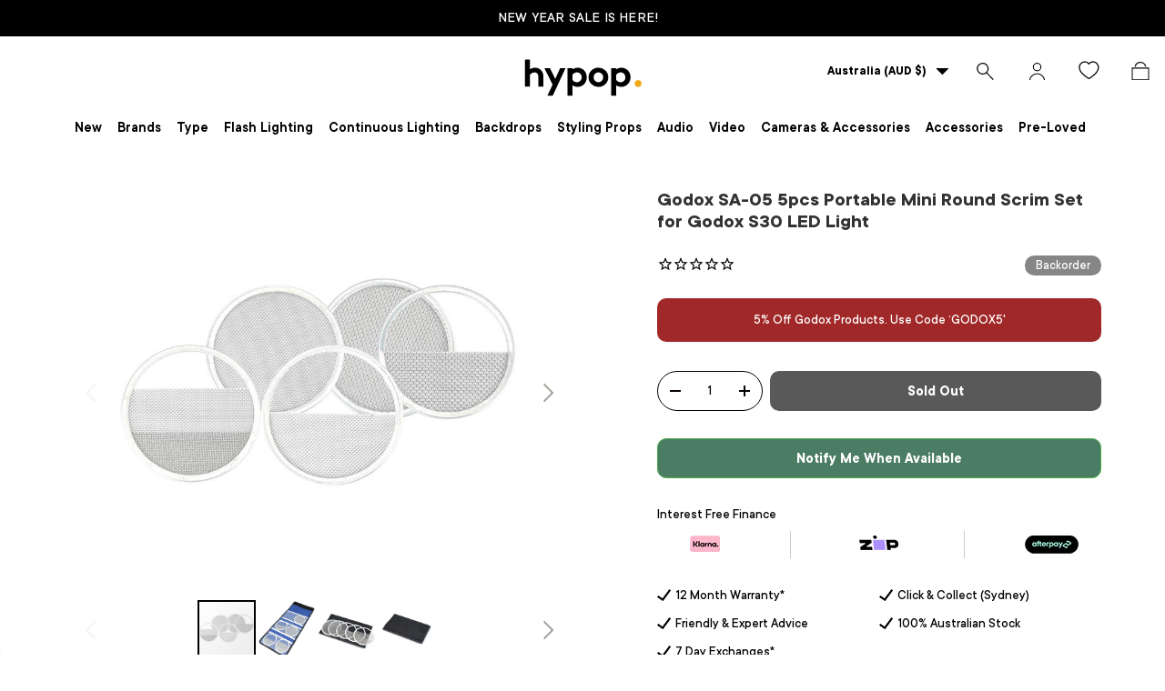

--- FILE ---
content_type: text/html; charset=utf-8
request_url: https://www.hypop.com.au/products/godox-sa-05-5pcs-portable-mini-round-scrim-set-for-godox-s30-led-light
body_size: 77121
content:
<!doctype html>
<html class="no-js" lang="en" dir="ltr">
<head>

<style id='hs-critical-css'>@charset "UTF-8";.stamped-form-actions:after,.stamped-form-contact-email:after,.stamped-form-contact-location:after,.stamped-form-contact-name:after,.stamped-form-contact:after,.stamped-form-review-body:after,.stamped-form-review-rating,.stamped-form-review-rating:after,.stamped-form-review-title:after,.stamped-form-review:after,.stamped-header-title:after{clear:both}@font-face{font-family:stamped-font;font-display:swap;src:url(https://cdn1.stamped.io/fonts/stamped-font.eot?rkevfi);src:url(https://cdn1.stamped.io/fonts/stamped-font.eot?rkevfi#iefix) format('embedded-opentype'),url(https://cdn1.stamped.io/fonts/stamped-font.ttf?rkevfi) format('truetype'),url(https://cdn1.stamped.io/fonts/stamped-font.woff?rkevfi) format('woff'),url(https://cdn1.stamped.io/fonts/stamped-font.svg?rkevfi#stamped-font) format('svg');font-weight:400;font-style:normal}.stamped-fa-star-o{color:#ffd200;padding:0}.stamped-fa-star-o:before{font-size:18px;margin-right:-1px}.stamped-fa-star-o:before{font-family:stamped-font,FontAwesome!important}@font-face{font-family:Fivo Sans;src:url(https://www.hypop.com.au/cdn/shop/files/TTCommons-DemiBold_22e2edf6-071a-4afd-a5db-5f52b57eb412.woff2?v=1695900139) format("woff2"),url(https://www.hypop.com.au/cdn/shop/files/TTCommons-DemiBold_72f2107f-ecdb-4594-8587-3973d14edb67.woff?v=1695900136) format("woff");font-weight:600;font-style:normal;font-display:swap}@font-face{font-family:Fivo Sans;src:url(https://www.hypop.com.au/cdn/shop/files/TTCommons-Bold_6ad3514b-8b0b-43a0-b13f-ae90723a93bf.woff2?v=1695900341) format("woff2"),url(https://www.hypop.com.au/cdn/shop/files/TTCommons-Bold_15310507-d158-486a-9cd1-55420609c024.woff?v=1695900272) format("woff");font-weight:700;font-style:normal;font-display:swap}@font-face{font-family:Fivo Sans;src:url(https://www.hypop.com.au/cdn/shop/files/TTCommons-Light_98686cd9-6120-40c4-85d0-ad8233690125.woff2?v=1696141260) format("woff2"),url(https://www.hypop.com.au/cdn/shop/files/TTCommons-Light_03a6f920-2892-46bc-b8ed-5e5342dcd2a7.woff?v=1696141260) format("woff");font-weight:300;font-style:normal;font-display:swap}@font-face{font-family:Fivo Sans;src:url(https://www.hypop.com.au/cdn/shop/files/TTCommons-Medium_b6139f09-e85e-42ca-a62f-015743daeafd.woff2?v=1696147588) format("woff2"),url(https://www.hypop.com.au/cdn/shop/files/TTCommons-Medium_885c3296-5e0d-4024-8b77-8462aa9b9158.woff?v=1696147588) format("woff");font-weight:500;font-style:normal;font-display:swap}@font-face{font-family:Fivo Sans;src:url(https://www.hypop.com.au/cdn/shop/files/TTCommons-Thin_d75a1f5e-51b4-4ef5-8cb3-06bfc3bd599b.woff2?v=1696141527) format("woff2"),url(https://www.hypop.com.au/cdn/shop/files/TTCommons-Thin_998e79a3-efaa-4247-8f58-2495bdd5badd.woff?v=1696141527) format("woff");font-weight:100;font-style:normal;font-display:swap}h2,h3{margin:0 0 .5em;color:rgb(var(--heading-color));font-family:var(--heading-font-family);font-style:var(--heading-font-style);font-weight:var(--heading-font-weight);line-height:calc(4px + 2.4ex);text-transform:var(--heading-text-transform)}[type=search]::-webkit-search-cancel-button,[type=search]::-webkit-search-decoration{margin:0;-webkit-appearance:none}@media (max-width:768.98px){.main-menu__content{visibility:hidden;width:100vw;min-width:0;max-width:none;padding-bottom:calc(8 * var(--space-unit));overflow:hidden;box-shadow:0 -1px 0 var(--nav-line-color)}.js .main-nav__child,.main-menu__content{position:fixed;z-index:30;top:var(--header-end,100px);top:10px;left:10px;width:95vw;height:calc(var(--viewport-height) - var(--header-end,100px));padding-right:var(--gutter);padding-bottom:60px;padding-left:var(--gutter);border-radius:15px;overflow:hidden;overflow-y:scroll;background-color:rgb(var(--nav-child-bg-color));color:rgb(var(--nav-child-text-color))}.main-menu__disclosure>.main-menu__content{opacity:0}.child-nav>li,.main-nav>li{border-bottom:1px solid var(--nav-line-color)}.main-nav__item{display:block;width:100%;padding-top:2.4rem;padding-bottom:2.4rem;padding-inline-start:16px;padding-inline-end:44px;line-height:1.5}.main-nav__item-content{display:flex;align-items:center;justify-content:space-between}.main-nav__item--toggle .icon{position:absolute;right:16px;margin-inline-end:-4px}.main-nav__item--back{color:rgb(var(--header-accent-color))}.main-nav__item--back .main-nav__item-content{justify-content:flex-start}.main-nav__item--back .main-nav__item-content>.icon{margin-inline-start:-4px;margin-inline-end:calc(2 * var(--space-unit))}.mega-nav>.container{padding:0}.mega-nav .main-nav__item--toggle{padding-top:0;padding-bottom:0}.js .main-nav__child{transform:translate3d(100%,0,0)}.main-nav__grandchild li:first-child .main-nav__item{padding-top:0}.main-nav__grandchild{max-width:none!important}}.drawer__content,.drawer__footer{padding:var(--gutter)}@media only screen and (max-width:767px){.main-menu__content .main-nav{padding:0 20px}.header .main-menu .main-menu__content .main-nav li{padding:0;border-color:#d5d2d2}.header.header-transparent{height:auto}.announcement__localization .localization__selector{display:none}.footer-menu>summary{padding-top:0}.footer .footer-menu__links li a{font-size:13px}.footer .footer-menu__links li{margin-bottom:5px}main-menu.mobile-showing.main-menu{height:auto}.header__icon{width:41px;height:40px}.main-menu__toggle{margin-inline-start:0;margin-inline-end:0}span.flex.desktop-new{display:none}img.mobile-hover{display:block;width:52px}img.mobile-hover-home{display:none}.logo.flex.js-closes-menu{justify-content:center}.main-menu__toggle-icon:after,.main-menu__toggle-icon:before,.main-menu__toggle:after,.main-menu__toggle:before{left:10px;color:#000}.main-menu__content.has-motion{padding:0}.header.header-transparent .main-menu{visibility:hidden;width:0}.header .main-menu .main-menu__content .main-nav li .child-nav a svg.icon.inner-menu-plus,.header .main-menu .main-menu__content .main-nav li .mega-nav--promos-right .child-nav details[open] a svg.icon.inner-menu-minus,.header .main-menu .main-menu__content .main-nav li a svg.icon.menu-plus{display:inline-block}.header .main-menu .main-menu__content .main-nav li .child-nav a svg.icon.inner-menu-minus,.header .main-menu .main-menu__content .main-nav li .mega-nav--promos-right .child-nav details[open] a svg.icon.inner-menu-plus,.header .main-menu .main-menu__content .main-nav li a svg.icon.menu-minus{display:none}.header.header-transparent main-menu.desktop.main-menu{display:none;width:auto;visibility:visible}.header.header-transparent main-menu.mobile-showing.main-menu{visibility:visible;width:160px;z-index:1}.main-menu__content{top:10px;z-index:-1;height:100%;background-color:#0000003d}.main-menu__content nav{background-color:#fff;width:60vw}.main-menu__content nav[aria-label=Primary]{height:100%;overflow:scroll}.header .main-menu .main-menu__content .main-nav li:nth-child(1) .main-nav__item--primary{padding-top:70px}}@media screen and (max-width:768px){.pre-loved-desktop-,.stylingprops-desktop-{display:none!important}.pre-loved-mobile-,.stylingprops-mobile-{display:block!important}.disclosure__panel.has-motion .footer-menu__links.disclosure__content{grid-template-columns:auto!important}.footer-menu.disclosure--desktop{display:none!important}}.panel .panel-body{font-family:Fivo Sans,sans-serif}@media only screen and (max-width:767px){.main-nav__grandchild{padding:0 16px;border-left:1px solid rgba(0,0,0,.15)}.child-promos{display:none}.main-nav__item--primary:after,summary>.main-nav__item--primary:after{display:none}.main-nav__child.mega-nav.mega-nav--columns.has-motion{padding-bottom:0}.header .main-menu .main-menu__content .main-nav .child-nav>li{border-bottom:none;border-top:none}.header .main-menu .main-menu__content .main-nav li[class="md:hidden"]{display:none}.main-nav__child.mega-nav.mega-nav--columns .main-nav__item-content a{padding:10px 0}.main-nav__promos{margin:0}.main-nav__child.mega-nav .child-promos{margin-bottom:15px}.child-nav__item.large-text{display:none}.main-nav__child.mega-nav{position:inherit;width:auto;transform:none;padding:0;height:auto;overflow:hidden!important}.header .main-menu .main-menu__content .main-nav li .main-nav__item--back{display:none}search-form.search__form input#header-search{font-size:20px}.header__search .search{margin:15px}main#main-content{padding-top:70px}.header__icons{width:160px}a.header__icon.text-current.icon-customer{display:none}}@media screen and (max-width:768px){.pro-gallery .slick-arrow{display:none!important}}.fotorama__wrap--css3 .fotorama__arr,.fotorama__wrap--css3 .fotorama__stage__shaft,.fotorama__wrap--css3 .fotorama__video-close{-webkit-transform:translate3d(0,0,0);transform:translate3d(0,0,0)}.fotorama__stage:after,.fotorama__stage:before,.fotorama__wrap--css3 .fotorama__stage,.fotorama__wrap--css3 .fotorama__stage .fotorama__img,.fotorama__wrap--css3 .fotorama__stage__frame{-webkit-transform:translateZ(0);transform:translateZ(0)}.fotorama__stage{overflow:hidden;position:relative;max-width:100%}.fotorama__stage:after,.fotorama__stage:before{content:"";display:block;position:absolute;text-decoration:none;top:0;bottom:0;width:10px;height:auto;z-index:10;background-repeat:no-repeat;background-size:1px 100%,5px 100%}.fotorama__stage:before{background-image:linear-gradient(transparent,rgba(0,0,0,.2) 25%,rgba(0,0,0,.3) 75%,transparent),radial-gradient(farthest-side at 0 50%,rgba(0,0,0,.4),transparent);background-position:0 0,0 0;left:-10px}.fotorama__stage:after{background-image:linear-gradient(transparent,rgba(0,0,0,.2) 25%,rgba(0,0,0,.3) 75%,transparent),radial-gradient(farthest-side at 100% 50%,rgba(0,0,0,.4),transparent);background-position:100% 0,100% 0;right:-10px}h2,h3{font-family:inherit;font-weight:500;line-height:1.1;color:inherit}h2,h3{margin-top:20px;margin-bottom:10px}@-ms-viewport{width:device-width}@font-face{font-family:slick;font-weight:400;font-style:normal;src:url(https://cdnjs.cloudflare.com/ajax/libs/slick-carousel/1.8.1/fonts/slick.eot);src:url(https://cdnjs.cloudflare.com/ajax/libs/slick-carousel/1.8.1/fonts/slick.eot?#iefix) format('embedded-opentype'),url(https://cdnjs.cloudflare.com/ajax/libs/slick-carousel/1.8.1/fonts/slick.woff) format('woff'),url(https://cdnjs.cloudflare.com/ajax/libs/slick-carousel/1.8.1/fonts/slick.ttf) format('truetype'),url(https://cdnjs.cloudflare.com/ajax/libs/slick-carousel/1.8.1/fonts/slick.svg#slick) format('svg')}.stamped-badge,.stamped-badge:after,.stamped-form-actions:after,.stamped-form-contact-email:after,.stamped-form-contact-location:after,.stamped-form-contact-name:after,.stamped-form-contact:after,.stamped-form-review-body:after,.stamped-form-review-rating,.stamped-form-review-rating:after,.stamped-form-review-title:after,.stamped-form-review:after,.stamped-header-title:after{clear:both}.fa,.stamped-fa{display:inline-block;font-style:normal}[class*=" stamped-fa-"]:before{font-family:stamped-font,FontAwesome,"Font Awesome 5 Pro","Font Awesome 5 Brands";font-style:normal;font-weight:400;speak:none;text-decoration:inherit;width:1em;margin-right:.2em;text-align:center;font-variant:normal;text-transform:none;line-height:1em}.stamped-fa-star:before{content:'\f005'}.stamped-fa-star-o:before{content:'\f006'}.stamped-fa-camera:before{content:'\e805'}.stamped-fa-search:before{content:"\e900"}.stamped-fa-twitter:before{content:'\f099'}.stamped-fa-facebook:before{content:'\f09a'}.fa-spinner:before{content:'\f110'}.stamped-fa-params:before{content:"\e901"}.stamped-form-actions:after,.stamped-form-actions:before,.stamped-form-contact-email:after,.stamped-form-contact-email:before,.stamped-form-contact-location:after,.stamped-form-contact-location:before,.stamped-form-contact-name:after,.stamped-form-contact-name:before,.stamped-form-contact:after,.stamped-form-contact:before,.stamped-form-review-body:after,.stamped-form-review-body:before,.stamped-form-review-rating:after,.stamped-form-review-rating:before,.stamped-form-review-title:after,.stamped-form-review-title:before,.stamped-form-review:after,.stamped-form-review:before,.stamped-header-title:after,.stamped-header-title:before{content:" ";display:table}.stamped-fa-star,.stamped-fa-star-o{color:#ffd200;padding:0}.stamped-fa-star-o:before,.stamped-fa-star:before{font-size:18px;margin-right:-1px}.stamped-form-review-rating .stamped-fa-star-o:before{font-size:23px}.stamped-fa-star-o:before,.stamped-fa-star:before{font-family:stamped-font,FontAwesome!important}.stamped-starrating a{text-decoration:none!important;color:gold}.stamped-container[data-widget-show-graph=false] .stamped-summary-ratings,.stamped-container[data-widget-show-location=false] .review-location,.stamped-container[data-widget-show-summary-recommend=false] .stamped-review-recommend,.stamped-container[data-widget-show-tab-reviews=false] .stamped-tabs li#tab-reviews,.stamped-summary-photos-container .stamped-photos-carousel-btn-left,.stamped-summary-photos-container .stamped-photos-carousel-btn-right{display:none!important}.stamped-header-title{font-size:24px;margin:0 0 30px;width:100%}.stamped-form-contact-location,.stamped-review-footer .stamped-share-links,.stamped-review-recommend:not([data-is-recommend=true]),.stamped-reviews .stamped-review-options:empty,.stamped-reviews-filter-label,div[data-widget-style*=standard] .stamped-form-title,div[data-widget-style*=standard] .stamped-header-title{display:none}.stamped-badge{min-height:auto;min-width:auto;display:block}.stamped-main-badge:after,.stamped-main-badge:before{content:''}.stamped-badge-starrating{color:gold;margin:0 3px 0 0!important;vertical-align:middle}.stamped-badge-starrating .stamped-fa{font-size:100%}.stamped-badge-caption[data-reviews][data-label]:after{content:' ' attr(data-label)}.stamped-badge-caption[data-reviews][data-label][data-version="2"]:after{content:''!important}.stamped-badge-caption[data-reviews][data-label][data-version="2"]>span{display:inline!important}div.stamped-container ul.stamped-tabs li{max-height:45px;margin-bottom:0;margin-left:0}.stamped-container ul.stamped-tabs li{display:inline-block;height:100%;width:auto!important;margin-right:15px;padding:6px 10px 10px;color:#000;font-size:14px;box-sizing:border-box}.stamped-container ul.stamped-tabs li.active{font-weight:700;border-bottom:3px solid #000}li#tab-reviews[data-count]:after{content:'' attr(data-count);background:#f8f9fa;padding:2px 5px;margin-left:10px}.stamped-file-uploader{vertical-align:bottom}.stamped-file-holder{float:left;margin-top:15px}.stamped-file-uploader label[for=stamped-file-uploader-input],div[data-widget-style*=standard] .new-review-form,div[data-widget-style*=standard] .stamped-content form{margin:0!important}.stamped-file-uploader label[for=stamped-file-uploader-input]>span{margin-right:5px;border-radius:0;padding:9px 20px}.stamped-file-uploader-btn{border-radius:0!important;color:#000}.stamped-file-uploader-btn-label2:before{content:' Add Photos'}.stamped-summary-actions-clear,.stamped-summary-actions-mobile-filter{font-size:13px;text-decoration:none;text-align:center;width:auto;line-height:30px;background:0 0;color:#000;border:1px solid #ccd6e0;padding:3px 20px;border-radius:3px;font-weight:700;box-shadow:2px 3px 5px 0 #8888886b!important}.stamped-summary-actions-clear{display:inline-block;margin-right:3px!important;margin-top:15px;font-size:12px}.stamped-summary-actions-clear:before{content:'× ';font-size:18px;vertical-align:bottom}.stamped-summary-ratings{width:250px;float:left;padding-left:20px;border-left:1px solid #eee;color:#999;font-size:12px;line-height:normal;border-right:1px solid #eee;margin-right:20px;margin-bottom:15px}.summary-rating{margin-bottom:3px}.summary-rating-title{width:19%;display:inline-block;color:#555}.stamped-photos-title{font-size:13px;line-height:10px;display:none}.summary-rating-bar{width:59%;display:inline-block;background:#f0f0f0;border:none;text-align:center}.summary-rating-bar div[data-rating="0"]{color:#ddd}.summary-rating-count{width:15%;display:inline-block;text-align:left;padding-left:5px;color:#555;white-space:nowrap}.summary-rating-bar-content{background:#ffd200;line-height:normal;display:flex;padding:1px 0 2px;word-wrap:initial;word-break:initial;color:#555}.summary-rating-bar-content:before{content:'';display:block;margin:2px}.stamped-summary-photos{max-width:470px;position:relative;color:#999;height:auto;white-space:nowrap;overflow-x:visible;overflow-y:visible;min-width:280px;display:flex;margin-bottom:20px}.stamped-summary-photos.stamped-summary-photos-container{max-width:295px;min-width:295px;white-space:normal;display:inline-table}.stamped-summary-photos-container{overflow-x:hidden!important;overflow-y:hidden!important}.stamped-summary-photos>div:nth-child(2){height:auto}.stamped-photos-carousel{width:100%;height:auto;position:relative;left:0;overflow-x:hidden;overflow-y:hidden;-webkit-overflow-scrolling:touch}.stamped-reviews-filter-label{margin-top:20px;font-weight:700;font-size:13px}.stamped-photos-carousel-btn-left,.stamped-photos-carousel-btn-right{position:absolute;top:50%;vertical-align:middle;margin-top:-10px;height:20px;text-align:right}.stamped-photos-carousel-btn-left{left:-16px}.stamped-photos-carousel-btn-right{right:-18px}.new-review-form,.stamped-content form{display:block;margin:25px 0 0;padding:25px 0 0}.stamped-form-title{font-size:16px;line-height:24px;margin-top:0}.stamped-form-actions,.stamped-form-contact,.stamped-form-custom-questions,.stamped-form-review{padding:0;border:0;margin:0}.stamped-form-actions{text-align:right;margin-bottom:30px}.stamped-form-review-rating{overflow:hidden;margin-bottom:15px}.stamped-form-review-rating input{display:table;height:5px!important;width:5px!important;font-size:1px!important;line-height:5px!important;-webkit-appearance:none}.stamped-form-review-rating a{text-decoration:none!important;display:inline-block!important;float:left!important}.stamped-form-label{font-size:14px;line-height:20px;color:#000}.stamped-form-input{margin:0;font-family:inherit!important;font-style:normal}.stamped-form-label+.stamped-form-input{font-weight:400;margin:0 0 10px;display:block;width:100%!important;min-height:30px;line-height:30px}input.stamped-form-input{height:35px}input.stamped-form-input-email,input.stamped-form-input-text,textarea.stamped-form-input-textarea{-webkit-box-sizing:border-box;-moz-box-sizing:border-box;box-sizing:border-box;width:100%!important;height:auto;max-width:100%;margin:0;padding:5px;border:1px solid #d7d7d7}input.stamped-form-input-email,input.stamped-form-input-text{padding:0 8px}.stamped-form-input-textarea{resize:vertical}.stamped-form-message{padding:.8em 1em;margin:0 0 1em}.stamped-form-message-success{padding:0;margin:50px 0 0}.stamped-button,.stamped-button-primary{width:auto;height:auto!important;margin:0;min-height:1em}.stamped-button-primary{float:initial;border:1px solid;padding:5px 10px;margin-left:10px;min-height:30px;text-decoration:none;background:#000;color:#fff}#stamped-button-submit,input.stamped-button.stamped-button-primary.button.button-primary.btn.btn-primary{background:#000;color:#fff;width:auto;padding:10px 20px}.stamped-location-flag,.stamped-location-flag img{width:18px;max-width:18px;min-width:18px;line-height:0}.stamped-review-header .review-location{color:#555;font-size:12px;font-weight:400}.stamped-location-flag img{display:inline-block;vertical-align:bottom;margin:3px 3px 3px 1px!important}.stamped-share-links a{text-decoration:none}.stamped-messages .stamped-thank-you{width:100%;text-align:center;padding:30px 0;border:1px solid #eee;display:none;margin-top:23px}.stamped-messages .stamped-thank-you p:first-child{font-size:1.3em;margin:auto}.stamped-messages .stamped-share-links{margin-top:20px}.stamped-messages .stamped-share-links a{text-decoration:none;padding:7px 20px;color:#000;border:1px solid #ccc;background:#eee;margin-right:10px}.stamped-messages .stamped-share-links a i{margin-right:10px}.stamped-review-footer a{text-decoration:none;Border:none!important}.stamped-sort-select{float:right;margin:auto 1px 15px auto;max-width:initial;padding:0 0 0 12px;border-radius:3px;color:#333;position:initial;height:35px;min-height:35px;background-position:right -1px center;background-image:url(https://cdn.stamped.io/cdn/images/icon-arrow-down-bg.svg)!important;background-repeat:no-repeat;background-color:#fff;background-size:initial;line-height:1.25;text-indent:.01px;text-overflow:'';border:1px solid #ccd6e0!important;bottom:12px;-webkit-appearance:none;-moz-appearance:none;appearance:none;z-index:2;font-size:11px;font-weight:400;width:auto;min-width:170px}#stamped-sort-select2{background-position:right -1px center;background-image:url(https://cdn.stamped.io/cdn/images/icon-arrow-down-bg.svg)!important;border:1px solid #ccd6e0!important;-webkit-appearance:none;-moz-appearance:none;width:auto;color:#333;position:initial;min-height:35px;line-height:1.25;text-indent:.01px;text-overflow:'';bottom:12px;z-index:2;font-weight:400;background-color:#fff;background-repeat:no-repeat;height:35px;background-size:initial!important;padding:0 12px!important;appearance:none;border-radius:3px;font-size:12px}#stamped-sort-select2{background-size:initial;padding-right:0;padding-left:12px;appearance:none;border-radius:3px;font-size:11px;min-width:170px;margin-bottom:15px}.stamped-reviews-search-text{color:#000;margin:15px 0 0;max-width:435px;position:relative}.stamped-reviews-search-text .stamped-reviews-search-icon.stamped-fa.stamped-fa-search{position:absolute;top:calc(50% - 11px);left:6px;line-height:0;font-size:20px}.stamped-reviews-search-text .stamped-reviews-search-clear{position:absolute;right:10px;top:calc(50% - 12px);color:#000;font-size:20px;line-height:20px;font-family:verdana}.stamped-reviews-search-text input.stamped-reviews-search-input{color:#333;position:initial;height:35px;min-height:35px;background-color:#fff;line-height:1.25;text-indent:.01px;text-overflow:'';border:1px solid #ccd6e0!important;bottom:12px;-webkit-appearance:none;-moz-appearance:none;appearance:none;z-index:2;border-radius:3px;font-size:14px;font-weight:400;width:99%;padding-left:27px;padding-right:50px;box-sizing:border-box}@media only screen and (max-width:480px){.stamped-header-title{text-align:center}.stamped-summary-ratings{float:none;margin-left:0;padding-left:0;border-left:none;border-right:none;margin-top:0!important;margin-bottom:20px;width:100%!important;text-align:center;clear:both}#stamped-sort-select2{font-size:12px;height:32px;min-height:30px;min-width:100%;max-width:100%;padding-right:50px}.stamped-summary-actions-clear{font-size:13px}.stamped-reviews-search-text input.stamped-reviews-search-input{font-size:16px}.summary-rating-count{width:9%!important;text-align:center!important}.summary-rating-bar{width:67%!important}.stamped-summary-photos{width:100%!important;margin:auto auto 15px!important;padding:0!important;border:none!important}.stamped-photos-carousel-btn-left{left:-20px!important}.stamped-messages .stamped-share-links a{display:block}.stamped-sort-select{width:150px;max-width:150px!important}ul.stamped-tabs li{font-size:13px!important;color:#000}}@media (min-width:768px){.stamped-form-contact-email,.stamped-form-contact-location,.stamped-form-contact-name{float:left;width:32.33333%;max-width:300px;position:relative;min-height:1px;padding-right:15px}.stamped-form-contact-location{padding-right:0}.footer-col.footer-col--links.footer-col--collapsed:nth-child(5){grid-area:2/1/3/4}}.stamped-empty-state{margin-top:50px}div[data-widget-style] .summary-rating:first-child .summary-rating-title:before,div[data-widget-style] .summary-rating:nth-child(2) .summary-rating-title:before,div[data-widget-style] .summary-rating:nth-child(3) .summary-rating-title:before,div[data-widget-style] .summary-rating:nth-child(4) .summary-rating-title:before,div[data-widget-style] .summary-rating:nth-child(5) .summary-rating-title:before{font-family:stamped-font!important;font-size:17px;width:200px!important;letter-spacing:-1px;color:#777}div[data-widget-style*=standard] .summary-rating:first-child .summary-rating-title:before{content:'\f005\f005\f005\f005\f005'}div[data-widget-style*=standard] .summary-rating:nth-child(2) .summary-rating-title:before{content:'\f005\f005\f005\f005\f006'}div[data-widget-style*=standard] .summary-rating:nth-child(3) .summary-rating-title:before{content:'\f005\f005\f005\f006\f006'}div[data-widget-style*=standard] .summary-rating:nth-child(4) .summary-rating-title:before{content:'\f005\f005\f006\f006\f006'}div[data-widget-style*=standard] .summary-rating:nth-child(5) .summary-rating-title:before{content:'\f005\f006\f006\f006\f006'}div[data-widget-style*=standard] .summary-rating-count:before{content:'('}div[data-widget-style*=standard] .summary-rating-count:after{content:')'}div[data-widget-style*=standard] .summary-rating-title{font-size:0!important;width:95px!important}div[data-widget-style*=standard] .stamped-summary-ratings{width:300px!important;margin-bottom:20px!important}div[data-widget-style*=standard] .summary-rating-bar{height:15px!important;width:130px!important}div[data-widget-style*=standard] .summary-rating-count{color:#333!important}div[data-widget-style*=standard] .summary-rating-bar>div{font-size:0!important;height:15px;line-height:0;padding:0}.stamped-container[data-widget-show-upload=true] .stamped-file-uploader{display:inline-block!important;vertical-align:middle!important}.stamped-container select{outline:0}div[data-widget-style*=standard] .stamped-questions{display:-webkit-flex;display:-ms-flexbox;display:flex;-webkit-flex-wrap:wrap;-ms-flex-wrap:wrap;flex-wrap:wrap;margin-top:24px!important}@media only screen and (max-width:480px){div[data-widget-style*=standard] .stamped-summary-ratings{width:100%!important;margin:10px auto 20px!important}}@media only screen and (max-width:480px),only screen and (max-device-width:480px){.stamped-file-uploader label[for=stamped-file-uploader-input]>span{border:1px solid #333;padding:6px 10px;font-size:13px;border-radius:.3em;width:100%;display:block;text-align:center}input.stamped-button.stamped-button-primary.button.button-primary.btn.btn-primary{margin:10px 0 0}}.new-question-form{border:1px solid #dddddd4d;padding:15px;display:none}*,:after,:before{box-sizing:border-box}html{font-size:62.5%;-webkit-font-smoothing:antialiased;-moz-osx-font-smoothing:grayscale;-webkit-text-size-adjust:100%}body{width:100%;min-width:320px;margin:0;overflow-x:hidden;background-color:rgba(var(--bg-color));overflow-wrap:break-word;overflow-wrap:anywhere}summary{overflow:hidden;list-style:none}summary::-webkit-details-marker{display:none}:root{--fluid-vw:100vw;--fluid-max-vw:1536;--fluid-calc:(var(--fluid-vw) - 32rem)/(var(--fluid-max-vw) / 10 - 32) + .1rem;--fluid-1-065:((1.065 / 10 - .1) * var(--fluid-calc));--fluid-1-125:((1.125 / 10 - .1) * var(--fluid-calc));--fluid-1-2:((1.2 / 10 - .1) * var(--fluid-calc));--fluid-1-25:((1.25 / 10 - .1) * var(--fluid-calc));--fluid-1-3:((1.3 / 10 - .1) * var(--fluid-calc));--fluid-1-4:((1.4 / 10 - .1) * var(--fluid-calc));--fluid-1-5:((1.5 / 10 - .1) * var(--fluid-calc))}:focus{outline:0}:focus-visible{outline:Highlight auto;outline:-webkit-focus-ring-color auto}:root{--column-gap:var(--grid-column-gap);--gutter:var(--gutter-sm, 20px);--row-gap:calc(10 * var(--space-unit));--space-unit:.4rem;--viewport-width:calc(100vw - var(--scrollbar-width, 0))}.container{width:100%;max-width:calc(var(--page-width,1320px) + var(--gutter) * 2);margin:0 auto;padding:0 var(--gutter)}@media screen and (min-width:1200px){.header--container{width:1400px!important}}:root{--heading-type-scale:1.2;--h6:calc(var(--body-font-size) + var(--heading-scale-start));--h5:var(--h6) * var(--heading-type-scale);--h4:var(--h5) * var(--heading-type-scale);--h3:var(--h4) * var(--heading-type-scale);--h2:var(--h3) * var(--heading-type-scale);--h1:var(--h2) * var(--heading-type-scale);--h0:var(--h1) * var(--heading-type-scale);--h6-font-size:calc((var(--h6) / 1.065) * var(--fluid-1-065));--h5-font-size:calc((var(--h5) / 1.125) * var(--fluid-1-125));--h4-font-size:calc((var(--h4) / 1.2) * var(--fluid-1-2));--h3-font-size:calc((var(--h3) / 1.3) * var(--fluid-1-3));--h2-font-size:calc((var(--h2) / 1.4) * var(--fluid-1-4));--h1-font-size:calc((var(--h1) / 1.5) * var(--fluid-1-5));--h0-font-size:calc((var(--h0) / 1.5) * var(--fluid-1-5))}body{color:rgb(var(--text-color));font-family:var(--body-font-family);font-size:calc(var(--body-font-size) * .1rem);font-style:var(--body-font-style);font-weight:var(--body-font-weight);line-height:1.5}.h5,h1,h2,h3,h4{margin:0 0 .5em;color:rgb(var(--heading-color));font-family:var(--heading-font-family);font-style:var(--heading-font-style);font-weight:var(--heading-font-weight);line-height:calc(4px + 2.4ex);text-transform:var(--heading-text-transform)}h1{font-size:var(--h1-font-size);line-height:1.25}h2{font-size:var(--h2-font-size);line-height:1.3}h3{font-size:var(--h3-font-size);line-height:1.3}h4{font-size:var(--h4-font-size);line-height:1.3}.h5{font-size:var(--h5-font-size);line-height:1.3}.text-h6{font-size:var(--h6-font-size);line-height:1.4}.font-body{color:rgb(var(--text-color));font-family:var(--body-font-family);font-style:var(--body-font-style);font-weight:var(--body-font-weight);line-height:1.5;text-transform:initial}p{margin:0 0 1em}.regular-text{font-size:1em}.large-text{font-size:2rem}.rte:after{content:"";display:block;clear:both}.rte>p:last-child{margin-bottom:0}.fixed{position:fixed}.absolute{position:absolute}.relative{position:relative}.top-0{top:0}.right-0{right:0}.bottom-0{bottom:0}.left-0{left:0}.col-start-1{grid-column-start:1}.col-end-3{grid-column-end:3}.m-0{margin:0}.mt-12{margin-top:calc(12 * var(--space-unit))}.mb-8{margin-bottom:calc(8 * var(--space-unit))}.mt-6{margin-top:calc(6 * var(--space-unit))}.mb-0{margin-bottom:0}.block{display:block}.inline-block{display:inline-block}.flex{display:flex}.inline-flex{display:inline-flex}.hidden{display:none}.h-full{height:100%}.w-full{width:100%}.flex-auto{flex:1 1 auto}.shrink-0{flex-shrink:0}.flex-col{flex-direction:column}.flex-wrap{flex-wrap:wrap}.items-center{align-items:center}.justify-end{justify-content:flex-end}.justify-center{justify-content:center}.justify-between{justify-content:space-between}.gap-x-theme{column-gap:var(--column-gap)}.self-start{align-self:flex-start}.bg-theme-bg{background-color:rgba(var(--bg-color))}.bg-error-bg{background-color:rgb(var(--error-bg-color))}.p-6{padding:calc(6 * var(--space-unit))}.text-start{text-align:start}.font-bold{font-weight:700}.text-theme-text{color:rgb(var(--text-color))}.text-error-text{color:rgb(var(--error-text-color))}.text-current{color:currentColor}.visually-hidden{position:absolute;width:1px;height:1px;padding:0;margin:-1px;overflow:hidden;clip:rect(0,0,0,0);white-space:nowrap;border-width:0}[hidden]{display:none!important}@media (prefers-reduced-motion){.has-motion{animation:none!important}}.start{left:var(--start-gutter,0)}.end{right:var(--end-gutter,0)}.mis-auto{margin-inline-start:auto}.vertical-center{top:50%;transform:translateY(-50%)}.alert{padding:2rem 2.4rem}.alert.bg-error-bg{border:1px solid rgba(var(--error-text-color)/.2)}.text-error-text{--heading-color:rgb(var(--error-text-color));--link-color:rgb(var(--error-text-color))}button{margin:0;padding:0;border:0;border-radius:0;background:0 0;font-family:inherit;font-size:1em;text-decoration:none;text-shadow:none}.btn{display:inline-block;position:relative;max-width:100%;padding:var(--btn-padding-y,12px) 26px;border-radius:var(--btn-border-radius,0);outline-offset:var(--btn-border-width);font-size:.88em;font-weight:700;line-height:1.2em;text-align:center;text-transform:var(--btn-text-transform,none);-webkit-appearance:none;appearance:none;word-break:break-word}.btn[disabled]{opacity:.4;background-position:0 100%}.btn--primary{border:var(--btn-border-width) solid rgb(var(--btn-bg-color));outline-color:rgb(var(--btn-bg-color));outline-offset:3px;background:rgb(var(--btn-bg-hover-color)) linear-gradient(104deg,rgb(var(--btn-bg-hover-color)) 60%,rgb(var(--btn-bg-color)) 60% 100%) no-repeat 100% 100%;background-size:300% 100%;color:rgb(var(--btn-text-color))}.custom-select__btn{display:flex;min-width:100%;max-width:100%;background-color:rgb(var(--input-bg-color));color:rgb(var(--input-text-color));font-size:.88em;font-weight:700;line-height:.88em}.custom-select__btn>.icon{flex-shrink:0;width:36px;height:20px;margin-inline-start:auto;margin-inline-end:-5px;padding-inline-start:16px}.custom-select__listbox{z-index:100;top:5px;left:-5px;min-width:100%;max-height:20em;overflow-y:auto;border:var(--input-border-width) solid rgba(var(--input-text-color)/.2);outline:0;background-color:var(--input-bg-color-diff-3);box-shadow:0 5px 10px #00000026;color:rgb(var(--input-text-color));font-size:.88em}.custom-select__option{padding:10px 16px}.custom-select__listbox{min-width:max(100%,165px);border-radius:var(--modal-border-radius)}fieldset{margin:0;padding:.35em .75em .625em}legend{padding:0}.label{display:block;margin:0 0 calc(2 * var(--space-unit));font-size:.88em;font-weight:700;text-align:start}input,select,textarea{background-clip:padding-box;font-family:inherit;font-size:16px;line-height:1.5}.input,select{max-width:100%;margin:0;padding:var(--input-padding-y,11px) 24px;border:var(--input-border-width) solid rgba(var(--input-text-color)/.2);border-radius:var(--input-border-radius,0);background-color:rgb(var(--input-bg-color));color:rgb(var(--input-text-color));font-size:.88em;line-height:1.2em}input:-webkit-autofill,select:-webkit-autofill,textarea:-webkit-autofill{border:var(--input-border-width) solid rgba(var(--input-text-color)/.2);box-shadow:0 0 0 1000px rgb(var(--input-bg-color)) inset;-webkit-text-fill-color:rgb(var(--input-text-color))}.input-with-button input:-webkit-autofill{border-color:transparent}[type=email]{text-align:start}[type=number]{-moz-appearance:textfield}[type=search]{outline-offset:-2px;-webkit-appearance:none}[type=number]::-webkit-inner-spin-button,[type=number]::-webkit-outer-spin-button,[type=search]::-webkit-search-cancel-button,[type=search]::-webkit-search-decoration{margin:0;-webkit-appearance:none}textarea{border-radius:var(--textarea-border-radius)!important;vertical-align:top;resize:vertical}select{padding-inline-end:48px;font-weight:700;-webkit-appearance:none;appearance:none}.input-with-button{display:flex;align-items:center;border-radius:var(--input-lg-border-radius,var(--input-border-radius));background-color:rgb(var(--input-bg-color));box-shadow:inset 0 0 0 var(--input-border-width) rgba(var(--input-text-color)/.2)}.input-with-button>.input{flex:1 1 auto;margin-inline-start:3px;margin-inline-end:calc((var(--input-border-radius,0px) + var(--btn-border-radius,0px)) * -1);padding-inline-end:0;border:0;background-color:transparent;box-shadow:none}.input-with-button>.btn{flex:0 0 auto;padding:var(--btn-padding-y,12px) 26px;border-radius:var(--input-with-btn-inner-radius,0) var(--input-border-radius,0) var(--input-border-radius,0) var(--input-with-btn-inner-radius,0)}.input-with-button>.btn:not(.btn--primary){color:rgb(var(--input-text-color))}.form__field{margin-bottom:calc(6 * var(--space-unit));text-align:start}.form>.form__field:last-of-type{margin-bottom:0}@media (max-width:768.98px){.input-with-button>.btn{padding:var(--btn-padding-y,12px) 18px}}img{max-width:100%;height:auto;vertical-align:top}[loading=lazy]{opacity:1}.media{overflow:hidden}.img-fit{position:absolute;top:0;left:0;width:100%;height:100%;object-fit:cover}.icon{vertical-align:top}a{color:rgb(var(--link-color));text-decoration:none}.rte a{text-decoration:underline;text-decoration-thickness:1px;text-underline-offset:.2rem}.skip-link.btn{position:absolute;z-index:999;top:16px;left:var(--gutter)}ul{margin:0;padding:0}ul{list-style:none}.overlay{visibility:hidden;z-index:30;opacity:0;background-color:rgba(var(--modal-overlay-color)/var(--modal-overlay-opacity))}.panel{--heading-color:var(--panel-heading-color);padding:calc(5 * var(--space-unit));background-color:rgba(var(--panel-bg-color));color:rgb(var(--panel-text-color))}@media (min-width:1024px){.panel{padding:calc(8 * var(--space-unit))}}.disclosure>summary{padding:calc(6 * var(--space-unit)) 0}.js .disclosure__panel{overflow:hidden}.disclosure__toggle{margin-inline-start:calc(3 * var(--space-unit))}.disclosure__toggle>.icon{display:block;width:16px;height:16px}.disclosure[open]:not(.is-closing) .disclosure__toggle>.icon{transform:scaleY(-1)}.disclosure[open]:not(.is-closing) .v-line{display:none}.disclosure__title{max-width:100%;margin-bottom:0;font-size:16px;font-family:Fivo Sans,sans-serif;font-weight:600}.disclosure__content{padding-bottom:calc(6 * var(--space-unit))}.js .disclosure__content{opacity:0}.js .disclosure[open]:not(.is-closing) .disclosure__content{opacity:1}.main-menu{--nav-line-color:rgba(var(--nav-child-text-color) / .2);font-family:var(--navigation-font-family);font-style:var(--navigation-font-style);font-weight:var(--navigation-font-weight)}.grandchild-nav__item,.main-nav__item--go{font-family:var(--body-font-family);font-style:var(--body-font-style);font-weight:var(--body-font-weight)}.main-menu__toggle{position:relative;width:44px;height:44px;margin-inline-start:10px;margin-inline-end:-10px}.main-menu__toggle-icon:after,.main-menu__toggle-icon:before,.main-menu__toggle:after,.main-menu__toggle:before{content:"";display:block;position:absolute;left:12px;width:20px;height:2px;transform:rotate(0);background:currentColor}.main-menu__toggle-icon:before{top:14px}.main-menu__toggle:after,.main-menu__toggle:before{top:21px}.main-menu__toggle-icon:after{top:28px}.main-nav__item{color:currentColor}.main-nav__item--back .icon,.main-nav__item--go .icon,.main-nav__item--toggle .icon{flex-shrink:0;width:20px;height:20px;margin-inline-start:5px}.main-nav__item--go{display:flex;align-items:center;color:rgba(var(--nav-child-text-color)/.7)}.main-nav__item--go .icon{width:15px;height:15px;margin-inline-start:calc(2 * var(--space-unit));padding:1px;border:1px solid;border-radius:50%}.child-nav details[open]:not(.is-closing) .icon{transform:scaleY(-1)}.main-nav__item--toggle{width:auto}.main-nav__item--toggle .main-nav__item-content{display:inline-flex;align-items:center}.main-nav__item--toggle .icon{transform:rotate(0)}.main-nav__grandchild{padding:0 16px 2.5rem}.main-nav__grandchild .main-nav__item{display:block}.main-nav__grandchild .main-nav__item,.main-nav__grandchild .main-nav__item--go{padding:8px 0}.main-menu .custom-select__listbox{top:auto;bottom:5px}@media (max-width:768.98px){.main-menu__content{visibility:hidden;width:100vw;min-width:0;max-width:none;padding-bottom:calc(8 * var(--space-unit));overflow:hidden;box-shadow:0 -1px 0 var(--nav-line-color)}.js .main-nav__child,.main-menu__content{position:fixed;z-index:30;top:var(--header-end,100px);top:10px;left:10px;width:95vw;height:calc(var(--viewport-height) - var(--header-end,100px));padding-right:var(--gutter);padding-bottom:60px;padding-left:var(--gutter);border-radius:15px;overflow:hidden;overflow-y:scroll;background-color:rgb(var(--nav-child-bg-color));color:rgb(var(--nav-child-text-color))}.main-menu__disclosure>.main-menu__content{opacity:0}.child-nav>li,.main-nav>li{border-bottom:1px solid var(--nav-line-color)}.main-nav__item{display:block;width:100%;padding-top:2.4rem;padding-bottom:2.4rem;padding-inline-start:16px;padding-inline-end:44px;line-height:1.5}.main-nav__item-content{display:flex;align-items:center;justify-content:space-between}.main-nav__item--toggle .icon{position:absolute;right:16px;margin-inline-end:-4px}.main-nav__item--back{color:rgb(var(--header-accent-color))}.main-nav__item--back .main-nav__item-content{justify-content:flex-start}.main-nav__item--back .main-nav__item-content>.icon{margin-inline-start:-4px;margin-inline-end:calc(2 * var(--space-unit))}.mega-nav>.container{padding:0}.mega-nav .main-nav__item--toggle{padding-top:0;padding-bottom:0}.js .main-nav__child{transform:translate3d(100%,0,0)}.main-menu .localization{margin-top:calc(12 * var(--space-unit))}.main-nav__grandchild li:first-child .main-nav__item{padding-top:0}.main-nav__grandchild{max-width:none!important}}@media (min-width:769px){body:not(.tab-used) .main-nav__item--toggle{outline:0!important}.main-menu{width:100%;background-color:rgb(var(--nav-bg-color));color:rgb(var(--nav-text-color))}.main-menu .localization{display:none}.main-nav{flex-wrap:wrap}.main-nav{display:flex;align-items:flex-end;margin:0 -1.2rem}.main-nav__item--primary{display:block;margin:0 .6rem;padding-top:1rem;padding-bottom:1rem;line-height:1.2em}.main-nav__child{visibility:hidden;position:absolute;z-index:10;top:99%;min-width:170px;max-height:max(100vh - var(--content-start,150px) - 70px,60vh);padding:2rem 1.2rem;overflow:auto;background-color:rgb(var(--nav-child-bg-color));box-shadow:0 5px 5px #0000001a;color:rgb(var(--nav-child-text-color))}.main-nav__child.mega-nav{left:0;width:var(--viewport-width,100vw);padding:calc(8 * var(--space-unit)) 0}.main-nav__child{z-index:-1;transform:translateY(-10px);opacity:0}.main-nav__grandchild .main-nav__item,.main-nav__grandchild .main-nav__item--go{padding:8px 0;font-size:.88em}.child-nav__item{padding-top:1rem;padding-bottom:1rem}.child-nav__item,.main-nav__grandchild{display:block;padding-right:2rem;padding-left:2rem}}@media (min-width:835px){.main-menu__content{display:flex;justify-content:center}}.qty-input{--padding:var(--btn-padding-y, 12px);--size:calc((var(--btn-border-width) + var(--padding)) * 2 + 1.4rem)}.qty-input__input{width:var(--size);margin:0;padding-top:var(--padding);padding-bottom:var(--padding);border:var(--btn-border-width) solid rgba(var(--input-text-color)/.2);text-align:center}.qty-input__btn{position:relative;z-index:1;width:var(--size);height:var(--size);padding:0;border:var(--btn-border-width) solid rgba(var(--input-text-color)/.2);border-radius:var(--btn-border-radius,0);background-color:rgb(var(--input-bg-color));color:rgb(var(--input-text-color))}.btn--minus:after,.btn--minus:before,.btn--plus:after,.btn--plus:before{content:"";position:absolute;top:50%;right:50%;width:12px;height:2px;transform:translate(50%,-50%);background-color:currentColor}.btn--minus:after,.btn--plus:after{width:2px;height:12px}.btn--minus:after{display:none}.js .qty-input--combined{border:var(--btn-border-width) solid rgba(var(--input-text-color)/.2);border-radius:var(--btn-border-radius,0)}.js .qty-input--combined .qty-input__btn,.js .qty-input--combined .qty-input__input{border:0;background:0 0;color:rgb(var(--input-text-color))}.js .qty-input--combined .qty-input__input{padding:var(--padding) 0;border-radius:0;box-shadow:none}.js .qty-input--combined .qty-input__btn{width:calc(var(--padding) * 2 + 1.4rem);height:calc(var(--padding) * 2 + 1.4rem)}.qty-input{height:100%}.qty-input__input{flex:1 1 auto;width:2.5em}.search{position:relative;margin:6px 0}.search__form{position:relative}.search__input{--input-text-color:var(--text-color);padding-inline-start:54px;padding-inline-end:54px;border:0;border-radius:var(--input-lg-border-radius,var(--input-border-radius));background-color:rgba(var(--text-color)/.08);color:rgb(var(--text-color));font-size:var(--body-font-size);line-height:1em;text-transform:initial}body:not(.tab-used) .search__input{outline:0}.search__submit{top:calc(50% - 22px);min-height:44px;padding:12px 24px;padding-inline-end:0}@media (max-width:768.98px){.search__submit{padding-inline-start:20px}}@media (min-width:769px){.search{margin:0 0 15px}}@media (min-width:1024px){.search__input{padding-top:13px;padding-bottom:12px}}.drawer{visibility:hidden;z-index:40;max-width:540px;height:var(--viewport-height,100vh);overflow:auto;transform:translate3d(100%,0,0);outline:0;background-color:rgba(var(--drawer-bg-color));color:rgb(var(--drawer-text-color))}.drawer:not(.facets){border-radius:var(--drawer-border-radius) 0 0 var(--drawer-border-radius);box-shadow:-2px 1px 10px 2px #0003}.drawer[aria-modal]{--bg-color:var(--drawer-bg-color);--heading-color:var(--drawer-text-color);--link-color:var(--drawer-text-color);--text-color:var(--drawer-text-color)}.drawer__header{justify-content:space-between;border-bottom:1px solid rgba(var(--drawer-text-color)/.2)}.drawer__close-btn{margin:-10px;padding:10px;color:rgb(var(--heading-color))}.drawer__content{overflow:auto}.js .drawer__content{display:none;opacity:0}.drawer__footer{border-top:1px solid rgba(var(--drawer-text-color)/.2);box-shadow:0 -2px 8px rgba(var(--drawer-text-color)/.08)}.drawer__footer{z-index:5;transform:translate3d(0,100%,0);opacity:0}.drawer__footer:empty{display:none}.drawer__content,.drawer__footer,.drawer__header{padding:var(--gutter)}.drawer--cart .drawer__header{position:-webkit-sticky;position:sticky;z-index:4;top:0;background-color:rgba(var(--bg-color))}.drawer--cart .drawer__content{padding:0}.cart-drawer__content{padding:var(--gutter)}.overlay--drawer{z-index:4;background-color:#00000040}@media (max-width:767px){.drawer{top:auto;bottom:0;height:calc(var(--viewport-height,100vh) - 100px);transform:translate3d(0,100%,0)}.drawer:not(.facets){border-radius:var(--drawer-border-radius) var(--drawer-border-radius) 0 0}}@media (min-width:769px){.cart-drawer__content,.drawer__content,.drawer__footer,.drawer__header{padding:calc(6 * var(--space-unit)) calc(8 * var(--space-unit))}}.header{display:block;position:relative;z-index:30;padding:calc(2 * var(--space-unit)) 0;background-color:rgba(var(--bg-color));color:rgb(var(--text-color))}.logo{flex:1}.header__icons{flex:0 0 auto;margin-inline-end:-10px}.header__icon{display:flex;flex-direction:column;align-items:center;justify-content:center;width:44px;height:44px;padding:10px;color:inherit;text-align:center}.header__icon>.icon{width:100%;height:100%}.header__search{flex:0 0 100%;order:2}@media (max-width:768.98px){.header__search--collapsible-mob{max-height:64px;overflow:hidden}}@media (min-width:769px){.header{padding:calc(4 * var(--space-unit)) 0 0}.header__icons,.logo{flex:0px 0px auto;margin-bottom:16px;padding-inline-start:calc(6 * var(--space-unit))}.logo{padding-inline-start:0;position:absolute;left:0;right:0;margin:auto;justify-content:center;top:16px}.header__search--collapsible-desktop{position:absolute;right:64px;bottom:-59px;width:29%}.header__search{display:block;flex:6 1 auto;order:0;margin-top:0}.header__icons{position:relative;z-index:1}search-form.search__form input#header-search{background:#fff}}@media (min-width:600px){:root{--column-gap:calc(var(--grid-column-gap) * 1.6);--gutter:var(--gutter-md, 32px)}.sm\:grid{display:grid}.sm\:grid-cols-2{grid-template-columns:repeat(2,minmax(0,1fr))}}@media (min-width:769px){.md\:flex{display:flex}.md\:grid{display:grid}.md\:hidden{display:none}.md\:grid-cols-3{grid-template-columns:repeat(3,minmax(0,1fr))}}@media (min-width:1024px){.header__icon{padding:6px}.header__icon svg{width:19px;height:19px}.header__icon+.header__icon{margin-inline-start:13px}.lg\:block{display:block}.lg\:grid-cols-4{grid-template-columns:repeat(4,minmax(0,1fr))}}@media (min-width:1280px){:root{--gutter:var(--gutter-lg, 80px)}.header__icon{padding:6px}.xl\:grid-cols-4{grid-template-columns:repeat(4,minmax(0,1fr))}}.header__icons svg path{color:#000;fill:#000}.header__icon svg.cart-icons{height:20px;width:20px}div#search-bar button.drawer__close-button.tap-area{padding:20px 24px 20px 10px;width:100%;text-align:right}.main-nav__child.mega-nav.mega-nav--columns ul.main-nav__grandchild.has-motion a{font-family:Fivo Sans,sans-serif;font-weight:400;font-size:14px}.main-nav__child.mega-nav.mega-nav--columns .main-nav__item-content a{font-family:Fivo Sans,sans-serif;font-weight:600;font-size:14px;text-transform:capitalize;padding:4px 0 0;color:#000}.main-nav__child.mega-nav.mega-nav--columns .main-nav__item-content a.child-nav__item--allpre-loved{font-weight:400}.footer .disclosure__title{font-weight:600;font-family:Fivo Sans,sans-serif}.h-wishlist-icon svg{overflow:unset!important;stroke-width:1.5;fill:none!important;stroke:#000!important}a.header__icon.h-wishlist-icon.wishlist-page-widget path{fill:#fff}.h-wishlist-icon .wishlist-h-count{padding-left:0!important;display:inline-block!important;position:absolute!important;width:17px!important;height:17px!important;border-radius:50%!important;font-size:11px!important;color:#000!important;background:#e6ad45!important;text-align:center!important;right:-5px!important;top:2px!important;line-height:16px!important;font-weight:700!important}.h-wishlist-icon{vertical-align:middle!important;position:relative!important;stroke-width:1.5px!important}.h-wishlist-icon svg{width:20px!important;height:20px!important}.wishlist-total-count[data-total="0"]{display:none!important}li.video .child-nav{display:flex;flex-direction:column;gap:0}.brands .child-nav{row-gap:0}body{-ms-overflow-style:none;scrollbar-width:none;overflow-y:scroll}.main-menu__content.has-motion nav ul.main-nav li .lg\:grid-cols-4{grid-template-columns:repeat(6,minmax(0,1fr))}body::-webkit-scrollbar{width:4px!important;border-radius:20px!important}body{font-family:Fivo Sans,sans-serif!important}img.mobile-hover-home{display:none}.main-menu__content.has-motion nav ul li:nth-child(3) ul.child-nav li:nth-child(3) nav-menu.js-mega-nav summary.child-nav__item--toggle.main-nav__item--toggle.relative.js-no-toggle-md a.child-nav__item.main-nav__item.main-nav__item-content{font-weight:600}.main-menu__content.has-motion nav ul li:nth-child(7) ul.child-nav li:nth-child(3) nav-menu.js-mega-nav summary.child-nav__item--toggle.main-nav__item--toggle.relative.js-no-toggle-md a.child-nav__item.main-nav__item.main-nav__item-content{font-weight:400}.main-menu__content.has-motion nav ul li:nth-child(3) ul.child-nav li:nth-child(3) nav-menu.js-mega-nav .disclosure__panel ul.main-nav__grandchild li:nth-child(1) a.grandchild-nav__item.main-nav__item{font-weight:400;font-size:16px;padding-top:18px}.main-menu__content.has-motion nav ul li:nth-child(3) ul.child-nav li:nth-child(3) nav-menu.js-mega-nav .disclosure__panel ul.main-nav__grandchild li:nth-child(1) a.grandchild-nav__item.main-nav__item{font-weight:400;font-size:14px;padding-top:18px}.announcement{padding:10px 20px 10px 10px}.announcement .announcement__text{padding:0;justify-content:center}.announcement .announcement__text a{text-decoration:none;font-size:16px;color:#fff;text-align:center;display:inline-block;margin-bottom:0;font-weight:500;letter-spacing:.2px;line-height:normal}div#search-bar{position:fixed;right:0;background:#fff;top:20px;width:36%;height:96%;border-radius:.5rem;-webkit-transform:translate(100%,0);-ms-transform:translate(100%,0);-webkit-transform:translate3d(100%,0,0);transform:translate(100%);z-index:99999999}main#main-content{padding-top:110px}.header .main-menu .main-menu__content .main-nav li .main-nav__item--primary{font-family:Fivo Sans,sans-serif;font-weight:600;font-size:16px;text-transform:capitalize;padding:15px 0;letter-spacing:0;position:relative;color:#000}.header .header__icon>.icon{width:28px;height:28px;color:#4d4d4d}.main-nav__child.mega-nav.mega-nav--columns.has-motion{border:0;padding-top:0;padding-bottom:20px;overflow:visible}.main-nav__child.mega-nav.mega-nav--columns.has-motion summary.child-nav__item--toggle{border:0;margin-bottom:0}.footer .footer-menu__links li a{color:#000;font-size:15px;font-weight:400;font-family:Fivo Sans,sans-serif}.footer .footer-menu__links li{margin-bottom:10px;line-height:18px}.footer-col.footer-col--links.footer-col--collapsed:nth-child(5) .footer-menu__links.disclosure__content{display:grid;grid-template-columns:1fr 1fr 1fr 1fr 1fr;width:1000px}.header .main-menu .main-menu__content .main-nav li a svg.icon{display:none}.header.header-transparent{height:132px;background-size:100% 200%!important;background-image:linear-gradient(to bottom,#f000 50%,#fff 50%)!important}img.on-hover{display:none;width:139px;height:46px;position:absolute;top:6px;left:0;right:0;margin:auto;opacity:0}.announcement__localization{position:relative;z-index:99}::-webkit-scrollbar{width:10px}::-webkit-scrollbar-track{background:#fff}::-webkit-scrollbar-thumb{background:#c0bebe}::-webkit-scrollbar-thumb:hover{background:#555}img.mobile-hover{display:none}main-menu.mobile-showing.main-menu{visibility:hidden;height:0}details.top-newsletter.footer-menu.disclosure{display:none}.header .main-menu .main-menu__content .main-nav li{padding:0 5px 0 0}@media only screen and (max-width:767px){.main-menu__content .main-nav{padding:0 20px}.header .main-menu .main-menu__content .main-nav li{padding:0;border-color:#d5d2d2}.header.header-transparent{height:auto}.announcement__localization .localization__selector{display:none}.footer-menu>summary{padding-top:0}.footer .footer-menu__links li a{font-size:13px}.footer .footer-menu__links li{margin-bottom:5px}details.top-newsletter.footer-menu.disclosure{display:block;padding-top:10px}main-menu.mobile-showing.main-menu{height:auto}.header__icon{width:41px;height:40px}.main-menu__toggle{margin-inline-start:0;margin-inline-end:0}span.flex.desktop-new{display:none}img.mobile-hover{display:block;width:52px}img.mobile-hover-home{display:none}.logo.flex.js-closes-menu{justify-content:center}.main-menu__toggle-icon:after,.main-menu__toggle-icon:before,.main-menu__toggle:after,.main-menu__toggle:before{left:10px;color:#000}.main-menu__content.has-motion{padding:0}.header.header-transparent .main-menu{visibility:hidden;width:0}.header .main-menu .main-menu__content .main-nav li .child-nav a svg.icon.inner-menu-plus,.header .main-menu .main-menu__content .main-nav li .mega-nav--promos-right .child-nav details[open] a svg.icon.inner-menu-minus,.header .main-menu .main-menu__content .main-nav li a svg.icon.menu-plus{display:inline-block}.header .main-menu .main-menu__content .main-nav li .child-nav a svg.icon.inner-menu-minus,.header .main-menu .main-menu__content .main-nav li .mega-nav--promos-right .child-nav details[open] a svg.icon.inner-menu-plus,.header .main-menu .main-menu__content .main-nav li a svg.icon.menu-minus{display:none}.header.header-transparent main-menu.desktop.main-menu{display:none;width:auto;visibility:visible}.header.header-transparent main-menu.mobile-showing.main-menu{visibility:visible;width:160px;z-index:1}details.top-newsletter.footer-menu.disclosure summary{padding:0}.main-menu__content{top:10px;z-index:-1;height:100%;background-color:#0000003d}.main-menu__content nav{background-color:#fff;width:60vw}.main-menu__content nav[aria-label=Primary]{height:100%;overflow:scroll}.header .main-menu .main-menu__content .main-nav li:nth-child(1) .main-nav__item--primary{padding-top:70px}}.selector-users h2{border-bottom:1px solid #e6e6e6;font-family:Fivo Sans,sans-serif;font-weight:600;font-size:16px;text-transform:capitalize;padding:12px 13px;letter-spacing:0}.selector-users .selector-form .form.localization.no-js-hidden{padding:12px 13px;margin:0;width:60%}.rte a{text-decoration:none}@media only screen and (max-width:390px){a.header__icon.js-show-search svg{width:16px}.header.header-transparent main-menu.mobile-showing.main-menu{width:110px}}.pre-loved-mobile-,.stylingprops-mobile-{display:none!important}@media screen and (min-width:767px){.footer-menu.disclosure--mobile{display:none!important}}@media screen and (max-width:768px){.pre-loved-desktop-,.stylingprops-desktop-{display:none!important}.pre-loved-mobile-,.stylingprops-mobile-{display:block!important}.disclosure__panel.has-motion .footer-menu__links.disclosure__content{grid-template-columns:auto!important}.footer-menu.disclosure--mobile .disclosure__toggle{display:block!important;margin-right:20px!important}}.header__grid.container{max-width:100%}.header__search .search{margin:35px}.header.header-transparent{position:absolute;width:100%;background:0 0;border-bottom:none}.header.header-transparent .main-menu{background-color:transparent;color:#fff}.header.header-transparent .header__icon>.icon{color:#fff}.header__icons{align-items:center}.announcement__localization{margin-right:20px}.drawer.drawer--cart .drawer__content{overflow-x:hidden;overflow-y:auto;flex-grow:1;padding-bottom:24px}.drawer.drawer--cart{overflow:inherit}.drawer.drawer--cart .drawer__content{max-height:60vh;overflow-y:auto}search-form.search__form input#header-search{box-shadow:none;font-size:25px;padding-inline-start:0;border:0;border-bottom:var(--input-border-width) solid rgba(var(--input-text-color)/.2);border-radius:0;font-weight:600}div#search-bar button.drawer__close-button.tap-area{width:auto;display:inline-block;position:absolute;top:calc(50% - 22px);right:0;min-height:44px;margin-inline-end:2px;padding:10px calc(2 * var(--space-unit));border-radius:var(--input-border-radius,0);color:currentColor}.search button.drawer__close-button.tap-area{display:none}.header__search .search__speech{right:30px;padding:10px calc(2 * var(--space-unit))}.search--speech .search__reset{display:none}.main-nav__item--primary:after,summary>.main-nav__item--primary:after{content:"";width:calc(100% - 10px);position:absolute;bottom:7px;height:2px;background-color:#f0a91b;left:0;transform:scale(0);right:0;margin:0 auto}.js .qty-input--combined{border-color:#000}li a.main-nav__item.child-nav__item{font-family:Fivo Sans,sans-serif;font-weight:400;font-size:14px;text-transform:capitalize;padding:4px 0;color:#000}.search__input{background-color:#fff}.main-products-grid__results .product-list__promo video-media{height:100%;min-height:100%;max-height:100%;width:100%;overflow-wrap:anywhere;object-fit:cover;object-position:center;transform-origin:bottom;border-radius:inherit;-webkit-touch-callout:none;grid-area:1/1/span 3/span 3}.pro-desc-inner{clear:both}.pro-desc-inner .panel-heading{padding:10px 0}.product-info span.custom-promo{border-radius:10px;text-align:center;font-size:15px;text-transform:capitalize;float:none;width:100%;color:#fff;margin:0 0 15px;background-color:#a02828;line-height:28px;padding:10px 0;font-weight:400}span.product__notice{margin-bottom:20px;display:none}.product-info .product-info__block .product-title{font-size:22px;font-weight:700}span.custom-promo{margin-bottom:10px;display:block}.product-info__add-button button{background-color:#000;border-radius:10px;padding:10px;font-size:16px;font-weight:700}.product-info__add-to-cart quantity-input{margin-block-end:calc(2 * var(--space-unit));margin-inline-end:0}.product-main .product-info:after{display:none}.pro-custom-btn{margin-bottom:20px;font-size:15px;font-weight:400;color:#000}.pro-custom-btn h4{font-size:15px;letter-spacing:normal;font-weight:400}.pro-custom-btn ul{margin:0 -10px;display:flex;list-style:none;align-items:center;justify-content:space-between}.pro-custom-btn ul li{padding:0 10px;position:relative;height:30px;display:flex;align-items:center;width:25%}.pro-custom-btn ul li:not(:last-child):before{position:absolute;content:"";top:0;right:-30px;height:30px;width:1px;background:#ccc}.pro-custom-btn ul li a{display:block;text-align:center;width:100%}.pro-custom-btn ul li img{height:30px;object-fit:contain}.prd-benifit{margin:30px 0 20px}.prd-benifit ul{list-style:none;padding:0;margin:0;display:inline-block;width:100%}.prd-benifit ul li{font-family:Fivo Sans,sans-serif;font-size:15px;width:50%;float:left;margin-bottom:10px;display:flex;align-items:center;color:#000}.prd-benifit ul li img{width:15px;margin-right:5px}.custom_btm_desc_ds .panel{margin:0;padding:30px 0}.custom_btm_desc_ds .panel-heading a{text-decoration:none;display:flex;justify-content:space-between;color:#000}.panel .panel-title{text-transform:capitalize}.panel .panel-body,.panel .panel-title{font-family:Fivo Sans,sans-serif}.custom_btm_desc_ds .panel-title{font-size:24px!important;font-weight:700!important;text-align:left!important}.panel-heading h4{outline:0;text-decoration:none}.panel .panel-title span.dot{color:#e4ab41}.custom_btm_desc_ds .panel-body p{text-align:left}.custom_btm_desc_ds .bg-color.yes .panel{background:0 0;margin-right:auto;margin-left:auto}@media (min-width:1220px){.custom_btm_desc_ds .bg-color.yes .panel{width:1170px}}.custom_btm_desc_ds .pro-short-tab{max-width:100%;margin:0 auto!important}.custom_btm_desc_ds .panel-body p{text-align:left;color:#000;font-size:16px;line-height:24px}.custom_btm_desc_ds .gallery-tab .panel-body{width:66.66%!important;margin:0 auto}.pro-gallery_2{margin-top:20px}.pro-gallery .container,.pro-gallery_2 .container{padding:0 7.5px}.pro-gallery_2 img{border-radius:10px}a.btn.klaviyo-bis-trigger{display:inline-block;padding:8px;width:100%!important;max-width:100%;background:#377e62;color:#fff;font-family:Fivo Sans,sans-serif;margin-bottom:10px!important;font-size:14px;font-weight:400;text-transform:capitalize;line-height:1.9;border-radius:10px}.product-info__add-button{margin-bottom:30px}.pro-gallery_2 .slick-track{margin:0}.cc-cart-drawer .drawer__header{border-bottom:0}.cc-cart-drawer .drawer__footer{box-shadow:0 -1px rgba(var(--drawer-text-color)/.08)}.cc-cart-drawer .drawer h2{font-size:18px}@media only screen and (max-width:767px){.main-nav__grandchild{padding:0 16px;border-left:1px solid rgba(0,0,0,.15)}.child-promos{display:none}.selector-users h2{padding:20px 0}.main-nav__item--primary:after,summary>.main-nav__item--primary:after{display:none}.main-nav__child.mega-nav.mega-nav--columns.has-motion{padding-bottom:0}.header .main-menu .main-menu__content .main-nav .child-nav>li{border-bottom:none;border-top:none}.header .main-menu .main-menu__content .main-nav li[class="md:hidden"]{display:none}.main-nav__child.mega-nav.mega-nav--columns .main-nav__item-content a{padding:10px 0}.main-nav__promos{margin:0}.main-nav__child.mega-nav .child-promos{margin-bottom:15px}.child-nav__item.large-text{display:none}.main-nav__child.mega-nav{position:inherit;width:auto;transform:none;padding:0;height:auto;overflow:hidden!important}.header .main-menu .main-menu__content .main-nav li .main-nav__item--back{display:none}search-form.search__form input#header-search{font-size:20px}.header__search .search{margin:15px}.main-menu__content .selector-users{background-color:#fff;padding:0 20px}main#main-content{padding-top:70px}.drawer.drawer--cart{overflow:auto}.header__icons{width:160px}}@media only screen and (max-width:650px){.main-menu__content nav{width:100vw}}@media only screen and (max-width:390px){.header__icons{width:135px}a.header__icon.js-show-search svg{width:16px}}@media screen and (max-width:1199px){header{padding:10px 20px;position:unset}}@media screen and (max-width:768px){.custom_btm_desc_ds .pro-short-tab{max-width:100%}.pro-gallery .slick-arrow{display:none!important}.accessories li a.main-nav__item.child-nav__item,.audio li a.main-nav__item.child-nav__item,.backdrops li a.main-nav__item.child-nav__item,.continuouslighting li a.main-nav__item.child-nav__item,.flashlighting li a.main-nav__item.child-nav__item,.pre-loved-mobile- li a.main-nav__item.child-nav__item,.stylingprops-mobile- li a.main-nav__item.child-nav__item{font-weight:700!important}}@media screen and (max-width:575px){.pro-gallery .slick-prev{left:0;z-index:1}.pro-gallery .slick-next{right:0}}.btn.klaviyo-bis-trigger{display:inline-block;padding:8px;width:100%!important;max-width:100%;background:green;color:#fff;font-family:Fivo Sans,sans-serif;margin-bottom:10px!important;font-size:12px;font-weight:600;text-transform:uppercase}@media screen and (min-width:769px){.cc-cart-drawer .drawer:not(.facets){border-radius:0}.js-mega-nav .main-nav__child .child-nav>li,.js-mega-nav .main-nav__child .child-promos{opacity:0;transform:translateY(40px)}}.btn.klaviyo-bis-trigger{display:none!important}.gw-button-widget-container .gw-button-widget{font-size:16px;font-weight:700;border-radius:10px;height:44px;margin-top:0!important}.h-wishlist-icon .wishlist-h-count{display:inline-block;position:absolute;border-radius:50%;color:#fff;text-align:center}.h-wishlist-icon{text-decoration:none;color:inherit;vertical-align:middle;position:relative}.h-wishlist-icon svg{vertical-align:middle;width:25px;height:25px;overflow:unset!important}.h-wishlist-icon .wishlist-h-count{padding-left:3px;width:15px;height:15px;font-size:8px;background:#000;right:0;top:7px;line-height:15px}.cc-announcement{position:relative;z-index:1}.announcement{color:rgb(var(--announcement-text-color))}.announcement a{color:inherit}.announcement__text{justify-content:center;padding:6px 0}.announcement__text a{text-decoration:underline}.announcement__text p{margin-bottom:0}.announcement__localization{display:inline-block}.announcement__localization .custom-select__btn{--input-text-color:var(--announcement-text-color);--text-color:var(--announcement-text-color);width:auto!important;margin-inline-end:calc(2 * var(--space-unit));padding:0;border:0;background-color:transparent;color:currentColor;font-size:inherit;line-height:1.5;white-space:nowrap}.announcement__localization .custom-select__btn>.icon{right:0;width:20px;padding-inline-start:0}.announcement__localization .localization__selector{display:inline-block}.announcement__localization .custom-select__listbox{min-width:100px;background:#fff}.announcement__col--left{flex:1}.announcement__slider{display:flex;overflow-x:scroll;scroll-behavior:smooth;scroll-snap-type:x mandatory;-webkit-overflow-scrolling:touch;-ms-overflow-style:none;scrollbar-width:none}.announcement__slider::-webkit-scrollbar{display:none}.announcement__slider .announcement__text{position:relative;flex:0 0 100%;width:100%;scroll-snap-align:start}@media (min-width:769px){.announcement__text{justify-content:flex-start;padding-inline-end:calc(4 * var(--space-unit))}}@media (max-width:769px){.announcement__localization .localization__selector{display:none}}.search__speech{position:absolute;top:calc(50% - 22px);min-height:44px;margin-inline-end:2px;padding:10px calc(5 * var(--space-unit));border-radius:var(--input-border-radius,0);color:currentColor}.search__speech svg{width:24px}.search--speech .search__reset{right:63px}.search--speech .search__reset:after{content:"";position:absolute;top:10px;right:-8px;width:1px;height:24px;opacity:.3;background:currentColor}@media (max-width:768.98px){.search__speech{padding-inline-end:15px}.search--speech .search__input:not(.search__input--dirty){padding-inline-end:54px}.header__search .overlay{z-index:900;background-color:#0006}}.search__reset{right:12px;padding:10px}@media (min-width:769px){.mega-nav--columns .main-nav__item--go{display:none}.mega-nav--columns .child-nav__item,.mega-nav--columns .main-nav__grandchild{padding-right:0;padding-left:0}.mega-nav--columns .child-nav__collection-image{min-height:33px}.mega-nav--columns .child-nav__item--toggle:not(.nav__item--no-underline){margin-bottom:calc(2 * var(--space-unit));border-bottom:1px solid var(--nav-line-color)}.mega-nav--columns .child-nav__item--toggle .icon{display:none}.mega-nav--columns .main-nav__grandchild .main-nav__item{padding:.4em 0;font-size:.88em}.md\:nav-gap-x-16{column-gap:calc(16 * var(--space-unit))}.md\:nav-gap-y-4{row-gap:calc(4 * var(--space-unit))}.md\:nav-mt-4{margin-top:calc(4 * var(--space-unit))}}.promo{min-height:var(--promo-min-height)}.main-nav__promos .promo{padding:0}.promo:after{content:"";display:block;position:absolute;top:0;left:0;width:100%;height:100%;background-color:var(--promo-overlay-color)}.promo .media{z-index:0;overflow:hidden}.main-nav__promos .promo{overflow:hidden;border-radius:30px}.main-nav__promos .promo .media{border-radius:30px}.promo .media img{will-change:transform}.child-promos{font-weight:400}@media (min-width:600px){.sm\:nav-gap-x-6{column-gap:calc(6 * var(--space-unit))}}@media (max-width:599.98px){.main-nav__promos .promo{margin-bottom:calc(6 * var(--space-unit))}.main-nav__promos .promo:last-child{margin-bottom:0}}@media (min-width:1024px){.mega-nav--promos-right{display:flex}.mega-nav--promos-right .child-nav{flex:1;padding-left:34px}.mega-nav--promos-right .child-promos{flex:0 0 300px;padding-inline-start:calc(1 * var(--space-unit))}.mega-nav--promos-right .main-nav__promos .promo{margin-bottom:calc(6 * var(--space-unit))}.mega-nav--promos-right .main-nav__promos .promo:last-child{margin-bottom:0}.main-nav__promos .promo{margin-bottom:0}}:root{--product-details-block-margin:calc(8 * var(--space-unit));--product-details-block-margin-sm:calc(3 * var(--space-unit));--product-info-block-margin:calc(6 * var(--space-unit))}.product-info__block,.product-info__block--sm{margin:var(--product-info-block-margin) 0}.product-info__block--sm:first-child,.product-info__block:first-child{margin-top:0}.product-info__block--sm{margin:var(--product-details-block-margin-sm) 0}.product-info__add-to-cart quantity-input{flex:1 1 25%;margin-inline-end:calc(2 * var(--space-unit))}.product-info__add-button button{flex:1 1 75%;text-transform:capitalize}.product-info__add-button{display:flex;align-items:center}.product-info__add-button .qty-input__input{font-size:15px;color:#000}@media (min-width:1024px){.product-info__add-to-cart quantity-input{flex-basis:115px;margin-bottom:0}}.product-info__block--custom-liquid{display:flex;align-items:center;justify-content:space-between;margin:15px 0}.product-main .product-media{margin-top:calc(5 * var(--space-unit));margin-bottom:calc(5 * var(--space-unit))}@media (min-width:769px){:root{--product-details-block-margin:calc(12 * var(--space-unit));--product-info-block-margin:calc(8 * var(--space-unit))}:root{--product-column-padding:calc(8 * var(--space-unit));--product-info-width:47%}.shopify-section:not(.product-details){clear:both}.product-main .product-media{width:calc(100% - var(--product-info-width));float:left;clear:left}.product-main .product-media{margin-top:0;margin-bottom:0;padding-top:calc(10 * var(--space-unit));padding-bottom:calc(10 * var(--space-unit));padding-inline-end:var(--product-column-padding)}.product-main .product-info{position:relative;width:var(--product-info-width);padding:calc(10 * var(--space-unit)) 0;padding-inline-start:var(--product-column-padding);float:right}.product-main .product-info:after,.product-main .product-info:before{content:"";position:absolute;top:0;bottom:-2px;left:-1px;width:1px}}@media (min-width:1280px){:root{--product-column-padding:calc(12 * var(--space-unit))}.product-main .product-info,.product-main .product-media{padding-top:calc(12 * var(--space-unit))}}.fotorama__img,.fotorama__stage__frame,.fotorama__stage__shaft{position:absolute;width:100%;height:100%;top:0;right:0;left:0;bottom:0}.fotorama__img{max-width:99999px!important;max-height:99999px!important;min-width:0!important;min-height:0!important;border-radius:0!important;box-shadow:none!important;padding:0!important}.fotorama__wrap--css3 .fotorama__arr,.fotorama__wrap--css3 .fotorama__nav__shaft,.fotorama__wrap--css3 .fotorama__stage__shaft,.fotorama__wrap--css3 .fotorama__thumb-border,.fotorama__wrap--css3 .fotorama__video-close{-webkit-transform:translate3d(0,0,0);transform:translate3d(0,0,0)}.fotorama__nav:after,.fotorama__nav:before,.fotorama__stage:after,.fotorama__stage:before,.fotorama__wrap--css3 .fotorama__nav,.fotorama__wrap--css3 .fotorama__stage,.fotorama__wrap--css3 .fotorama__stage .fotorama__img,.fotorama__wrap--css3 .fotorama__stage__frame{-webkit-transform:translateZ(0);transform:translateZ(0)}.fotorama__nav__frame{outline:0}.fotorama__nav,.fotorama__nav__frame{margin:auto;padding:0}.fotorama__nav__frame,.fotorama__nav__shaft{-moz-box-orient:vertical;display:inline-block;vertical-align:middle}.fotorama__nav__frame,.fotorama__thumb-border{box-sizing:content-box}.fotorama--hidden{position:absolute;left:-99999px;top:-99999px;z-index:-1}.fotorama__arr,.fotorama__video-close{background:url(https://cdnjs.cloudflare.com/ajax/libs/fotorama/4.6.4/fotorama.png) no-repeat}@media (-webkit-min-device-pixel-ratio:1.5),(min-resolution:2dppx){.fotorama__arr,.fotorama__video-close{background:url(https://cdnjs.cloudflare.com/ajax/libs/fotorama/4.6.4/fotorama@2x.png) 0 0/96px 160px no-repeat}}.fotorama__thumb{background-color:#7f7f7f;background-color:rgba(127,127,127,.2)}.fotorama{min-width:1px;overflow:hidden}.fotorama__wrap{-webkit-text-size-adjust:100%;position:relative;direction:ltr;z-index:0}.fotorama__nav,.fotorama__stage{overflow:hidden;position:relative;max-width:100%}.fotorama__wrap--slide .fotorama__stage__frame{opacity:1!important}.fotorama__stage__frame{overflow:hidden}.fotorama__stage__frame.fotorama__active{z-index:8}.fotorama__img{-ms-filter:"alpha(Opacity=0)";opacity:0;border:none!important}.fotorama__loaded .fotorama__img{-ms-filter:"alpha(Opacity=100)";opacity:1}.fotorama__nav{font-size:0;line-height:0;text-align:center;display:none;white-space:nowrap;z-index:5}.fotorama__nav__shaft{position:relative;left:0;top:0;text-align:left}.fotorama__nav__frame{position:relative}.fotorama__nav--thumbs{display:block}.fotorama__nav--thumbs .fotorama__nav__frame{padding-left:0!important}.fotorama__nav--thumbs .fotorama__nav__frame:last-child{padding-right:0!important}.fotorama__thumb{overflow:hidden;position:relative;width:100%;height:100%}.fotorama__thumb-border{position:absolute;z-index:9;top:0;left:0;border-style:solid;border-color:#00afea;background-image:linear-gradient(to bottom right,rgba(255,255,255,.25),rgba(64,64,64,.1))}@-moz-document url-prefix(){.fotorama__active{box-shadow:0 0 0 transparent}}.fotorama__arr,.fotorama__video-close{position:absolute;z-index:11}.fotorama__arr{position:absolute;width:32px;height:32px;top:50%;margin-top:-16px}.fotorama__arr--prev{left:2px;background-position:0 0}.fotorama__arr--next{right:2px;background-position:-32px 0}.fotorama__arr--disabled{opacity:.1}.fotorama__video-close{width:32px;height:32px;top:0;right:0;background-position:-64px 0;z-index:20;opacity:0}.fotorama__wrap--css3 .fotorama__video-close{-webkit-transform:translate3d(32px,-32px,0);transform:translate3d(32px,-32px,0)}.fotorama__nav:after,.fotorama__nav:before,.fotorama__stage:after,.fotorama__stage:before{content:"";display:block;position:absolute;text-decoration:none;top:0;bottom:0;width:10px;height:auto;z-index:10;background-repeat:no-repeat;background-size:1px 100%,5px 100%}.fotorama__nav:before,.fotorama__stage:before{background-image:linear-gradient(transparent,rgba(0,0,0,.2) 25%,rgba(0,0,0,.3) 75%,transparent),radial-gradient(farthest-side at 0 50%,rgba(0,0,0,.4),transparent);background-position:0 0,0 0;left:-10px}.fotorama__nav:after,.fotorama__stage:after{background-image:linear-gradient(transparent,rgba(0,0,0,.2) 25%,rgba(0,0,0,.3) 75%,transparent),radial-gradient(farthest-side at 100% 50%,rgba(0,0,0,.4),transparent);background-position:100% 0,100% 0;right:-10px}.fotorama__nav.fotorama__shadows--right:after{right:0}html{font-family:sans-serif;-webkit-text-size-adjust:100%;-ms-text-size-adjust:100%}body{margin:0}details,footer,header,main,nav,summary{display:block}[hidden],template{display:none}a{background-color:transparent}b,strong{font-weight:700}h1{margin:.67em 0;font-size:2em}img{border:0}svg:not(:root){overflow:hidden}button,input,select,textarea{margin:0;font:inherit;color:inherit}button{overflow:visible}button,select{text-transform:none}button,input[type=submit]{-webkit-appearance:button}button::-moz-focus-inner,input::-moz-focus-inner{padding:0;border:0}input{line-height:normal}input[type=number]::-webkit-inner-spin-button,input[type=number]::-webkit-outer-spin-button{height:auto}input[type=search]{-webkit-box-sizing:content-box;-moz-box-sizing:content-box;box-sizing:content-box;-webkit-appearance:textfield}input[type=search]::-webkit-search-cancel-button,input[type=search]::-webkit-search-decoration{-webkit-appearance:none}fieldset{padding:.35em .625em .75em;margin:0 2px;border:1px solid silver}legend{padding:0;border:0}textarea{overflow:auto}*{-webkit-box-sizing:border-box;-moz-box-sizing:border-box;box-sizing:border-box}:after,:before{-webkit-box-sizing:border-box;-moz-box-sizing:border-box;box-sizing:border-box}html{font-size:10px}body{font-family:"Helvetica Neue",Helvetica,Arial,sans-serif;font-size:14px;line-height:1.42857143;color:#333;background-color:#fff}button,input,select,textarea{font-family:inherit;font-size:inherit;line-height:inherit}a{color:#337ab7;text-decoration:none}img{vertical-align:middle}.img-responsive{display:block;max-width:100%;height:auto}.h5,h1,h2,h3,h4{font-family:inherit;font-weight:500;line-height:1.1;color:inherit}h1,h2,h3{margin-top:20px;margin-bottom:10px}.h5,h4{margin-top:10px;margin-bottom:10px}h1{font-size:36px}h2{font-size:30px}h3{font-size:24px}h4{font-size:18px}.h5{font-size:14px}p{margin:0 0 10px}.text-center{text-align:center}ul{margin-top:0;margin-bottom:10px}ul ul{margin-bottom:0}.container{padding-right:15px;padding-left:15px;margin-right:auto;margin-left:auto}@media (min-width:768px){.container{width:750px}}@media (min-width:992px){.container{width:970px}}@media (min-width:1200px){.container{width:1170px}}.container-fluid{padding-right:15px;padding-left:15px;margin-right:auto;margin-left:auto}fieldset{min-width:0;padding:0;margin:0;border:0}legend{display:block;width:100%;padding:0;margin-bottom:20px;font-size:21px;line-height:inherit;color:#333;border:0;border-bottom:1px solid #e5e5e5}label{display:inline-block;max-width:100%;margin-bottom:5px;font-weight:700}input[type=search]{-webkit-box-sizing:border-box;-moz-box-sizing:border-box;box-sizing:border-box}input[type=file]{display:block}input[type=search]{-webkit-appearance:none}.btn{display:inline-block;padding:6px 12px;margin-bottom:0;font-size:14px;font-weight:400;line-height:1.42857143;text-align:center;white-space:nowrap;vertical-align:middle;-ms-touch-action:manipulation;touch-action:manipulation;background-image:none;border:1px solid transparent;border-radius:4px}.btn[disabled]{-webkit-box-shadow:none;box-shadow:none;opacity:.65}.btn-primary{color:#fff;background-color:#337ab7;border-color:#2e6da4}.btn-success{color:#fff;background-color:#5cb85c;border-color:#4cae4c}.collapse{display:none}.label{display:inline;padding:.2em .6em .3em;font-size:75%;font-weight:700;line-height:1;color:#fff;text-align:center;white-space:nowrap;vertical-align:baseline;border-radius:.25em}.alert{padding:15px;margin-bottom:20px;border:1px solid transparent;border-radius:4px}.media{margin-top:15px}.media:first-child{margin-top:0}.media{overflow:hidden;zoom:1}.panel{margin-bottom:20px;background-color:#fff;border:1px solid transparent;border-radius:4px;-webkit-box-shadow:0 1px 1px rgba(0,0,0,.05);box-shadow:0 1px 1px rgba(0,0,0,.05)}.panel-body{padding:15px}.panel-heading{padding:10px 15px;border-bottom:1px solid transparent;border-top-left-radius:3px;border-top-right-radius:3px}.panel-title{margin-top:0;margin-bottom:0;font-size:16px;color:inherit}.container-fluid:after,.container-fluid:before,.container:after,.container:before,.panel-body:after,.panel-body:before{display:table;content:" "}.container-fluid:after,.container:after,.panel-body:after{clear:both}.hide{display:none!important}.invisible{visibility:hidden}.hidden{display:none!important}.slick-next,.slick-prev{font-size:0;line-height:0;position:absolute;top:50%;display:block;width:20px;height:20px;padding:0;-webkit-transform:translate(0,-50%);-ms-transform:translate(0,-50%);transform:translate(0,-50%);color:transparent;border:none;outline:0;background:0 0}.slick-next:before,.slick-prev:before{font-family:slick;font-size:20px;line-height:1;opacity:.75;color:#fff;-webkit-font-smoothing:antialiased;-moz-osx-font-smoothing:grayscale}.slick-prev{left:-25px}.slick-prev:before{content:'←'}.slick-next{right:-25px}.slick-next:before{content:'→'}.slick-slider{position:relative;display:block;box-sizing:border-box;-webkit-touch-callout:none;-ms-touch-action:pan-y;touch-action:pan-y}.slick-list{position:relative;display:block;overflow:hidden;margin:0;padding:0}.slick-slider .slick-list,.slick-slider .slick-track{-webkit-transform:translate3d(0,0,0);-moz-transform:translate3d(0,0,0);-ms-transform:translate3d(0,0,0);-o-transform:translate3d(0,0,0);transform:translate3d(0,0,0)}.slick-track{position:relative;top:0;left:0;display:block;margin-left:auto;margin-right:auto}.slick-track:after,.slick-track:before{display:table;content:''}.slick-track:after{clear:both}.slick-slide{display:none;float:left;height:100%;min-height:1px}.slick-slide img{display:block}.slick-initialized .slick-slide{display:block}cart-items{position:relative}.footer a:not(.btn){color:currentColor;-webkit-text-decoration:underline transparent 1px;text-decoration:underline transparent 1px;text-underline-offset:.25rem}.footer-menu{line-height:1.5}.footer-menu__links{padding-bottom:calc(2 * var(--space-unit))}.footer-menu__links>li{margin-bottom:1.6rem}.footer-menu__links>li:last-child{margin-bottom:1rem}@media (max-width:768.98px){.footer-col--collapsed .disclosure__title{margin-bottom:0}.footer-col--collapsed .disclosure__panel{position:relative;top:-10px;margin-bottom:0;padding-top:0}}@media (min-width:769px){.footer-menu>summary{padding:0}.footer-menu>summary .icon{display:none}.footer-menu .disclosure__title{margin-bottom:1em}.footer-menu .disclosure__panel{overflow:initial;width:fit-content}.footer-menu__links{padding-bottom:calc(8 * var(--space-unit))}}@media (min-width:1024px){.footer-menu__links{padding-bottom:calc(2 * var(--space-unit))}}.footer .footer__main .disclosure__toggle,.top-newsletter .disclosure__toggle{display:none}</style>



<!-- Hyperspeed:243024 -->
<!-- hs-shared_id:06a1b7f3 -->


<script>customElements.define("hs-loader-root",class extends HTMLElement{constructor(){super(),this.shadow=this.attachShadow({mode:"open"}),this.shadow.innerHTML='\n            <style>\n            #hs-load-bar .hs-bar {\n                background: #bcbcbc;\n                position: fixed;\n                z-index: 1031;\n                top: 0;\n                left: 0;\n                width: 100%;\n                height: 2px;\n            }\n            #hs-load-bar .peg {\n                display: block;\n                position: absolute;\n                right: 0px;\n                width: 100px;\n                height: 100%;\n                box-shadow: 0 0 10px #bcbcbc, 0 0 5px #bcbcbc;\n                opacity: 1.0;\n                -webkit-transform: rotate(3deg) translate(0px, -4px);\n                -ms-transform: rotate(3deg) translate(0px, -4px);\n                transform: rotate(3deg) translate(0px, -4px);\n            }\n            #hs-bg {\n              top: 0;\n              left: 0;\n              font-size: 3000px;\n              word-wrap:break-word;\n              color: transparent;\n              overflow: hidden;\n              line-height: 1;\n              width: 99vw;\n              height: 99vh;\n              max-width: 99vw;\n              max-height: 99vh;\n              position: absolute;\n              z-index: 99;\n              pointer-events: none;\n            }\n            </style>\n            <div id="hs-bg">▯</div>\n        '}connectedCallback(){!function(t){var n,e,r={},i=r.settings={minimum:.08,easing:"linear",positionUsing:"translate",speed:200,trickle:!0,trickleSpeed:200,barSelector:".hs-bar",parent:t.shadow,template:'<div class="hs-bar"><div class="peg"></div></div></div></div>'};function o(t,n,e){return t<n?n:t>e?e:t}function a(t){return 100*(-1+t)}r.status=null,r.set=function(t){var n=r.isStarted();t=o(t,i.minimum,1),r.status=1===t?null:t;var e=r.render(!n),l=e.querySelector(i.barSelector),u=i.speed,c=i.easing;return e.offsetWidth,s(function(n){""===i.positionUsing&&(i.positionUsing=r.getPositioningCSS()),d(l,function(t,n,e){var r;return(r="translate3d"===i.positionUsing?{transform:"translate3d("+a(t)+"%,0,0)"}:"translate"===i.positionUsing?{transform:"translate("+a(t)+"%,0)"}:{"margin-left":a(t)+"%"}).transition="all "+n+"ms "+e,r}(t,u,c)),1===t?(d(e,{transition:"none",opacity:1}),e.offsetWidth,setTimeout(function(){d(e,{transition:"all "+u+"ms linear",opacity:0}),setTimeout(function(){r.remove(),n()},u)},u)):setTimeout(n,u)}),this},r.isStarted=function(){return"number"==typeof r.status},r.start=function(){r.status||r.set(0);var t=function(){setTimeout(function(){r.status&&(r.trickle(),t())},i.trickleSpeed)};return i.trickle&&t(),this},r.done=function(t){return t||r.status?r.inc(.3+.5*Math.random()).set(1):this},r.inc=function(t){var n=r.status;return n?n>1?void 0:("number"!=typeof t&&(t=n>=0&&n<.2?.1:n>=.2&&n<.5?.04:n>=.5&&n<.8?.02:n>=.8&&n<.99?.005:0),n=o(n+t,0,.994),r.set(n)):r.start()},r.trickle=function(){return r.inc()},n=0,e=0,r.promise=function(t){return t&&"resolved"!==t.state()?(0===e&&r.start(),n++,e++,t.always(function(){0==--e?(n=0,r.done()):r.set((n-e)/n)}),this):this},r.render=function(n){if(r.isRendered())return t.shadow.getElementById("hs-load-bar");var e=document.createElement("div");e.id="hs-load-bar",e.innerHTML=i.template;var o=e.querySelector(i.barSelector),s=n?"-100":a(r.status||0),l=i.parent;return d(o,{transition:"all 0 linear",transform:"translate3d("+s+"%,0,0)"}),l.appendChild(e),e},r.remove=function(){var n=document.getElementById("hs-load-bar");n&&l(n);var e=t.shadow.getElementById("hs-bg");e&&l(e)},r.isRendered=function(){return!!t.shadow.getElementById("hs-load-bar")},r.getPositioningCSS=function(){var t={},n="WebkitTransform"in t?"Webkit":"MozTransform"in t?"Moz":"msTransform"in t?"ms":"OTransform"in t?"O":"";return n+"Perspective"in t?"translate3d":n+"Transform"in t?"translate":"margin"};var s=function(){var t=[];function n(){var e=t.shift();e&&e(n)}return function(e){t.push(e),1==t.length&&n()}}(),d=function(){var t=["Webkit","O","Moz","ms"],n={};function e(e){return e=e.replace(/^-ms-/,"ms-").replace(/-([\da-z])/gi,function(t,n){return n.toUpperCase()}),n[e]||(n[e]=function(n){var e={};if(n in e)return n;for(var r,i=t.length,o=n.charAt(0).toUpperCase()+n.slice(1);i--;)if((r=t[i]+o)in e)return r;return n}(e))}function r(t,n,r){n=e(n),t.style[n]=r}return function(t,n){var e,i=arguments;if(2==i.length)for(e in n)r(t,e,n[e]);else r(t,i[1],i[2])}}();function l(t){t&&t.parentNode&&t.parentNode.removeChild(t)}r.start(),document.addEventListener("DOMContentLoaded",function(){r.set(1)})}(this)}}),document.head.insertAdjacentHTML("afterend","<hs-loader-root></hs-loader-root>");</script>


<script>window.HS_JS_OVERRIDES = [{"load_method":"ON_ACTION","match":"static.klaviyo.com"},{"load_method":"ON_ACTION","match":"codeblackbelt"},{"load_method":"ON_ACTION","match":"chatra"},{"load_method":"ON_ACTION","match":"gorgias"},{"load_method":"ON_ACTION","match":"zdassets"},{"load_method":"ON_ACTION","match":"omappapi"},{"load_method":"ON_ACTION","match":"foursixty"},{"load_method":"ON_ACTION","match":"shopifycloud\/shopify\/assets\/shopify_pay"},{"load_method":"ON_ACTION","match":"shopifycloud\/shopify\/assets\/storefront\/features"},{"load_method":"ON_ACTION","match":"shopifycloud\/shopify\/assets\/storefront\/load_feature"},{"load_method":"ON_ACTION","match":"shopifycloud\/storefront-recaptch"},{"load_method":"ON_ACTION","match":"www.googletagmanager.com"},{"load_method":"ON_ACTION","match":"trekkie"},{"load_method":"ON_ACTION","match":"extensions\/8227fdb9-cfa9-43f3-980f-4ad41561e841\/kb-back-in-stock-50\/assets\/cartbite-embed.js"},{"load_method":"ON_ACTION","match":"extensions\/84274eb8-765f-49f2-b7a1-235b293ac2f9\/wishlist-engine-124\/assets\/wishlist-engine-app.js"},{"load_method":"ON_ACTION","match":"extensions\/264f3360-3201-4ab7-9087-2c63466c86a3\/sc-easy-redirects-5\/assets\/esc-redirect-app-live-feature.js"},{"load_method":"ON_ACTION","match":"extensions\/3303872d-248c-418d-bf4c-ac5684ad5492\/3.7.0\/assets\/minifier-lazyload.js"},{"load_method":"ON_ACTION","match":"extensions\/3303872d-248c-418d-bf4c-ac5684ad5492\/3.7.0\/assets\/minifier-link-prefetch.js"}];</script>
<script>!function(e,t){if("object"==typeof exports&&"object"==typeof module)module.exports=t();else if("function"==typeof define&&define.amd)define([],t);else{var n=t();for(var o in n)("object"==typeof exports?exports:e)[o]=n[o]}}(self,(()=>(()=>{"use strict";var e={};(e=>{"undefined"!=typeof Symbol&&Symbol.toStringTag&&Object.defineProperty(e,Symbol.toStringTag,{value:"Module"}),Object.defineProperty(e,"__esModule",{value:!0})})(e);const t="hyperscript/defer-load",n="ON_ACTION",o=window.HS_JS_OVERRIDES||[];function r(e,t){const n=!e||"string"!=typeof e,r=t&&t.hasAttribute("hs-ignore");return!t&&n||r?null:(c=o.find((n=>e&&e.includes(n.match)||t&&t.innerHTML&&t.innerHTML.includes(n.match)&&!t.innerHTML.includes("asyncLoad"))))?{load_method:c.load_method||"default"}:null;var c}window.HS_LOAD_ON_ACTION_SCRIPTS=window.HS_LOAD_ON_ACTION_SCRIPTS||[];const c=document.createElement,s={src:Object.getOwnPropertyDescriptor(HTMLScriptElement.prototype,"src"),type:Object.getOwnPropertyDescriptor(HTMLScriptElement.prototype,"type")};function i(e,n){window.HS_LOAD_ON_ACTION_SCRIPTS.push([e,n]),e.type=t;const o=function(n){e.getAttribute("type")===t&&n.preventDefault(),e.removeEventListener("beforescriptexecute",o)};e.addEventListener("beforescriptexecute",o)}return document.createElement=function(...e){if("script"!==e[0].toLowerCase()||window.hsUnblocked)return c.bind(document)(...e);const o=c.bind(document)(...e);try{Object.defineProperties(o,{src:{...s.src,set(e){const o=r(e,null);o&&o.load_method===n&&s.type.set.call(this,t),s.src.set.call(this,e)}},type:{...s.type,set(e){const c=r(o.src,null);c&&c.load_method===n?s.type.set.call(this,t):s.type.set.call(this,e)}}}),o.setAttribute=function(e,t){"type"===e||"src"===e?o[e]=t:HTMLScriptElement.prototype.setAttribute.call(o,e,t)}}catch(e){console.warn("HyperScripts: unable to prevent script execution for script src ",o.src,".\n",'A likely cause would be because you are using a third-party browser extension that monkey patches the "document.createElement" function.')}return o},window.hsScriptObserver=new MutationObserver((e=>{for(let o=0;o<e.length;o++){const{addedNodes:c}=e[o];for(let e=0;e<c.length;e++){const o=c[e];if(1===o.nodeType&&"SCRIPT"===o.tagName)if(o.type===t)i(o,null);else{const e=r(o.src,o);e&&e.load_method===n&&i(o,o.type===t?null:o.type)}}}})),window.hsScriptObserver.observe(document.documentElement,{childList:!0,subtree:!0}),e})()));</script>

<!-- Lazyload + Responsive Images-->
<script defer src="//www.hypop.com.au/cdn/shop/t/155/assets/hs-lazysizes.min.js?v=138887360493752575951761820029"></script>

<link rel="stylesheet" href="//www.hypop.com.au/cdn/shop/t/155/assets/hs-image-blur.css?v=157208600979694062561761820029" media="print" onload="this.media='all'; this.onload = null">
<!-- Third party app optimization -->
<!-- Is an app not updating? Just click Rebuild Cache in Hyperspeed. -->
<!-- Or, stop deferring the app by clicking View Details on App Optimization in your Theme Optimization settings. -->
<script hs-ignore>(function(){var hsUrls=[{"load_method":"ON_ACTION","original_url":"https:\/\/doddle-collections.eastsideapps.io\/js\/public.js?z=N\u0026a=YY32DE9J19WAFZK8PRWUW0S61J68GTJT\u0026s=gWX9Y77IGIzlUSi2cn53a5CBsGLkz7SgkZ5iCCybKm3x8bOHHwliTGFIc17rWf8W\u0026g=AIzaSyCRwpPDBBGBLyp-4pSI_gXmCft7aapGUDc\u0026m=0020401601\u0026b=Y\u0026p=Y\u0026d=D\u0026shop=hypop.myshopify.com","pages":["HOME","COLLECTIONS","PRODUCT","CART","OTHER"]},{"load_method":"ON_ACTION","original_url":"https:\/\/config.gorgias.chat\/bundle-loader\/01GYCCHW3QMAFB9Q73N855DE8M?source=shopify1click\u0026shop=hypop.myshopify.com","pages":["HOME","COLLECTIONS","PRODUCT","CART","OTHER"]},{"load_method":"ON_ACTION","original_url":"https:\/\/bundle.dyn-rev.app\/loader.js?g_cvt_id=22b0e4e4-58af-4450-a452-a6d71189fb2d\u0026shop=hypop.myshopify.com","pages":["HOME","COLLECTIONS","PRODUCT","CART","OTHER"]},{"load_method":"ON_ACTION","original_url":"https:\/\/d23dclunsivw3h.cloudfront.net\/redirect-app.js?shop=hypop.myshopify.com","pages":["HOME","COLLECTIONS","PRODUCT","CART","OTHER"]},{"load_method":"ASYNC","original_url":"https:\/\/storage.nfcube.com\/instafeed-ac12ec2353a9ad3a4e644124e45b39ce.js?shop=hypop.myshopify.com","pages":["HOME","COLLECTIONS","PRODUCT","CART","OTHER"]},{"load_method":"ASYNC","original_url":"https:\/\/geolocation-recommendations.shopifyapps.com\/locale_bar\/script.js?shop=hypop.myshopify.com","pages":["HOME","COLLECTIONS","PRODUCT","CART","OTHER"]}];var insertBeforeBackup=Node.prototype.insertBefore;var currentPageType=getPageType();function getPageType(){var currentPage="product";if(currentPage==='index'){return'HOME';}else if(currentPage==='collection'){return'COLLECTIONS';}else if(currentPage==='product'){return'PRODUCT';}else if(currentPage==='cart'){return'CART';}else{return'OTHER';}}
function isWhitelistedPage(script){return script.pages.includes(currentPageType);}
function getCachedScriptUrl(url){var result=(hsUrls||[]).find(function(el){var compareUrl=el.original_url;if(url.substring(0,6)==="https:"&&el.original_url.substring(0,2)==="//"){compareUrl="https:"+el.original_url;}
return url==compareUrl;});return result;}
function loadScript(scriptInfo){if(isWhitelistedPage(scriptInfo)){var s=document.createElement('script');s.type='text/javascript';s.async=true;s.src=scriptInfo.original_url;var x=document.getElementsByTagName('script')[0];insertBeforeBackup.apply(x.parentNode,[s,x]);}}
var userEvents={touch:["touchmove","touchend"],mouse:["mousemove","click","keydown","scroll"]};function isTouch(){var touchIdentifiers=" -webkit- -moz- -o- -ms- ".split(" ");if("ontouchstart"in window||window.DocumentTouch&&document instanceof DocumentTouch){return true;}
var query=["(",touchIdentifiers.join("touch-enabled),("),"hsterminal",")"].join("");return window.matchMedia(query).matches;}
var actionEvents=isTouch()?userEvents.touch:userEvents.mouse;function loadOnUserAction(){(hsUrls||[]).filter(function(url){return url.load_method==='ON_ACTION';}).forEach(function(scriptInfo){loadScript(scriptInfo)})
actionEvents.forEach(function(userEvent){document.removeEventListener(userEvent,loadOnUserAction);});}
Node.prototype.insertBefore=function(newNode,refNode){if(newNode.type!=="text/javascript"&&newNode.type!=="application/javascript"&&newNode.type!=="application/ecmascript"){return insertBeforeBackup.apply(this,arguments);}
var scriptInfo=getCachedScriptUrl(newNode.src);if(!scriptInfo){return insertBeforeBackup.apply(this,arguments);}
if(isWhitelistedPage(scriptInfo)&&scriptInfo.load_method!=='ON_ACTION'){var s=document.createElement('script');s.type='text/javascript';s.async=true;s.src=scriptInfo.original_url;insertBeforeBackup.apply(this,[s,refNode]);}}
actionEvents.forEach(function(userEvent){document.addEventListener(userEvent,loadOnUserAction);});})();</script>

<!-- instant.load -->
<script defer src="//www.hypop.com.au/cdn/shop/t/155/assets/hs-instantload.min.js?v=106803949153345037901761820029"></script>

<!-- defer JS until action -->
<script async src="//www.hypop.com.au/cdn/shop/t/155/assets/hs-script-loader.min.js?v=24912448706018637961761820029"></script>




<meta charset="utf-8">
<meta name="viewport" content="width=device-width,initial-scale=1">
<title>Godox SA-05 5pcs Portable Mini Round Scrim Set for Godox S30 LED Light &ndash; Hypop</title><link rel="canonical" href="https://www.hypop.com.au/products/godox-sa-05-5pcs-portable-mini-round-scrim-set-for-godox-s30-led-light"><link rel="icon" href="//www.hypop.com.au/cdn/shop/files/favicon_b962ee1b-7ade-4cca-a10c-b63db21fde8c.png?crop=center&height=48&v=1668486565&width=48" type="image/png">
  <link rel="apple-touch-icon" href="//www.hypop.com.au/cdn/shop/files/favicon_b962ee1b-7ade-4cca-a10c-b63db21fde8c.png?crop=center&height=180&v=1668486565&width=180"><meta name="description" content="Godox SA-05 Portable Mini Round Scrim Set The Scrim Set for Projection Attachment from Godox contains five light intensity modifiers meant for use with the SA-P Projection Attachment that in turn is designed to be used with the S30 Focusing LED Light. Included in the set are a Full Single, Full Double, 1/2 Single, 1/2 "><meta property="og:site_name" content="Hypop">
<meta property="og:url" content="https://www.hypop.com.au/products/godox-sa-05-5pcs-portable-mini-round-scrim-set-for-godox-s30-led-light">
<meta property="og:title" content="Godox SA-05 5pcs Portable Mini Round Scrim Set for Godox S30 LED Light">
<meta property="og:type" content="product">
<meta property="og:description" content="Godox SA-05 Portable Mini Round Scrim Set The Scrim Set for Projection Attachment from Godox contains five light intensity modifiers meant for use with the SA-P Projection Attachment that in turn is designed to be used with the S30 Focusing LED Light. Included in the set are a Full Single, Full Double, 1/2 Single, 1/2 "><meta property="og:image" content="http://www.hypop.com.au/cdn/shop/products/godox-sa-05-5pcs-portable-mini-round-scrim-set-for-godox-s30-led-light-2.jpg?crop=center&height=1200&v=1704531662&width=1200">
  <meta property="og:image:secure_url" content="https://www.hypop.com.au/cdn/shop/products/godox-sa-05-5pcs-portable-mini-round-scrim-set-for-godox-s30-led-light-2.jpg?crop=center&height=1200&v=1704531662&width=1200">
  <meta property="og:image:width" content="1000">
  <meta property="og:image:height" content="1000"><meta property="og:price:amount" content="24.99">
  <meta property="og:price:currency" content="AUD"><meta name="twitter:site" content="@hypop"><meta name="twitter:card" content="summary_large_image">
<meta name="twitter:title" content="Godox SA-05 5pcs Portable Mini Round Scrim Set for Godox S30 LED Light">
<meta name="twitter:description" content="Godox SA-05 Portable Mini Round Scrim Set The Scrim Set for Projection Attachment from Godox contains five light intensity modifiers meant for use with the SA-P Projection Attachment that in turn is designed to be used with the S30 Focusing LED Light. Included in the set are a Full Single, Full Double, 1/2 Single, 1/2 ">
<style data-shopify>
:root {
      --bg-color: 255 255 255 / 1.0;
      --bg-color-og: 255 255 255 / 1.0;
      --heading-color: 9 3 2;
      --text-color: 9 3 2;
      --text-color-og: 9 3 2;
      --scrollbar-color: 9 3 2;
      --link-color: 9 3 2;
      --link-color-og: 9 3 2;
      --star-color: 0 0 0;--swatch-border-color-default: 206 205 204;
        --swatch-border-color-active: 132 129 129;
        --swatch-card-size: 24px;
        --swatch-variant-picker-size: 64px;--color-scheme-1-bg: 0 0 0 / 0.0;
      --color-scheme-1-grad: ;
      --color-scheme-1-heading: 9 3 2;
      --color-scheme-1-text: 9 3 2;
      --color-scheme-1-btn-bg: 226 156 57;
      --color-scheme-1-btn-text: 255 255 255;
      --color-scheme-1-btn-bg-hover: 232 178 100;--color-scheme-2-bg: 0 0 0 / 1.0;
      --color-scheme-2-grad: ;
      --color-scheme-2-heading: 255 255 255;
      --color-scheme-2-text: 255 255 255;
      --color-scheme-2-btn-bg: 226 156 57;
      --color-scheme-2-btn-text: 255 255 255;
      --color-scheme-2-btn-bg-hover: 232 178 100;--color-scheme-3-bg: 255 255 255 / 1.0;
      --color-scheme-3-grad: ;
      --color-scheme-3-heading: 9 3 2;
      --color-scheme-3-text: 9 3 2;
      --color-scheme-3-btn-bg: 226 156 57;
      --color-scheme-3-btn-text: 255 255 255;
      --color-scheme-3-btn-bg-hover: 232 178 100;

      --drawer-bg-color: 255 255 255 / 1.0;
      --drawer-text-color: 9 3 2;

      --panel-bg-color: 9 3 2 / 1.0;
      --panel-heading-color: 9 3 2;
      --panel-text-color: 9 3 2;

      --in-stock-text-color: 44 126 63;
      --low-stock-text-color: 0 0 0;
      --very-low-stock-text-color: 0 0 0;
      --no-stock-text-color: 0 0 0;

      --error-bg-color: 255 255 255;
      --error-text-color: 180 12 28;
      --success-bg-color: 255 255 255;
      --success-text-color: 36 124 56;
      --info-bg-color: 255 255 255;
      --info-text-color: 9 3 2;

      --heading-font-family: "system_ui", -apple-system, 'Segoe UI', Roboto, 'Helvetica Neue', 'Noto Sans', 'Liberation Sans', Arial, sans-serif, 'Apple Color Emoji', 'Segoe UI Emoji', 'Segoe UI Symbol', 'Noto Color Emoji';
      --heading-font-style: normal;
      --heading-font-weight: 400;
      --heading-scale-start: 6;

      --navigation-font-family: "system_ui", -apple-system, 'Segoe UI', Roboto, 'Helvetica Neue', 'Noto Sans', 'Liberation Sans', Arial, sans-serif, 'Apple Color Emoji', 'Segoe UI Emoji', 'Segoe UI Symbol', 'Noto Color Emoji';
      --navigation-font-style: normal;
      --navigation-font-weight: 400;--heading-text-transform: none;
--subheading-text-transform: none;
      --body-font-family: "system_ui", -apple-system, 'Segoe UI', Roboto, 'Helvetica Neue', 'Noto Sans', 'Liberation Sans', Arial, sans-serif, 'Apple Color Emoji', 'Segoe UI Emoji', 'Segoe UI Symbol', 'Noto Color Emoji';
      --body-font-style: normal;
      --body-font-weight: 400;
      --body-font-size: 15;

      --section-gap: 48;
      --heading-gap: calc(8 * var(--space-unit));--grid-column-gap: 20px;--btn-bg-color: 226 156 57;
      --btn-bg-hover-color: 232 178 100;
      --btn-text-color: 255 255 255;
      --btn-bg-color-og: 226 156 57;
      --btn-text-color-og: 255 255 255;
      --btn-alt-bg-color: 226 156 57;
      --btn-alt-bg-alpha: 1.0;
      --btn-alt-text-color: 255 255 255;
      --btn-border-width: 1px;
      --btn-padding-y: 12px;

      
      --btn-border-radius: 27px;
      

      --btn-lg-border-radius: 50%;
      --btn-icon-border-radius: 50%;
      --input-with-btn-inner-radius: var(--btn-border-radius);

      --input-bg-color: 255 255 255 / 1.0;
      --input-text-color: 9 3 2;
      --input-border-width: 1px;
      --input-border-radius: 26px;
      --textarea-border-radius: 12px;
      --input-border-radius: 27px;
      --input-lg-border-radius: 33px;
      --input-bg-color-diff-3: #f7f7f7;
      --input-bg-color-diff-6: #f0f0f0;

      --modal-border-radius: 26px;
      --modal-overlay-color: 0 0 0;
      --modal-overlay-opacity: 0.4;
      --drawer-border-radius: 26px;
      --overlay-border-radius: 26px;--custom-label-bg-color: 134 129 129;
      --custom-label-text-color: 255 255 255;--sale-label-bg-color: 225 139 147;
      --sale-label-text-color: 255 255 255;--preorder-label-bg-color: 226 156 57;
      --preorder-label-text-color: 255 255 255;

      --page-width: 1590px;
      --gutter-sm: 20px;
      --gutter-md: 32px;
      --gutter-lg: 64px;

      --payment-terms-bg-color: #ffffff;

      --coll-card-bg-color: #f7f7f7;
      --coll-card-border-color: rgba(0,0,0,0);
        
          --aos-animate-duration: 0.6s;
        

        
          --aos-min-width: 0;
        
      

      --reading-width: 48em;
    }

    @media (max-width: 769px) {
      :root {
        --reading-width: 36em;
      }
    }
  </style><meta name="facebook-domain-verification" content="sr2nsktnn19xk1u212bos500uyo2xd" />
            <meta name="msvalidate.01" content="62148538E4FD0A0E9FBC65FF653B6B7F" />
            <!-- Google Tag Manager - Added by Dynamic Creative - 14/12/17 -->
            <!-- Google Tag Manager -->
            <script>(function(w,d,s,l,i){w[l]=w[l]||[];w[l].push({'gtm.start':
            new Date().getTime(),event:'gtm.js'});var f=d.getElementsByTagName(s)[0],
            j=d.createElement(s),dl=l!='dataLayer'?'&l='+l:'';j.async=true;j.src=
            'https://www.googletagmanager.com/gtm.js?id='+i+dl;f.parentNode.insertBefore(j,f);
            })(window,document,'script','dataLayer','GTM-NJ2CGD6');</script>
            <!-- End Google Tag Manager -->
            <!-- Global site tag (gtag.js) - AdWords: 969961611 --> <noscript class="hs-load-onaction"><script async src="https://www.googletagmanager.com/gtag/js?id=AW-969961611"></script></noscript> <script> window.dataLayer = window.dataLayer || []; function gtag(){dataLayer.push(arguments);} gtag('js', new Date()); gtag('config', 'AW-969961611'); </script>
            
            <noscript class="hs-load-onaction">
              <script type="text/javascript">(function e(){var e=document.createElement("script");e.type="text/javascript",e.async=true,e.src="//staticw2.yotpo.com/Uvn7Od9I8CyDhr2rSHIGK92rPDI7JyAtXVPGUilR/widget.js";var t=document.getElementsByTagName("script")[0];t.parentNode.insertBefore(e,t)})();</script>
            </noscript>
            <meta name="google-site-verification" content="IV7BPLESttSpBdxSWN1s4zlr4HIcuHkGQYmE3wLG59w" />
            <meta name="google-site-verification" content="zlPF9omqOzkWtoWLg2bUJhHFpOTvosx1KZOlpXrEIpE" />
            <meta charset="utf-8" />
            <script type="text/javascript">
            (function e(){var e=document.createElement("script");e.type="text/javascript",e.async=true,e.src="//staticw2.yotpo.com/Uvn7Od9I8CyDhr2rSHIGK92rPDI7JyAtXVPGUilR/widget.js";var t=document.getElementsByTagName("script")[0];t.parentNode.insertBefore(e,t)})();
            </script>

  
<link
      rel="stylesheet"
      href="//www.hypop.com.au/cdn/shop/t/155/assets/main.css?v=80265554520158732361768185906"
      media="print"
      onload="this.media='all'; this.onload = null">
  
<link
      rel="stylesheet"
      href="//www.hypop.com.au/cdn/shop/t/155/assets/fresh-custom.css?v=89242452431764169161761820029"
      media="print"
      onload="this.media='all'; this.onload = null">
  
<link
      rel="stylesheet"
      href="//www.hypop.com.au/cdn/shop/t/155/assets/dynamic.css?v=14904019222219813921761820029"
      media="print"
      onload="this.media='all'; this.onload = null">
  <script defer src="https://cdn.hyperspeed.me/script/www.hypop.com.au/cdn/shop/t/155/assets/main.js?v=2315752613304499851761820029"></script>
  <script defer src="//www.hypop.com.au/cdn/shop/t/155/assets/dynamic.js?v=144096371840567819171761820029"></script><link rel="stylesheet" href="//www.hypop.com.au/cdn/shop/t/155/assets/swatches.css?v=41192019932527654261768185907" media="print" onload="this.media='all'">
    <noscript>
<link
      rel="stylesheet"
      href="//www.hypop.com.au/cdn/shop/t/155/assets/swatches.css?v=41192019932527654261768185907"
      media="print"
      onload="this.media='all'; this.onload = null"></noscript><script>window.performance && window.performance.mark && window.performance.mark('shopify.content_for_header.start');</script><meta name="google-site-verification" content="UdaLg0tsrWJ27jKHhrTEHNt4tzKDiZVJC5N96tT0-Bc">
<meta id="shopify-digital-wallet" name="shopify-digital-wallet" content="/18994221/digital_wallets/dialog">
<meta name="shopify-checkout-api-token" content="6d837bb7a8c4864e490ba3fa23bcc9fe">
<meta id="in-context-paypal-metadata" data-shop-id="18994221" data-venmo-supported="false" data-environment="production" data-locale="en_US" data-paypal-v4="true" data-currency="AUD">
<link rel="alternate" type="application/json+oembed" href="https://www.hypop.com.au/products/godox-sa-05-5pcs-portable-mini-round-scrim-set-for-godox-s30-led-light.oembed">
<script async="async" src="/checkouts/internal/preloads.js?locale=en-AU"></script>
<link rel="preconnect" href="https://shop.app" crossorigin="anonymous">
<script async="async" src="https://shop.app/checkouts/internal/preloads.js?locale=en-AU&shop_id=18994221" crossorigin="anonymous"></script>
<script id="apple-pay-shop-capabilities" type="application/json">{"shopId":18994221,"countryCode":"AU","currencyCode":"AUD","merchantCapabilities":["supports3DS"],"merchantId":"gid:\/\/shopify\/Shop\/18994221","merchantName":"Hypop","requiredBillingContactFields":["postalAddress","email","phone"],"requiredShippingContactFields":["postalAddress","email","phone"],"shippingType":"shipping","supportedNetworks":["visa","masterCard","amex","jcb"],"total":{"type":"pending","label":"Hypop","amount":"1.00"},"shopifyPaymentsEnabled":true,"supportsSubscriptions":true}</script>
<script id="shopify-features" type="application/json">{"accessToken":"6d837bb7a8c4864e490ba3fa23bcc9fe","betas":["rich-media-storefront-analytics"],"domain":"www.hypop.com.au","predictiveSearch":true,"shopId":18994221,"locale":"en"}</script>
<script>var Shopify = Shopify || {};
Shopify.shop = "hypop.myshopify.com";
Shopify.locale = "en";
Shopify.currency = {"active":"AUD","rate":"1.0"};
Shopify.country = "AU";
Shopify.theme = {"name":"NVD Copy of 21st Sept 2025","id":145739940038,"schema_name":"Enterprise","schema_version":"1.2.1","theme_store_id":null,"role":"main"};
Shopify.theme.handle = "null";
Shopify.theme.style = {"id":null,"handle":null};
Shopify.cdnHost = "www.hypop.com.au/cdn";
Shopify.routes = Shopify.routes || {};
Shopify.routes.root = "/";</script>
<script type="module">!function(o){(o.Shopify=o.Shopify||{}).modules=!0}(window);</script>
<script>!function(o){function n(){var o=[];function n(){o.push(Array.prototype.slice.apply(arguments))}return n.q=o,n}var t=o.Shopify=o.Shopify||{};t.loadFeatures=n(),t.autoloadFeatures=n()}(window);</script>
<script>
  window.ShopifyPay = window.ShopifyPay || {};
  window.ShopifyPay.apiHost = "shop.app\/pay";
  window.ShopifyPay.redirectState = null;
</script>
<script id="shop-js-analytics" type="application/json">{"pageType":"product"}</script>
<script defer="defer" async type="module" src="//www.hypop.com.au/cdn/shopifycloud/shop-js/modules/v2/client.init-shop-cart-sync_C5BV16lS.en.esm.js"></script>
<script defer="defer" async type="module" src="//www.hypop.com.au/cdn/shopifycloud/shop-js/modules/v2/chunk.common_CygWptCX.esm.js"></script>
<script type="module">
  await import("//www.hypop.com.au/cdn/shopifycloud/shop-js/modules/v2/client.init-shop-cart-sync_C5BV16lS.en.esm.js");
await import("//www.hypop.com.au/cdn/shopifycloud/shop-js/modules/v2/chunk.common_CygWptCX.esm.js");

  window.Shopify.SignInWithShop?.initShopCartSync?.({"fedCMEnabled":true,"windoidEnabled":true});

</script>
<script>
  window.Shopify = window.Shopify || {};
  if (!window.Shopify.featureAssets) window.Shopify.featureAssets = {};
  window.Shopify.featureAssets['shop-js'] = {"shop-cart-sync":["modules/v2/client.shop-cart-sync_ZFArdW7E.en.esm.js","modules/v2/chunk.common_CygWptCX.esm.js"],"init-fed-cm":["modules/v2/client.init-fed-cm_CmiC4vf6.en.esm.js","modules/v2/chunk.common_CygWptCX.esm.js"],"shop-button":["modules/v2/client.shop-button_tlx5R9nI.en.esm.js","modules/v2/chunk.common_CygWptCX.esm.js"],"shop-cash-offers":["modules/v2/client.shop-cash-offers_DOA2yAJr.en.esm.js","modules/v2/chunk.common_CygWptCX.esm.js","modules/v2/chunk.modal_D71HUcav.esm.js"],"init-windoid":["modules/v2/client.init-windoid_sURxWdc1.en.esm.js","modules/v2/chunk.common_CygWptCX.esm.js"],"shop-toast-manager":["modules/v2/client.shop-toast-manager_ClPi3nE9.en.esm.js","modules/v2/chunk.common_CygWptCX.esm.js"],"init-shop-email-lookup-coordinator":["modules/v2/client.init-shop-email-lookup-coordinator_B8hsDcYM.en.esm.js","modules/v2/chunk.common_CygWptCX.esm.js"],"init-shop-cart-sync":["modules/v2/client.init-shop-cart-sync_C5BV16lS.en.esm.js","modules/v2/chunk.common_CygWptCX.esm.js"],"avatar":["modules/v2/client.avatar_BTnouDA3.en.esm.js"],"pay-button":["modules/v2/client.pay-button_FdsNuTd3.en.esm.js","modules/v2/chunk.common_CygWptCX.esm.js"],"init-customer-accounts":["modules/v2/client.init-customer-accounts_DxDtT_ad.en.esm.js","modules/v2/client.shop-login-button_C5VAVYt1.en.esm.js","modules/v2/chunk.common_CygWptCX.esm.js","modules/v2/chunk.modal_D71HUcav.esm.js"],"init-shop-for-new-customer-accounts":["modules/v2/client.init-shop-for-new-customer-accounts_ChsxoAhi.en.esm.js","modules/v2/client.shop-login-button_C5VAVYt1.en.esm.js","modules/v2/chunk.common_CygWptCX.esm.js","modules/v2/chunk.modal_D71HUcav.esm.js"],"shop-login-button":["modules/v2/client.shop-login-button_C5VAVYt1.en.esm.js","modules/v2/chunk.common_CygWptCX.esm.js","modules/v2/chunk.modal_D71HUcav.esm.js"],"init-customer-accounts-sign-up":["modules/v2/client.init-customer-accounts-sign-up_CPSyQ0Tj.en.esm.js","modules/v2/client.shop-login-button_C5VAVYt1.en.esm.js","modules/v2/chunk.common_CygWptCX.esm.js","modules/v2/chunk.modal_D71HUcav.esm.js"],"shop-follow-button":["modules/v2/client.shop-follow-button_Cva4Ekp9.en.esm.js","modules/v2/chunk.common_CygWptCX.esm.js","modules/v2/chunk.modal_D71HUcav.esm.js"],"checkout-modal":["modules/v2/client.checkout-modal_BPM8l0SH.en.esm.js","modules/v2/chunk.common_CygWptCX.esm.js","modules/v2/chunk.modal_D71HUcav.esm.js"],"lead-capture":["modules/v2/client.lead-capture_Bi8yE_yS.en.esm.js","modules/v2/chunk.common_CygWptCX.esm.js","modules/v2/chunk.modal_D71HUcav.esm.js"],"shop-login":["modules/v2/client.shop-login_D6lNrXab.en.esm.js","modules/v2/chunk.common_CygWptCX.esm.js","modules/v2/chunk.modal_D71HUcav.esm.js"],"payment-terms":["modules/v2/client.payment-terms_CZxnsJam.en.esm.js","modules/v2/chunk.common_CygWptCX.esm.js","modules/v2/chunk.modal_D71HUcav.esm.js"]};
</script>
<script>(function() {
  var isLoaded = false;
  function asyncLoad() {
    if (isLoaded) return;
    isLoaded = true;
    var urls = ["https:\/\/d23dclunsivw3h.cloudfront.net\/redirect-app.js?shop=hypop.myshopify.com","https:\/\/cdn.nfcube.com\/instafeed-11a5eddaf92fcd5b7864eb0f5f5bf7e0.js?shop=hypop.myshopify.com","https:\/\/doddle-collections.eastsideapps.io\/js\/public.js?z=N\u0026a=YY32DE9J19WAFZK8PRWUW0S61J68GTJT\u0026s=gWX9Y77IGIzlUSi2cn53a5CBsGLkz7SgkZ5iCCybKm3x8bOHHwliTGFIc17rWf8W\u0026g=AIzaSyCRwpPDBBGBLyp-4pSI_gXmCft7aapGUDc\u0026m=0020401601\u0026b=Y\u0026p=Y\u0026d=D\u0026shop=hypop.myshopify.com"];
    for (var i = 0; i < urls.length; i++) {
      var s = document.createElement('script');
      s.type = 'text/javascript';
      s.async = true;
      s.src = urls[i];
      var x = document.getElementsByTagName('script')[0];
      x.parentNode.insertBefore(s, x);
    }
  };
  if(window.attachEvent) {
    window.attachEvent('onload', asyncLoad);
  } else {
    window.addEventListener('load', asyncLoad, false);
  }
})();</script>
<script id="__st">var __st={"a":18994221,"offset":39600,"reqid":"a119eb76-ab2e-4e51-8b50-d6ad908b3587-1768769399","pageurl":"www.hypop.com.au\/products\/godox-sa-05-5pcs-portable-mini-round-scrim-set-for-godox-s30-led-light","u":"9ec33d56e833","p":"product","rtyp":"product","rid":4283821359166};</script>
<script>window.ShopifyPaypalV4VisibilityTracking = true;</script>
<script id="captcha-bootstrap">!function(){'use strict';const t='contact',e='account',n='new_comment',o=[[t,t],['blogs',n],['comments',n],[t,'customer']],c=[[e,'customer_login'],[e,'guest_login'],[e,'recover_customer_password'],[e,'create_customer']],r=t=>t.map((([t,e])=>`form[action*='/${t}']:not([data-nocaptcha='true']) input[name='form_type'][value='${e}']`)).join(','),a=t=>()=>t?[...document.querySelectorAll(t)].map((t=>t.form)):[];function s(){const t=[...o],e=r(t);return a(e)}const i='password',u='form_key',d=['recaptcha-v3-token','g-recaptcha-response','h-captcha-response',i],f=()=>{try{return window.sessionStorage}catch{return}},m='__shopify_v',_=t=>t.elements[u];function p(t,e,n=!1){try{const o=window.sessionStorage,c=JSON.parse(o.getItem(e)),{data:r}=function(t){const{data:e,action:n}=t;return t[m]||n?{data:e,action:n}:{data:t,action:n}}(c);for(const[e,n]of Object.entries(r))t.elements[e]&&(t.elements[e].value=n);n&&o.removeItem(e)}catch(o){console.error('form repopulation failed',{error:o})}}const l='form_type',E='cptcha';function T(t){t.dataset[E]=!0}const w=window,h=w.document,L='Shopify',v='ce_forms',y='captcha';let A=!1;((t,e)=>{const n=(g='f06e6c50-85a8-45c8-87d0-21a2b65856fe',I='https://cdn.shopify.com/shopifycloud/storefront-forms-hcaptcha/ce_storefront_forms_captcha_hcaptcha.v1.5.2.iife.js',D={infoText:'Protected by hCaptcha',privacyText:'Privacy',termsText:'Terms'},(t,e,n)=>{const o=w[L][v],c=o.bindForm;if(c)return c(t,g,e,D).then(n);var r;o.q.push([[t,g,e,D],n]),r=I,A||(h.body.append(Object.assign(h.createElement('script'),{id:'captcha-provider',async:!0,src:r})),A=!0)});var g,I,D;w[L]=w[L]||{},w[L][v]=w[L][v]||{},w[L][v].q=[],w[L][y]=w[L][y]||{},w[L][y].protect=function(t,e){n(t,void 0,e),T(t)},Object.freeze(w[L][y]),function(t,e,n,w,h,L){const[v,y,A,g]=function(t,e,n){const i=e?o:[],u=t?c:[],d=[...i,...u],f=r(d),m=r(i),_=r(d.filter((([t,e])=>n.includes(e))));return[a(f),a(m),a(_),s()]}(w,h,L),I=t=>{const e=t.target;return e instanceof HTMLFormElement?e:e&&e.form},D=t=>v().includes(t);t.addEventListener('submit',(t=>{const e=I(t);if(!e)return;const n=D(e)&&!e.dataset.hcaptchaBound&&!e.dataset.recaptchaBound,o=_(e),c=g().includes(e)&&(!o||!o.value);(n||c)&&t.preventDefault(),c&&!n&&(function(t){try{if(!f())return;!function(t){const e=f();if(!e)return;const n=_(t);if(!n)return;const o=n.value;o&&e.removeItem(o)}(t);const e=Array.from(Array(32),(()=>Math.random().toString(36)[2])).join('');!function(t,e){_(t)||t.append(Object.assign(document.createElement('input'),{type:'hidden',name:u})),t.elements[u].value=e}(t,e),function(t,e){const n=f();if(!n)return;const o=[...t.querySelectorAll(`input[type='${i}']`)].map((({name:t})=>t)),c=[...d,...o],r={};for(const[a,s]of new FormData(t).entries())c.includes(a)||(r[a]=s);n.setItem(e,JSON.stringify({[m]:1,action:t.action,data:r}))}(t,e)}catch(e){console.error('failed to persist form',e)}}(e),e.submit())}));const S=(t,e)=>{t&&!t.dataset[E]&&(n(t,e.some((e=>e===t))),T(t))};for(const o of['focusin','change'])t.addEventListener(o,(t=>{const e=I(t);D(e)&&S(e,y())}));const B=e.get('form_key'),M=e.get(l),P=B&&M;t.addEventListener('DOMContentLoaded',(()=>{const t=y();if(P)for(const e of t)e.elements[l].value===M&&p(e,B);[...new Set([...A(),...v().filter((t=>'true'===t.dataset.shopifyCaptcha))])].forEach((e=>S(e,t)))}))}(h,new URLSearchParams(w.location.search),n,t,e,['guest_login'])})(!0,!0)}();</script>
<script integrity="sha256-4kQ18oKyAcykRKYeNunJcIwy7WH5gtpwJnB7kiuLZ1E=" data-source-attribution="shopify.loadfeatures" defer="defer" src="//www.hypop.com.au/cdn/shopifycloud/storefront/assets/storefront/load_feature-a0a9edcb.js" crossorigin="anonymous"></script>
<script crossorigin="anonymous" defer="defer" src="//www.hypop.com.au/cdn/shopifycloud/storefront/assets/shopify_pay/storefront-65b4c6d7.js?v=20250812"></script>
<script data-source-attribution="shopify.dynamic_checkout.dynamic.init">var Shopify=Shopify||{};Shopify.PaymentButton=Shopify.PaymentButton||{isStorefrontPortableWallets:!0,init:function(){window.Shopify.PaymentButton.init=function(){};var t=document.createElement("script");t.src="https://www.hypop.com.au/cdn/shopifycloud/portable-wallets/latest/portable-wallets.en.js",t.type="module",document.head.appendChild(t)}};
</script>
<script data-source-attribution="shopify.dynamic_checkout.buyer_consent">
  function portableWalletsHideBuyerConsent(e){var t=document.getElementById("shopify-buyer-consent"),n=document.getElementById("shopify-subscription-policy-button");t&&n&&(t.classList.add("hidden"),t.setAttribute("aria-hidden","true"),n.removeEventListener("click",e))}function portableWalletsShowBuyerConsent(e){var t=document.getElementById("shopify-buyer-consent"),n=document.getElementById("shopify-subscription-policy-button");t&&n&&(t.classList.remove("hidden"),t.removeAttribute("aria-hidden"),n.addEventListener("click",e))}window.Shopify?.PaymentButton&&(window.Shopify.PaymentButton.hideBuyerConsent=portableWalletsHideBuyerConsent,window.Shopify.PaymentButton.showBuyerConsent=portableWalletsShowBuyerConsent);
</script>
<script data-source-attribution="shopify.dynamic_checkout.cart.bootstrap">document.addEventListener("DOMContentLoaded",(function(){function t(){return document.querySelector("shopify-accelerated-checkout-cart, shopify-accelerated-checkout")}if(t())Shopify.PaymentButton.init();else{new MutationObserver((function(e,n){t()&&(Shopify.PaymentButton.init(),n.disconnect())})).observe(document.body,{childList:!0,subtree:!0})}}));
</script>
<script id='scb4127' type='text/javascript' async='' src='https://www.hypop.com.au/cdn/shopifycloud/privacy-banner/storefront-banner.js'></script><link id="shopify-accelerated-checkout-styles" rel="stylesheet" media="screen" href="https://www.hypop.com.au/cdn/shopifycloud/portable-wallets/latest/accelerated-checkout-backwards-compat.css" crossorigin="anonymous">
<style id="shopify-accelerated-checkout-cart">
        #shopify-buyer-consent {
  margin-top: 1em;
  display: inline-block;
  width: 100%;
}

#shopify-buyer-consent.hidden {
  display: none;
}

#shopify-subscription-policy-button {
  background: none;
  border: none;
  padding: 0;
  text-decoration: underline;
  font-size: inherit;
  cursor: pointer;
}

#shopify-subscription-policy-button::before {
  box-shadow: none;
}

      </style>
<script id="sections-script" data-sections="header" defer="defer" src="//www.hypop.com.au/cdn/shop/t/155/compiled_assets/scripts.js?v=549888"></script>
<script>window.performance && window.performance.mark && window.performance.mark('shopify.content_for_header.end');</script>

    <script defer src="https://cdn.hyperspeed.me/script/www.hypop.com.au/cdn/shop/t/155/assets/animate-on-scroll.js?v=15249566486942820451761820029"></script>
    
<link
      rel="stylesheet"
      href="//www.hypop.com.au/cdn/shop/t/155/assets/animate-on-scroll.css?v=116194678796051782541761820029"
      media="print"
      onload="this.media='all'; this.onload = null">
  

  <script>document.documentElement.className = document.documentElement.className.replace('no-js', 'js');</script><!-- CC Custom Head Start --><!-- CC Custom Head End -->
    <script hs-ignore="" src="https://ajax.googleapis.com/ajax/libs/jquery/3.6.0/jquery.min.js"></script>
  
  <script crossorigin="anonymous" integrity="sha512-/LtMywMLXZ29TJbETec4e6ndSWPxQDTdsqCud+8Q4IFnKQ1WVlr87r0D5oo9QNO9zuqQNJDmvQxQmvqe8DRYLA==" referrerpolicy="no-referrer" src="https://cdnjs.cloudflare.com/ajax/libs/flexslider/2.7.2/jquery.flexslider.js"></script>
 
  <script src="https://cdn.jsdelivr.net/npm/slick-carousel@1.8.1/slick/slick.min.js"></script>
  
<link
      rel="stylesheet"
      href="https://cdn.jsdelivr.net/npm/slick-carousel@1.8.1/slick/slick.min.css"
      media="print"
      onload="this.media='all'; this.onload = null">

  

  
    
<!--Gorgias Chat Widget Start--><noscript class="hs-load-onaction"><script id="gorgias-chat-widget-install-v2" src="https://config.gorgias.chat/gorgias-chat-bundle-loader.js?applicationId=20216"></script></noscript>
<script id="gorgias-chat-shopify-install">!function(_){_.SHOPIFY_PERMANENT_DOMAIN="hypop.myshopify.com",_.SHOPIFY_CUSTOMER_ID="",_.SHOPIFY_CUSTOMER_EMAIL=""}(window||{});</script><!--Gorgias Chat Widget End-->
      
      <script>
        jQuery(document).ready(function(){
        GorgiasChat.init().then(function() {
          GorgiasChat.hidePoweredBy(true);

          GorgiasChat.setCustomBusinessHours({
            // Using a timezone from https://en.wikipedia.org/wiki/List_of_tz_database_time_zones
            // Day 1 represents Monday
            timezone: "Australia/Sydney", 
            businessHours: [
                { days: [1, 2, 3], fromTime: "08:15", toTime: "17:50" },
                { days: [4, 5], fromTime: "08:15", toTime: "12:00" }
            ]
        });
        });
          });
      </script>
  

  
<script>
setInterval(function(){
 
  $(".header.header-transparent").mouseover(function () {
    
    $(this).addClass("result_hover");
});
  $(".header.header-transparent").mouseout(function(){
 $(this).removeClass("result_hover");
});
 },100);
 </script>
  
  <script>

 $(document).ready(function(){
    $(".js-show-search").click(function(){
         $(".header__search").addClass("highlight");
    });
	  $(".js-show-search").click(function(){
        $(".mm-fullscreen-bg").addClass("highlight-dark");
    });
	 
  
  
});
  </script>
<script>

 $(document).ready(function(){
    $(".drawer__close-button").click(function(){
         $(".header__search").removeClass("highlight");
    });
	  $(".drawer__close-button").click(function(){
        $(".mm-fullscreen-bg").removeClass("highlight-dark");
    });
	 
  
  
});
  </script>

<script type="text/javascript">
(function e(){var e=document.createElement("script");e.type="text/javascript",e.async=true,e.src="//staticw2.yotpo.com/Uvn7Od9I8CyDhr2rSHIGK92rPDI7JyAtXVPGUilR/widget.js";var t=document.getElementsByTagName("script")[0];t.parentNode.insertBefore(e,t)})();
</script>
  
<!-- BEGIN app block: shopify://apps/se-wishlist-engine/blocks/app-embed/8f7c0857-8e71-463d-a168-8e133094753b --><link rel="preload" href="https://cdn.shopify.com/extensions/019b0687-34c2-750d-9296-a1de718428be/wishlist-engine-225/assets/wishlist-engine.css" as="style" onload="this.onload=null;this.rel='stylesheet'">
<noscript><link rel="stylesheet" href="https://cdn.shopify.com/extensions/019b0687-34c2-750d-9296-a1de718428be/wishlist-engine-225/assets/wishlist-engine.css"></noscript>

<meta name="wishlist_shop_current_currency" content="${{amount}} AUD" id="wishlist_shop_current_currency"/>
<script data-id="Ad05seVZTT0FSY1FTM__14198427981142892921" type="application/javascript">
  var  customHeartIcon='';
  var  customHeartFillIcon='';
</script>

 
<script src="https://cdn.shopify.com/extensions/019b0687-34c2-750d-9296-a1de718428be/wishlist-engine-225/assets/wishlist-engine-app.js" defer></script>

<!-- END app block --><!-- BEGIN app block: shopify://apps/klaviyo-email-marketing-sms/blocks/klaviyo-onsite-embed/2632fe16-c075-4321-a88b-50b567f42507 -->












  <script async src="https://static.klaviyo.com/onsite/js/HzVMh7/klaviyo.js?company_id=HzVMh7"></script>
  <script>!function(){if(!window.klaviyo){window._klOnsite=window._klOnsite||[];try{window.klaviyo=new Proxy({},{get:function(n,i){return"push"===i?function(){var n;(n=window._klOnsite).push.apply(n,arguments)}:function(){for(var n=arguments.length,o=new Array(n),w=0;w<n;w++)o[w]=arguments[w];var t="function"==typeof o[o.length-1]?o.pop():void 0,e=new Promise((function(n){window._klOnsite.push([i].concat(o,[function(i){t&&t(i),n(i)}]))}));return e}}})}catch(n){window.klaviyo=window.klaviyo||[],window.klaviyo.push=function(){var n;(n=window._klOnsite).push.apply(n,arguments)}}}}();</script>

  
    <script id="viewed_product">
      if (item == null) {
        var _learnq = _learnq || [];

        var MetafieldReviews = null
        var MetafieldYotpoRating = null
        var MetafieldYotpoCount = null
        var MetafieldLooxRating = null
        var MetafieldLooxCount = null
        var okendoProduct = null
        var okendoProductReviewCount = null
        var okendoProductReviewAverageValue = null
        try {
          // The following fields are used for Customer Hub recently viewed in order to add reviews.
          // This information is not part of __kla_viewed. Instead, it is part of __kla_viewed_reviewed_items
          MetafieldReviews = {};
          MetafieldYotpoRating = null
          MetafieldYotpoCount = null
          MetafieldLooxRating = null
          MetafieldLooxCount = null

          okendoProduct = null
          // If the okendo metafield is not legacy, it will error, which then requires the new json formatted data
          if (okendoProduct && 'error' in okendoProduct) {
            okendoProduct = null
          }
          okendoProductReviewCount = okendoProduct ? okendoProduct.reviewCount : null
          okendoProductReviewAverageValue = okendoProduct ? okendoProduct.reviewAverageValue : null
        } catch (error) {
          console.error('Error in Klaviyo onsite reviews tracking:', error);
        }

        var item = {
          Name: "Godox SA-05 5pcs Portable Mini Round Scrim Set for Godox S30 LED Light",
          ProductID: 4283821359166,
          Categories: ["All Products","Custom all products","Godox"],
          ImageURL: "https://www.hypop.com.au/cdn/shop/products/godox-sa-05-5pcs-portable-mini-round-scrim-set-for-godox-s30-led-light-2_grande.jpg?v=1704531662",
          URL: "https://www.hypop.com.au/products/godox-sa-05-5pcs-portable-mini-round-scrim-set-for-godox-s30-led-light",
          Brand: "Godox",
          Price: "$24.99 AUD",
          Value: "24.99",
          CompareAtPrice: "$24.99 AUD"
        };
        _learnq.push(['track', 'Viewed Product', item]);
        _learnq.push(['trackViewedItem', {
          Title: item.Name,
          ItemId: item.ProductID,
          Categories: item.Categories,
          ImageUrl: item.ImageURL,
          Url: item.URL,
          Metadata: {
            Brand: item.Brand,
            Price: item.Price,
            Value: item.Value,
            CompareAtPrice: item.CompareAtPrice
          },
          metafields:{
            reviews: MetafieldReviews,
            yotpo:{
              rating: MetafieldYotpoRating,
              count: MetafieldYotpoCount,
            },
            loox:{
              rating: MetafieldLooxRating,
              count: MetafieldLooxCount,
            },
            okendo: {
              rating: okendoProductReviewAverageValue,
              count: okendoProductReviewCount,
            }
          }
        }]);
      }
    </script>
  




  <script>
    window.klaviyoReviewsProductDesignMode = false
  </script>







<!-- END app block --><!-- BEGIN app block: shopify://apps/yotpo-product-reviews/blocks/settings/eb7dfd7d-db44-4334-bc49-c893b51b36cf -->


<script type="text/javascript">
  (function e(){var e=document.createElement("script");
  e.type="text/javascript",e.async=true,
  e.src="//staticw2.yotpo.com//widget.js?lang=en";
  var t=document.getElementsByTagName("script")[0];
  t.parentNode.insertBefore(e,t)})();
</script>



  
<!-- END app block --><!-- BEGIN app block: shopify://apps/gorgias-live-chat-helpdesk/blocks/gorgias/a66db725-7b96-4e3f-916e-6c8e6f87aaaa -->
<script defer data-gorgias-loader-chat src="https://config.gorgias.chat/bundle-loader/shopify/hypop.myshopify.com"></script>


<script defer data-gorgias-loader-convert  src="https://cdn.9gtb.com/loader.js"></script>


<script defer data-gorgias-loader-mailto-replace  src="https://config.gorgias.help/api/contact-forms/replace-mailto-script.js?shopName=hypop"></script>


<!-- END app block --><!-- BEGIN app block: shopify://apps/sc-easy-redirects/blocks/app/be3f8dbd-5d43-46b4-ba43-2d65046054c2 -->
    <!-- common for all pages -->
    
    
        <script src="https://cdn.shopify.com/extensions/264f3360-3201-4ab7-9087-2c63466c86a3/sc-easy-redirects-5/assets/esc-redirect-app-live-feature.js" async></script>
    




<!-- END app block --><!-- BEGIN app block: shopify://apps/frequently-bought/blocks/app-embed-block/b1a8cbea-c844-4842-9529-7c62dbab1b1f --><script>
    window.codeblackbelt = window.codeblackbelt || {};
    window.codeblackbelt.shop = window.codeblackbelt.shop || 'hypop.myshopify.com';
    
        window.codeblackbelt.productId = 4283821359166;</script><script src="//cdn.codeblackbelt.com/widgets/frequently-bought-together/main.min.js?version=2026011907+1100" async></script>
 <!-- END app block --><script src="https://cdn.shopify.com/extensions/019ab370-3427-7dfe-9e9e-e24647f8564c/cartbite-75/assets/cartbite-embed.js" type="text/javascript" defer="defer"></script>
<link href="https://monorail-edge.shopifysvc.com" rel="dns-prefetch">
<script>(function(){if ("sendBeacon" in navigator && "performance" in window) {try {var session_token_from_headers = performance.getEntriesByType('navigation')[0].serverTiming.find(x => x.name == '_s').description;} catch {var session_token_from_headers = undefined;}var session_cookie_matches = document.cookie.match(/_shopify_s=([^;]*)/);var session_token_from_cookie = session_cookie_matches && session_cookie_matches.length === 2 ? session_cookie_matches[1] : "";var session_token = session_token_from_headers || session_token_from_cookie || "";function handle_abandonment_event(e) {var entries = performance.getEntries().filter(function(entry) {return /monorail-edge.shopifysvc.com/.test(entry.name);});if (!window.abandonment_tracked && entries.length === 0) {window.abandonment_tracked = true;var currentMs = Date.now();var navigation_start = performance.timing.navigationStart;var payload = {shop_id: 18994221,url: window.location.href,navigation_start,duration: currentMs - navigation_start,session_token,page_type: "product"};window.navigator.sendBeacon("https://monorail-edge.shopifysvc.com/v1/produce", JSON.stringify({schema_id: "online_store_buyer_site_abandonment/1.1",payload: payload,metadata: {event_created_at_ms: currentMs,event_sent_at_ms: currentMs}}));}}window.addEventListener('pagehide', handle_abandonment_event);}}());</script>
<script id="web-pixels-manager-setup">(function e(e,d,r,n,o){if(void 0===o&&(o={}),!Boolean(null===(a=null===(i=window.Shopify)||void 0===i?void 0:i.analytics)||void 0===a?void 0:a.replayQueue)){var i,a;window.Shopify=window.Shopify||{};var t=window.Shopify;t.analytics=t.analytics||{};var s=t.analytics;s.replayQueue=[],s.publish=function(e,d,r){return s.replayQueue.push([e,d,r]),!0};try{self.performance.mark("wpm:start")}catch(e){}var l=function(){var e={modern:/Edge?\/(1{2}[4-9]|1[2-9]\d|[2-9]\d{2}|\d{4,})\.\d+(\.\d+|)|Firefox\/(1{2}[4-9]|1[2-9]\d|[2-9]\d{2}|\d{4,})\.\d+(\.\d+|)|Chrom(ium|e)\/(9{2}|\d{3,})\.\d+(\.\d+|)|(Maci|X1{2}).+ Version\/(15\.\d+|(1[6-9]|[2-9]\d|\d{3,})\.\d+)([,.]\d+|)( \(\w+\)|)( Mobile\/\w+|) Safari\/|Chrome.+OPR\/(9{2}|\d{3,})\.\d+\.\d+|(CPU[ +]OS|iPhone[ +]OS|CPU[ +]iPhone|CPU IPhone OS|CPU iPad OS)[ +]+(15[._]\d+|(1[6-9]|[2-9]\d|\d{3,})[._]\d+)([._]\d+|)|Android:?[ /-](13[3-9]|1[4-9]\d|[2-9]\d{2}|\d{4,})(\.\d+|)(\.\d+|)|Android.+Firefox\/(13[5-9]|1[4-9]\d|[2-9]\d{2}|\d{4,})\.\d+(\.\d+|)|Android.+Chrom(ium|e)\/(13[3-9]|1[4-9]\d|[2-9]\d{2}|\d{4,})\.\d+(\.\d+|)|SamsungBrowser\/([2-9]\d|\d{3,})\.\d+/,legacy:/Edge?\/(1[6-9]|[2-9]\d|\d{3,})\.\d+(\.\d+|)|Firefox\/(5[4-9]|[6-9]\d|\d{3,})\.\d+(\.\d+|)|Chrom(ium|e)\/(5[1-9]|[6-9]\d|\d{3,})\.\d+(\.\d+|)([\d.]+$|.*Safari\/(?![\d.]+ Edge\/[\d.]+$))|(Maci|X1{2}).+ Version\/(10\.\d+|(1[1-9]|[2-9]\d|\d{3,})\.\d+)([,.]\d+|)( \(\w+\)|)( Mobile\/\w+|) Safari\/|Chrome.+OPR\/(3[89]|[4-9]\d|\d{3,})\.\d+\.\d+|(CPU[ +]OS|iPhone[ +]OS|CPU[ +]iPhone|CPU IPhone OS|CPU iPad OS)[ +]+(10[._]\d+|(1[1-9]|[2-9]\d|\d{3,})[._]\d+)([._]\d+|)|Android:?[ /-](13[3-9]|1[4-9]\d|[2-9]\d{2}|\d{4,})(\.\d+|)(\.\d+|)|Mobile Safari.+OPR\/([89]\d|\d{3,})\.\d+\.\d+|Android.+Firefox\/(13[5-9]|1[4-9]\d|[2-9]\d{2}|\d{4,})\.\d+(\.\d+|)|Android.+Chrom(ium|e)\/(13[3-9]|1[4-9]\d|[2-9]\d{2}|\d{4,})\.\d+(\.\d+|)|Android.+(UC? ?Browser|UCWEB|U3)[ /]?(15\.([5-9]|\d{2,})|(1[6-9]|[2-9]\d|\d{3,})\.\d+)\.\d+|SamsungBrowser\/(5\.\d+|([6-9]|\d{2,})\.\d+)|Android.+MQ{2}Browser\/(14(\.(9|\d{2,})|)|(1[5-9]|[2-9]\d|\d{3,})(\.\d+|))(\.\d+|)|K[Aa][Ii]OS\/(3\.\d+|([4-9]|\d{2,})\.\d+)(\.\d+|)/},d=e.modern,r=e.legacy,n=navigator.userAgent;return n.match(d)?"modern":n.match(r)?"legacy":"unknown"}(),u="modern"===l?"modern":"legacy",c=(null!=n?n:{modern:"",legacy:""})[u],f=function(e){return[e.baseUrl,"/wpm","/b",e.hashVersion,"modern"===e.buildTarget?"m":"l",".js"].join("")}({baseUrl:d,hashVersion:r,buildTarget:u}),m=function(e){var d=e.version,r=e.bundleTarget,n=e.surface,o=e.pageUrl,i=e.monorailEndpoint;return{emit:function(e){var a=e.status,t=e.errorMsg,s=(new Date).getTime(),l=JSON.stringify({metadata:{event_sent_at_ms:s},events:[{schema_id:"web_pixels_manager_load/3.1",payload:{version:d,bundle_target:r,page_url:o,status:a,surface:n,error_msg:t},metadata:{event_created_at_ms:s}}]});if(!i)return console&&console.warn&&console.warn("[Web Pixels Manager] No Monorail endpoint provided, skipping logging."),!1;try{return self.navigator.sendBeacon.bind(self.navigator)(i,l)}catch(e){}var u=new XMLHttpRequest;try{return u.open("POST",i,!0),u.setRequestHeader("Content-Type","text/plain"),u.send(l),!0}catch(e){return console&&console.warn&&console.warn("[Web Pixels Manager] Got an unhandled error while logging to Monorail."),!1}}}}({version:r,bundleTarget:l,surface:e.surface,pageUrl:self.location.href,monorailEndpoint:e.monorailEndpoint});try{o.browserTarget=l,function(e){var d=e.src,r=e.async,n=void 0===r||r,o=e.onload,i=e.onerror,a=e.sri,t=e.scriptDataAttributes,s=void 0===t?{}:t,l=document.createElement("script"),u=document.querySelector("head"),c=document.querySelector("body");if(l.async=n,l.src=d,a&&(l.integrity=a,l.crossOrigin="anonymous"),s)for(var f in s)if(Object.prototype.hasOwnProperty.call(s,f))try{l.dataset[f]=s[f]}catch(e){}if(o&&l.addEventListener("load",o),i&&l.addEventListener("error",i),u)u.appendChild(l);else{if(!c)throw new Error("Did not find a head or body element to append the script");c.appendChild(l)}}({src:f,async:!0,onload:function(){if(!function(){var e,d;return Boolean(null===(d=null===(e=window.Shopify)||void 0===e?void 0:e.analytics)||void 0===d?void 0:d.initialized)}()){var d=window.webPixelsManager.init(e)||void 0;if(d){var r=window.Shopify.analytics;r.replayQueue.forEach((function(e){var r=e[0],n=e[1],o=e[2];d.publishCustomEvent(r,n,o)})),r.replayQueue=[],r.publish=d.publishCustomEvent,r.visitor=d.visitor,r.initialized=!0}}},onerror:function(){return m.emit({status:"failed",errorMsg:"".concat(f," has failed to load")})},sri:function(e){var d=/^sha384-[A-Za-z0-9+/=]+$/;return"string"==typeof e&&d.test(e)}(c)?c:"",scriptDataAttributes:o}),m.emit({status:"loading"})}catch(e){m.emit({status:"failed",errorMsg:(null==e?void 0:e.message)||"Unknown error"})}}})({shopId: 18994221,storefrontBaseUrl: "https://www.hypop.com.au",extensionsBaseUrl: "https://extensions.shopifycdn.com/cdn/shopifycloud/web-pixels-manager",monorailEndpoint: "https://monorail-edge.shopifysvc.com/unstable/produce_batch",surface: "storefront-renderer",enabledBetaFlags: ["2dca8a86"],webPixelsConfigList: [{"id":"1605238982","configuration":"{\"accountID\":\"HzVMh7\",\"webPixelConfig\":\"eyJlbmFibGVBZGRlZFRvQ2FydEV2ZW50cyI6IHRydWV9\"}","eventPayloadVersion":"v1","runtimeContext":"STRICT","scriptVersion":"524f6c1ee37bacdca7657a665bdca589","type":"APP","apiClientId":123074,"privacyPurposes":["ANALYTICS","MARKETING"],"dataSharingAdjustments":{"protectedCustomerApprovalScopes":["read_customer_address","read_customer_email","read_customer_name","read_customer_personal_data","read_customer_phone"]}},{"id":"406847686","configuration":"{\"config\":\"{\\\"pixel_id\\\":\\\"G-RWS4FJYQDH\\\",\\\"google_tag_ids\\\":[\\\"G-RWS4FJYQDH\\\",\\\"GT-NBXHQ8GQ\\\"],\\\"target_country\\\":\\\"AU\\\",\\\"gtag_events\\\":[{\\\"type\\\":\\\"search\\\",\\\"action_label\\\":\\\"G-RWS4FJYQDH\\\"},{\\\"type\\\":\\\"begin_checkout\\\",\\\"action_label\\\":\\\"G-RWS4FJYQDH\\\"},{\\\"type\\\":\\\"view_item\\\",\\\"action_label\\\":[\\\"G-RWS4FJYQDH\\\",\\\"MC-JJH6XB196V\\\"]},{\\\"type\\\":\\\"purchase\\\",\\\"action_label\\\":[\\\"G-RWS4FJYQDH\\\",\\\"MC-JJH6XB196V\\\"]},{\\\"type\\\":\\\"page_view\\\",\\\"action_label\\\":[\\\"G-RWS4FJYQDH\\\",\\\"MC-JJH6XB196V\\\"]},{\\\"type\\\":\\\"add_payment_info\\\",\\\"action_label\\\":\\\"G-RWS4FJYQDH\\\"},{\\\"type\\\":\\\"add_to_cart\\\",\\\"action_label\\\":\\\"G-RWS4FJYQDH\\\"}],\\\"enable_monitoring_mode\\\":false}\"}","eventPayloadVersion":"v1","runtimeContext":"OPEN","scriptVersion":"b2a88bafab3e21179ed38636efcd8a93","type":"APP","apiClientId":1780363,"privacyPurposes":[],"dataSharingAdjustments":{"protectedCustomerApprovalScopes":["read_customer_address","read_customer_email","read_customer_name","read_customer_personal_data","read_customer_phone"]}},{"id":"372441286","configuration":"{\"pixelCode\":\"CQ71T0JC77U24UEQRATG\"}","eventPayloadVersion":"v1","runtimeContext":"STRICT","scriptVersion":"22e92c2ad45662f435e4801458fb78cc","type":"APP","apiClientId":4383523,"privacyPurposes":["ANALYTICS","MARKETING","SALE_OF_DATA"],"dataSharingAdjustments":{"protectedCustomerApprovalScopes":["read_customer_address","read_customer_email","read_customer_name","read_customer_personal_data","read_customer_phone"]}},{"id":"336134342","configuration":"{\"accountID\":\"18994221\"}","eventPayloadVersion":"v1","runtimeContext":"STRICT","scriptVersion":"3c72ff377e9d92ad2f15992c3c493e7f","type":"APP","apiClientId":5263155,"privacyPurposes":[],"dataSharingAdjustments":{"protectedCustomerApprovalScopes":["read_customer_address","read_customer_email","read_customer_name","read_customer_personal_data","read_customer_phone"]}},{"id":"198344902","configuration":"{\"pixel_id\":\"345224096031262\",\"pixel_type\":\"facebook_pixel\",\"metaapp_system_user_token\":\"-\"}","eventPayloadVersion":"v1","runtimeContext":"OPEN","scriptVersion":"ca16bc87fe92b6042fbaa3acc2fbdaa6","type":"APP","apiClientId":2329312,"privacyPurposes":["ANALYTICS","MARKETING","SALE_OF_DATA"],"dataSharingAdjustments":{"protectedCustomerApprovalScopes":["read_customer_address","read_customer_email","read_customer_name","read_customer_personal_data","read_customer_phone"]}},{"id":"46956742","configuration":"{\"tagID\":\"2614417296414\"}","eventPayloadVersion":"v1","runtimeContext":"STRICT","scriptVersion":"18031546ee651571ed29edbe71a3550b","type":"APP","apiClientId":3009811,"privacyPurposes":["ANALYTICS","MARKETING","SALE_OF_DATA"],"dataSharingAdjustments":{"protectedCustomerApprovalScopes":["read_customer_address","read_customer_email","read_customer_name","read_customer_personal_data","read_customer_phone"]}},{"id":"17367238","configuration":"{\"hashed_organization_id\":\"61ec165288c2c1c14362fcf331f08ec7_v1\",\"app_key\":\"hypop\",\"allow_collect_personal_data\":\"false\"}","eventPayloadVersion":"v1","runtimeContext":"STRICT","scriptVersion":"c3e64302e4c6a915b615bb03ddf3784a","type":"APP","apiClientId":111542,"privacyPurposes":["ANALYTICS","MARKETING","SALE_OF_DATA"],"dataSharingAdjustments":{"protectedCustomerApprovalScopes":["read_customer_address","read_customer_email","read_customer_name","read_customer_personal_data","read_customer_phone"]}},{"id":"shopify-app-pixel","configuration":"{}","eventPayloadVersion":"v1","runtimeContext":"STRICT","scriptVersion":"0450","apiClientId":"shopify-pixel","type":"APP","privacyPurposes":["ANALYTICS","MARKETING"]},{"id":"shopify-custom-pixel","eventPayloadVersion":"v1","runtimeContext":"LAX","scriptVersion":"0450","apiClientId":"shopify-pixel","type":"CUSTOM","privacyPurposes":["ANALYTICS","MARKETING"]}],isMerchantRequest: false,initData: {"shop":{"name":"Hypop","paymentSettings":{"currencyCode":"AUD"},"myshopifyDomain":"hypop.myshopify.com","countryCode":"AU","storefrontUrl":"https:\/\/www.hypop.com.au"},"customer":null,"cart":null,"checkout":null,"productVariants":[{"price":{"amount":24.99,"currencyCode":"AUD"},"product":{"title":"Godox SA-05 5pcs Portable Mini Round Scrim Set for Godox S30 LED Light","vendor":"Godox","id":"4283821359166","untranslatedTitle":"Godox SA-05 5pcs Portable Mini Round Scrim Set for Godox S30 LED Light","url":"\/products\/godox-sa-05-5pcs-portable-mini-round-scrim-set-for-godox-s30-led-light","type":"S30 Accessories"},"id":"30877445685310","image":{"src":"\/\/www.hypop.com.au\/cdn\/shop\/products\/godox-sa-05-5pcs-portable-mini-round-scrim-set-for-godox-s30-led-light-2.jpg?v=1704531662"},"sku":"SA-05","title":"Default Title","untranslatedTitle":"Default Title"}],"purchasingCompany":null},},"https://www.hypop.com.au/cdn","fcfee988w5aeb613cpc8e4bc33m6693e112",{"modern":"","legacy":""},{"shopId":"18994221","storefrontBaseUrl":"https:\/\/www.hypop.com.au","extensionBaseUrl":"https:\/\/extensions.shopifycdn.com\/cdn\/shopifycloud\/web-pixels-manager","surface":"storefront-renderer","enabledBetaFlags":"[\"2dca8a86\"]","isMerchantRequest":"false","hashVersion":"fcfee988w5aeb613cpc8e4bc33m6693e112","publish":"custom","events":"[[\"page_viewed\",{}],[\"product_viewed\",{\"productVariant\":{\"price\":{\"amount\":24.99,\"currencyCode\":\"AUD\"},\"product\":{\"title\":\"Godox SA-05 5pcs Portable Mini Round Scrim Set for Godox S30 LED Light\",\"vendor\":\"Godox\",\"id\":\"4283821359166\",\"untranslatedTitle\":\"Godox SA-05 5pcs Portable Mini Round Scrim Set for Godox S30 LED Light\",\"url\":\"\/products\/godox-sa-05-5pcs-portable-mini-round-scrim-set-for-godox-s30-led-light\",\"type\":\"S30 Accessories\"},\"id\":\"30877445685310\",\"image\":{\"src\":\"\/\/www.hypop.com.au\/cdn\/shop\/products\/godox-sa-05-5pcs-portable-mini-round-scrim-set-for-godox-s30-led-light-2.jpg?v=1704531662\"},\"sku\":\"SA-05\",\"title\":\"Default Title\",\"untranslatedTitle\":\"Default Title\"}}]]"});</script><script>
  window.ShopifyAnalytics = window.ShopifyAnalytics || {};
  window.ShopifyAnalytics.meta = window.ShopifyAnalytics.meta || {};
  window.ShopifyAnalytics.meta.currency = 'AUD';
  var meta = {"product":{"id":4283821359166,"gid":"gid:\/\/shopify\/Product\/4283821359166","vendor":"Godox","type":"S30 Accessories","handle":"godox-sa-05-5pcs-portable-mini-round-scrim-set-for-godox-s30-led-light","variants":[{"id":30877445685310,"price":2499,"name":"Godox SA-05 5pcs Portable Mini Round Scrim Set for Godox S30 LED Light","public_title":null,"sku":"SA-05"}],"remote":false},"page":{"pageType":"product","resourceType":"product","resourceId":4283821359166,"requestId":"a119eb76-ab2e-4e51-8b50-d6ad908b3587-1768769399"}};
  for (var attr in meta) {
    window.ShopifyAnalytics.meta[attr] = meta[attr];
  }
</script>
<script class="analytics">
  (function () {
    var customDocumentWrite = function(content) {
      var jquery = null;

      if (window.jQuery) {
        jquery = window.jQuery;
      } else if (window.Checkout && window.Checkout.$) {
        jquery = window.Checkout.$;
      }

      if (jquery) {
        jquery('body').append(content);
      }
    };

    var hasLoggedConversion = function(token) {
      if (token) {
        return document.cookie.indexOf('loggedConversion=' + token) !== -1;
      }
      return false;
    }

    var setCookieIfConversion = function(token) {
      if (token) {
        var twoMonthsFromNow = new Date(Date.now());
        twoMonthsFromNow.setMonth(twoMonthsFromNow.getMonth() + 2);

        document.cookie = 'loggedConversion=' + token + '; expires=' + twoMonthsFromNow;
      }
    }

    var trekkie = window.ShopifyAnalytics.lib = window.trekkie = window.trekkie || [];
    if (trekkie.integrations) {
      return;
    }
    trekkie.methods = [
      'identify',
      'page',
      'ready',
      'track',
      'trackForm',
      'trackLink'
    ];
    trekkie.factory = function(method) {
      return function() {
        var args = Array.prototype.slice.call(arguments);
        args.unshift(method);
        trekkie.push(args);
        return trekkie;
      };
    };
    for (var i = 0; i < trekkie.methods.length; i++) {
      var key = trekkie.methods[i];
      trekkie[key] = trekkie.factory(key);
    }
    trekkie.load = function(config) {
      trekkie.config = config || {};
      trekkie.config.initialDocumentCookie = document.cookie;
      var first = document.getElementsByTagName('script')[0];
      var script = document.createElement('script');
      script.type = 'text/javascript';
      script.onerror = function(e) {
        var scriptFallback = document.createElement('script');
        scriptFallback.type = 'text/javascript';
        scriptFallback.onerror = function(error) {
                var Monorail = {
      produce: function produce(monorailDomain, schemaId, payload) {
        var currentMs = new Date().getTime();
        var event = {
          schema_id: schemaId,
          payload: payload,
          metadata: {
            event_created_at_ms: currentMs,
            event_sent_at_ms: currentMs
          }
        };
        return Monorail.sendRequest("https://" + monorailDomain + "/v1/produce", JSON.stringify(event));
      },
      sendRequest: function sendRequest(endpointUrl, payload) {
        // Try the sendBeacon API
        if (window && window.navigator && typeof window.navigator.sendBeacon === 'function' && typeof window.Blob === 'function' && !Monorail.isIos12()) {
          var blobData = new window.Blob([payload], {
            type: 'text/plain'
          });

          if (window.navigator.sendBeacon(endpointUrl, blobData)) {
            return true;
          } // sendBeacon was not successful

        } // XHR beacon

        var xhr = new XMLHttpRequest();

        try {
          xhr.open('POST', endpointUrl);
          xhr.setRequestHeader('Content-Type', 'text/plain');
          xhr.send(payload);
        } catch (e) {
          console.log(e);
        }

        return false;
      },
      isIos12: function isIos12() {
        return window.navigator.userAgent.lastIndexOf('iPhone; CPU iPhone OS 12_') !== -1 || window.navigator.userAgent.lastIndexOf('iPad; CPU OS 12_') !== -1;
      }
    };
    Monorail.produce('monorail-edge.shopifysvc.com',
      'trekkie_storefront_load_errors/1.1',
      {shop_id: 18994221,
      theme_id: 145739940038,
      app_name: "storefront",
      context_url: window.location.href,
      source_url: "//www.hypop.com.au/cdn/s/trekkie.storefront.cd680fe47e6c39ca5d5df5f0a32d569bc48c0f27.min.js"});

        };
        scriptFallback.async = true;
        scriptFallback.src = '//www.hypop.com.au/cdn/s/trekkie.storefront.cd680fe47e6c39ca5d5df5f0a32d569bc48c0f27.min.js';
        first.parentNode.insertBefore(scriptFallback, first);
      };
      script.async = true;
      script.src = '//www.hypop.com.au/cdn/s/trekkie.storefront.cd680fe47e6c39ca5d5df5f0a32d569bc48c0f27.min.js';
      first.parentNode.insertBefore(script, first);
    };
    trekkie.load(
      {"Trekkie":{"appName":"storefront","development":false,"defaultAttributes":{"shopId":18994221,"isMerchantRequest":null,"themeId":145739940038,"themeCityHash":"2284441075380545677","contentLanguage":"en","currency":"AUD","eventMetadataId":"d99702ac-1a00-46e1-9f0b-bd11416fc19f"},"isServerSideCookieWritingEnabled":true,"monorailRegion":"shop_domain","enabledBetaFlags":["65f19447"]},"Session Attribution":{},"S2S":{"facebookCapiEnabled":true,"source":"trekkie-storefront-renderer","apiClientId":580111}}
    );

    var loaded = false;
    trekkie.ready(function() {
      if (loaded) return;
      loaded = true;

      window.ShopifyAnalytics.lib = window.trekkie;

      var originalDocumentWrite = document.write;
      document.write = customDocumentWrite;
      try { window.ShopifyAnalytics.merchantGoogleAnalytics.call(this); } catch(error) {};
      document.write = originalDocumentWrite;

      window.ShopifyAnalytics.lib.page(null,{"pageType":"product","resourceType":"product","resourceId":4283821359166,"requestId":"a119eb76-ab2e-4e51-8b50-d6ad908b3587-1768769399","shopifyEmitted":true});

      var match = window.location.pathname.match(/checkouts\/(.+)\/(thank_you|post_purchase)/)
      var token = match? match[1]: undefined;
      if (!hasLoggedConversion(token)) {
        setCookieIfConversion(token);
        window.ShopifyAnalytics.lib.track("Viewed Product",{"currency":"AUD","variantId":30877445685310,"productId":4283821359166,"productGid":"gid:\/\/shopify\/Product\/4283821359166","name":"Godox SA-05 5pcs Portable Mini Round Scrim Set for Godox S30 LED Light","price":"24.99","sku":"SA-05","brand":"Godox","variant":null,"category":"S30 Accessories","nonInteraction":true,"remote":false},undefined,undefined,{"shopifyEmitted":true});
      window.ShopifyAnalytics.lib.track("monorail:\/\/trekkie_storefront_viewed_product\/1.1",{"currency":"AUD","variantId":30877445685310,"productId":4283821359166,"productGid":"gid:\/\/shopify\/Product\/4283821359166","name":"Godox SA-05 5pcs Portable Mini Round Scrim Set for Godox S30 LED Light","price":"24.99","sku":"SA-05","brand":"Godox","variant":null,"category":"S30 Accessories","nonInteraction":true,"remote":false,"referer":"https:\/\/www.hypop.com.au\/products\/godox-sa-05-5pcs-portable-mini-round-scrim-set-for-godox-s30-led-light"});
      }
    });


        var eventsListenerScript = document.createElement('script');
        eventsListenerScript.async = true;
        eventsListenerScript.src = "//www.hypop.com.au/cdn/shopifycloud/storefront/assets/shop_events_listener-3da45d37.js";
        document.getElementsByTagName('head')[0].appendChild(eventsListenerScript);

})();</script>
  <script>
  if (!window.ga || (window.ga && typeof window.ga !== 'function')) {
    window.ga = function ga() {
      (window.ga.q = window.ga.q || []).push(arguments);
      if (window.Shopify && window.Shopify.analytics && typeof window.Shopify.analytics.publish === 'function') {
        window.Shopify.analytics.publish("ga_stub_called", {}, {sendTo: "google_osp_migration"});
      }
      console.error("Shopify's Google Analytics stub called with:", Array.from(arguments), "\nSee https://help.shopify.com/manual/promoting-marketing/pixels/pixel-migration#google for more information.");
    };
    if (window.Shopify && window.Shopify.analytics && typeof window.Shopify.analytics.publish === 'function') {
      window.Shopify.analytics.publish("ga_stub_initialized", {}, {sendTo: "google_osp_migration"});
    }
  }
</script>
<script
  defer
  src="https://www.hypop.com.au/cdn/shopifycloud/perf-kit/shopify-perf-kit-3.0.4.min.js"
  data-application="storefront-renderer"
  data-shop-id="18994221"
  data-render-region="gcp-us-central1"
  data-page-type="product"
  data-theme-instance-id="145739940038"
  data-theme-name="Enterprise"
  data-theme-version="1.2.1"
  data-monorail-region="shop_domain"
  data-resource-timing-sampling-rate="10"
  data-shs="true"
  data-shs-beacon="true"
  data-shs-export-with-fetch="true"
  data-shs-logs-sample-rate="1"
  data-shs-beacon-endpoint="https://www.hypop.com.au/api/collect"
></script>
</head>

<body class=" cc-animate-enabled product product">

  

  <a class="skip-link btn btn--primary visually-hidden" href="#main-content">Skip to content</a><!-- BEGIN sections: header-group -->
<div id="shopify-section-sections--18963179405510__announcement" class="shopify-section shopify-section-group-header-group cc-announcement">

<link
      rel="stylesheet"
      href="//www.hypop.com.au/cdn/shop/t/155/assets/announcement.css?v=40112823732283759461761820029"
      media="print"
      onload="this.media='all'; this.onload = null">
  <script defer src="https://cdn.hyperspeed.me/script/www.hypop.com.au/cdn/shop/t/155/assets/announcement.js?v=104149175048479582391761820029"></script><style data-shopify>.announcement {
      --announcement-text-color: 255 255 255;
      background-color: #000000;
    }</style><announcement-bar class="announcement block text-body-medium" data-slide-delay="10000">
    <div class="container">
      <div class="flex">
        <div class="announcement__col--left announcement__slider" aria-roledescription="carousel" aria-live="off"><div class="announcement__text flex items-center m-0"  aria-roledescription="slide">
              <div class="rte"><p><a href="/pages/new-year-sale-2026" title="New Year Sale 2026">NEW YEAR SALE IS HERE!</a></p></div>
            </div><div class="announcement__text flex items-center m-0"  aria-roledescription="slide">
              <div class="rte"><p><a href="/collections/preorders-12th-december-2025" title="Preorders 12th December 2025">Our best-selling paper backdrops are back.</a></p></div>
            </div><div class="announcement__text flex items-center m-0"  aria-roledescription="slide">
              <div class="rte"><p>Speak to our experts on 1300 449 767</p></div>
            </div></div>

        </div>
    </div>
  </announcement-bar>
</div><div id="shopify-section-sections--18963179405510__header" class="shopify-section shopify-section-group-header-group cc-header">
<style data-shopify>.header {
  --bg-color: 255 255 255 / 1.0;
  --text-color: 0 0 0;
  --nav-bg-color: 255 255 255;
  --nav-text-color: 0 0 0;
  --nav-child-bg-color:  255 255 255;
  --nav-child-text-color: 0 0 0;
  --header-accent-color: 0 0 0;
  
  
  }</style><div class="mm-fullscreen-bg"></div>
<div
  class="header__search header__search--collapsible-mob header__search--collapsible-desktop js-search-bar js-closes-menu"
  
    id="search-bar"
  
>
  <predictive-search data-loading-text="Loading..."><form class="search relative search--speech" role="search" action="/search" method="get">
    <label class="label visually-hidden" for="header-search">Search</label>
    <script defer src="https://cdn.hyperspeed.me/script/www.hypop.com.au/cdn/shop/t/155/assets/search-form.js?v=172508554731921826481761820029"></script>
    <search-form class="search__form block">
      <input type="hidden" name="type" value="product,">
      <input type="hidden" name="options[prefix]" value="last">
      <input type="search"
             class="search__input w-full input js-search-input"
             id="header-search"
             name="q"
             placeholder="Search for Flash Lighting"
             
               data-placeholder-one="Search for Flash Lighting"
             
             
               data-placeholder-two="Search for Backdrop"
             
             
               data-placeholder-three="Search for Continuous Light"
             
             data-placeholder-prompts-mob="false"
             
               data-typing-speed="100"
               data-deleting-speed="60"
               data-delay-after-deleting="500"
               data-delay-before-first-delete="2000"
               data-delay-after-word-typed="2400"
             
             role="combobox"
               autocomplete="off"
               aria-autocomplete="list"
               aria-controls="predictive-search-results"
               aria-owns="predictive-search-results"
               aria-haspopup="listbox"
               aria-expanded="false"
               spellcheck="false">
      <button type="button" class="search__reset text-current vertical-center absolute focus-inset js-search-reset" hidden>
        <span class="visually-hidden">Reset</span>
        <svg width="24" height="24" viewBox="0 0 24 24" stroke="currentColor" stroke-width="1.5" fill="none" fill-rule="evenodd" stroke-linejoin="round" aria-hidden="true" focusable="false" role="presentation" class="icon"><path d="M5 19 19 5M5 5l14 14"/></svg>
      </button>
      <button class="search__submit text-current absolute focus-inset start"><span class="visually-hidden">Search</span><svg xmlns="http://www.w3.org/2000/svg" viewBox="0 0 15.73 16.09"><defs><style>.cls-1{fill:#fff;}</style></defs><title>SEARCH</title><g id="Livello_2" data-name="Livello 2"><g id="Livello_1-2" data-name="Livello 1"><path class="cls-1" d="M5.49,0A5.49,5.49,0,1,0,8.87,9.8L15,16.09l.72-.7L9.6,9.11A5.48,5.48,0,0,0,5.49,0Zm0,10A4.49,4.49,0,1,1,10,5.49,4.49,4.49,0,0,1,5.49,10Z"/></g></g></svg>
</button>
      <button type="button" class="drawer__close-button tap-area" data-action="close" title="Close"><svg focusable="false" width="14" height="14" class="icon icon--close   " viewBox="0 0 14 14">
        <path d="M13 13L1 1M13 1L1 13" stroke="currentColor" stroke-width="1" fill="none"></path>
      </svg></button><speech-search-button class="search__speech focus-inset end hidden" tabindex="0" title="Search by voice"
          style="--speech-icon-color: #ff580d">
          <svg width="24" height="24" viewBox="0 0 24 24" aria-hidden="true" focusable="false" role="presentation" class="icon"><path fill="currentColor" d="M17.3 11c0 3-2.54 5.1-5.3 5.1S6.7 14 6.7 11H5c0 3.41 2.72 6.23 6 6.72V21h2v-3.28c3.28-.49 6-3.31 6-6.72m-8.2-6.1c0-.66.54-1.2 1.2-1.2.66 0 1.2.54 1.2 1.2l-.01 6.2c0 .66-.53 1.2-1.19 1.2-.66 0-1.2-.54-1.2-1.2M12 14a3 3 0 0 0 3-3V5a3 3 0 0 0-3-3 3 3 0 0 0-3 3v6a3 3 0 0 0 3 3Z"/></svg>
        </speech-search-button>
        
<link
      rel="stylesheet"
      href="//www.hypop.com.au/cdn/shop/t/155/assets/speech-search.css?v=22323790371604351621761820029"
      media="print"
      onload="this.media='all'; this.onload = null">
        <script defer src="https://cdn.hyperspeed.me/script/www.hypop.com.au/cdn/shop/t/155/assets/speech-search.js?v=30294466028599436461761820029"></script></search-form><div class="js-search-results" tabindex="-1" data-predictive-search></div>
      <span class="js-search-status visually-hidden" role="status" aria-hidden="true"></span></form>
  <div class="overlay fixed top-0 right-0 bottom-0 left-0 js-search-overlay"></div></predictive-search>
</div>
<store-header
  class="header bg-theme-bg header-transparent text-theme-text has-motion search-is-collapsed"data-is-search-minimised="true"style="--header-transition-speed: 300ms"
>
  <header class="header__grid container header--container flex flex-wrap items-center"><main-menu
        class=" mobile-showing main-menu"
        data-menu-sensitivity="200"
      >
        <details class="main-menu__disclosure" open>
          <summary class="main-menu__toggle md:hidden main-menu__toggle-icon--close">
            <span class="main-menu__toggle-icon " aria-hidden="true"></span>
            <span class="visually-hidden">Menu</span>
          </summary>

          <div class="main-menu__content has-motion">
            <nav aria-label="Primary">
              <ul class="main-nav"><li class="new"><a
                        class="main-nav__item main-nav__item--primary"
                        href="/collections/new-arrivals"
                        
                      >New</a></li><li class="brands"><nav-menu
                        
                          class="js-mega-nav"
                        
                      >
                      <details
                        
                          class="" 
                      >
                        <summary class="main-nav__item--toggle relative js-nav-hover js-toggle">
                          <a
                            class="main-nav__item main-nav__item--primary main-nav__item-content"
                            href="/collections/brands"
                            
                          >
                            Brands
                            <svg xmlns="http://www.w3.org/2000/svg" class="icon menu-plus" width="24" height="24" viewBox="0 0 24 24"><path fill="currentColor" d="M18 12.998h-5v5a1 1 0 0 1-2 0v-5H6a1 1 0 0 1 0-2h5v-5a1 1 0 0 1 2 0v5h5a1 1 0 0 1 0 2z"/></svg>
                            <svg xmlns="http://www.w3.org/2000/svg" class="icon menu-minus" width="24" height="24" viewBox="0 0 24 24"><path fill="currentColor" d="M18 12.998H6a1 1 0 0 1 0-2h12a1 1 0 0 1 0 2z"/></svg>
                          </a>
                        </summary><div class="disclosure__panel main-nav__child mega-nav mega-nav--columns mega-nav--no-grandchildren has-motion">
                          
                            <div
                              class="container"
                            >
                          
<ul class="child-nav md:grid md:nav-gap-x-16 md:nav-gap-y-4 md:grid-cols-3 lg:grid-cols-4">
                            <li class="md:hidden">
                              <button type="button" class="main-nav__item main-nav__item--back relative js-back">
                                <div class="main-nav__item-content text-start">
                                  <svg width="24" height="24" viewBox="0 0 24 24" fill="currentColor" aria-hidden="true" focusable="false" role="presentation" class="icon"><path d="m6.797 11.625 8.03-8.03 1.06 1.06-6.97 6.97 6.97 6.97-1.06 1.06z"/></svg>
Back</div>
                              </button>
                            </li>

                            <li class="md:hidden">
                              <a
                                href="/collections/brands"
                                class="main-nav__item child-nav__item large-text main-nav__item-header"
                              >Brands</a>
                            </li><li
                                
                              ><a
                                    class="main-nav__item child-nav__item"
                                    href="/collections/aputure"
                                    
                                  >Aputure
                                  </a></li><li
                                
                              ><a
                                    class="main-nav__item child-nav__item"
                                    href="/collections/audio-technica"
                                    
                                  >Audio-Technica
                                  </a></li><li
                                
                              ><a
                                    class="main-nav__item child-nav__item"
                                    href="/collections/beike"
                                    
                                  >Beike
                                  </a></li><li
                                
                              ><a
                                    class="main-nav__item child-nav__item"
                                    href="/collections/benro"
                                    
                                  >Benro
                                  </a></li><li
                                
                              ><a
                                    class="main-nav__item child-nav__item"
                                    href="/collections/blackrapid"
                                    
                                  >BlackRapid
                                  </a></li><li
                                
                              ><a
                                    class="main-nav__item child-nav__item"
                                    href="/collections/boling"
                                    
                                  >Boling
                                  </a></li><li
                                
                              ><a
                                    class="main-nav__item child-nav__item"
                                    href="/collections/boya"
                                    
                                  >Boya
                                  </a></li><li
                                
                              ><a
                                    class="main-nav__item child-nav__item"
                                    href="/collections/bronine"
                                    
                                  >Bronine
                                  </a></li><li
                                
                              ><a
                                    class="main-nav__item child-nav__item"
                                    href="/collections/dji"
                                    
                                  >DJI
                                  </a></li><li
                                
                              ><a
                                    class="main-nav__item child-nav__item"
                                    href="/collections/easiframe"
                                    
                                  >Easiframe
                                  </a></li><li
                                
                              ><a
                                    class="main-nav__item child-nav__item"
                                    href="/collections/explorer-photo-video"
                                    
                                  >Explorer
                                  </a></li><li
                                
                              ><a
                                    class="main-nav__item child-nav__item"
                                    href="/collections/gariz"
                                    
                                  >Gariz
                                  </a></li><li
                                
                              ><a
                                    class="main-nav__item child-nav__item"
                                    href="/collections/gary-fong"
                                    
                                  >Gary Fong
                                  </a></li><li
                                
                              ><a
                                    class="main-nav__item child-nav__item"
                                    href="/collections/godox"
                                    
                                  >Godox
                                  </a></li><li
                                
                              ><a
                                    class="main-nav__item child-nav__item"
                                    href="/collections/hollyland"
                                    
                                  >Hollyland
                                  </a></li><li
                                
                              ><a
                                    class="main-nav__item child-nav__item"
                                    href="/collections/ifootage"
                                    
                                  >iFootage
                                  </a></li><li
                                
                              ><a
                                    class="main-nav__item child-nav__item"
                                    href="/collections/jjc"
                                    
                                  >JJC
                                  </a></li><li
                                
                              ><a
                                    class="main-nav__item child-nav__item"
                                    href="/collections/kamerar"
                                    
                                  >Kamerar
                                  </a></li><li
                                
                              ><a
                                    class="main-nav__item child-nav__item"
                                    href="/collections/leofoto"
                                    
                                  >Leofoto
                                  </a></li><li
                                
                              ><a
                                    class="main-nav__item child-nav__item"
                                    href="/collections/magmod"
                                    
                                  >Magmod
                                  </a></li><li
                                
                              ><a
                                    class="main-nav__item child-nav__item"
                                    href="/collections/nisi"
                                    
                                  >Nisi
                                  </a></li><li
                                
                              ><a
                                    class="main-nav__item child-nav__item"
                                    href="/collections/nitecore"
                                    
                                  >Nitecore
                                  </a></li><li
                                
                              ><a
                                    class="main-nav__item child-nav__item"
                                    href="/collections/obsbot"
                                    
                                  >Obsbot
                                  </a></li><li
                                
                              ><a
                                    class="main-nav__item child-nav__item"
                                    href="/collections/orangemonkie"
                                    
                                  >Orangemonkie
                                  </a></li><li
                                
                              ><a
                                    class="main-nav__item child-nav__item"
                                    href="/collections/paleblue-batteries"
                                    
                                  >PaleBlue
                                  </a></li><li
                                
                              ><a
                                    class="main-nav__item child-nav__item"
                                    href="/collections/peak-design"
                                    
                                  >Peak Design
                                  </a></li><li
                                
                              ><a
                                    class="main-nav__item child-nav__item"
                                    href="/collections/pdmovie"
                                    
                                  >PDMovie
                                  </a></li><li
                                
                              ><a
                                    class="main-nav__item child-nav__item"
                                    href="/collections/pgytech"
                                    
                                  >PGYTECH
                                  </a></li><li
                                
                              ><a
                                    class="main-nav__item child-nav__item"
                                    href="/collections/prograde-digital"
                                    
                                  >ProGrade Digital
                                  </a></li><li
                                
                              ><a
                                    class="main-nav__item child-nav__item"
                                    href="/collections/rode"
                                    
                                  >Rode
                                  </a></li><li
                                
                              ><a
                                    class="main-nav__item child-nav__item"
                                    href="/collections/rolux"
                                    
                                  >Rolux
                                  </a></li><li
                                
                              ><a
                                    class="main-nav__item child-nav__item"
                                    href="/collections/rotolight"
                                    
                                  >Rotolight
                                  </a></li><li
                                
                              ><a
                                    class="main-nav__item child-nav__item"
                                    href="/collections/sandisk"
                                    
                                  >Sandisk
                                  </a></li><li
                                
                              ><a
                                    class="main-nav__item child-nav__item"
                                    href="/collections/saramonic"
                                    
                                  >Saramonic
                                  </a></li><li
                                
                              ><a
                                    class="main-nav__item child-nav__item"
                                    href="/collections/sekonic"
                                    
                                  >Sekonic
                                  </a></li><li
                                
                              ><a
                                    class="main-nav__item child-nav__item"
                                    href="/collections/shimoda-designs"
                                    
                                  >Shimoda
                                  </a></li><li
                                
                              ><a
                                    class="main-nav__item child-nav__item"
                                    href="/collections/silence-corner"
                                    
                                  >Silence Corner
                                  </a></li><li
                                
                              ><a
                                    class="main-nav__item child-nav__item"
                                    href="/collections/sirui"
                                    
                                  >Sirui
                                  </a></li><li
                                
                              ><a
                                    class="main-nav__item child-nav__item"
                                    href="/collections/spectrum"
                                    
                                  >Spectrum
                                  </a></li><li
                                
                              ><a
                                    class="main-nav__item child-nav__item"
                                    href="/collections/summit-creative"
                                    
                                  >Summit Creative
                                  </a></li><li
                                
                              ><a
                                    class="main-nav__item child-nav__item"
                                    href="/collections/xlite"
                                    
                                  >Xlite
                                  </a></li><li
                                
                              ><a
                                    class="main-nav__item child-nav__item"
                                    href="/collections/tether-tools"
                                    
                                  >Tether Tools
                                  </a></li><li
                                
                              ><a
                                    class="main-nav__item child-nav__item"
                                    href="/collections/think-tank"
                                    
                                  >Think Tank
                                  </a></li><li
                                
                              ><a
                                    class="main-nav__item child-nav__item"
                                    href="/collections/urth"
                                    
                                  >Urth
                                  </a></li><li
                                
                              ><a
                                    class="main-nav__item child-nav__item"
                                    href="/collections/yongnuo"
                                    
                                  >Yongnuo
                                  </a></li><li
                                
                              ><a
                                    class="main-nav__item child-nav__item"
                                    href="/collections/zeapon"
                                    
                                  >Zeapon
                                  </a></li><li
                                
                              ><a
                                    class="main-nav__item child-nav__item"
                                    href="/collections/zgcine"
                                    
                                  >ZGCINE
                                  </a></li><li
                                
                              ><a
                                    class="main-nav__item child-nav__item"
                                    href="/collections/zhiyun-tech"
                                    
                                  >Zhiyun
                                  </a></li></ul></div></div>
                      </details>
                                      </nav-menu></li><li class="type"><nav-menu
                        
                          class="js-mega-nav"
                        
                      >
                      <details
                        
                          class="" 
                      >
                        <summary class="main-nav__item--toggle relative js-nav-hover js-toggle">
                          <a
                            class="main-nav__item main-nav__item--primary main-nav__item-content"
                            href="#"
                            
                          >
                            Type
                            <svg xmlns="http://www.w3.org/2000/svg" class="icon menu-plus" width="24" height="24" viewBox="0 0 24 24"><path fill="currentColor" d="M18 12.998h-5v5a1 1 0 0 1-2 0v-5H6a1 1 0 0 1 0-2h5v-5a1 1 0 0 1 2 0v5h5a1 1 0 0 1 0 2z"/></svg>
                            <svg xmlns="http://www.w3.org/2000/svg" class="icon menu-minus" width="24" height="24" viewBox="0 0 24 24"><path fill="currentColor" d="M18 12.998H6a1 1 0 0 1 0-2h12a1 1 0 0 1 0 2z"/></svg>
                          </a>
                        </summary><div class="disclosure__panel main-nav__child mega-nav mega-nav--columns has-motion">
                          
                            <div
                              class="container mega-nav--promos-right"
                            >
                          
<div class="child-promos" data-promo-count="1">
                              <div
                                class="main-nav__promos mt-12 md:nav-mt-4 sm:nav-gap-x-6 sm:grid sm:grid-cols-2 lg:block"
                                style="--promo-text-color:#ffffff;--promo-min-height:200px;--promo-overlay-color: rgba(0, 0, 0, 0.2);"
                              ><div
                                      class="promo relative flex p-6 justify-center items-center text-center"
                                    ><div class="media absolute top-0 left-0 w-full h-full">
                                      <img data-src="//www.hypop.com.au/cdn/shop/files/continuous-lighting-1.png?v=1697969257&width=400"
           class="img-fit no-js-hidden" style="object-position: 50.0% 50.0%" loading="lazy"
           width="400"
           height="267"
           alt=""><noscript>
      <img src="//www.hypop.com.au/cdn/shop/files/continuous-lighting-1.png?v=1697969257&width=400"
           loading="lazy"
           class="img-fit" style="object-position: 50.0% 50.0%" width="400"
           height="267"
           alt="">
    </noscript>
                                    </div></div></div>
                            </div><ul class="child-nav md:flex md:nav-gap-x-16">
                            <li class="md:hidden">
                              <button type="button" class="main-nav__item main-nav__item--back relative js-back">
                                <div class="main-nav__item-content text-start">
                                  <svg width="24" height="24" viewBox="0 0 24 24" fill="currentColor" aria-hidden="true" focusable="false" role="presentation" class="icon"><path d="m6.797 11.625 8.03-8.03 1.06 1.06-6.97 6.97 6.97 6.97-1.06 1.06z"/></svg>
Back</div>
                              </button>
                            </li>

                            <li class="md:hidden">
                              <a
                                href="#"
                                class="main-nav__item child-nav__item large-text main-nav__item-header"
                              >Type</a>
                            </li><li
                                
                                  class="flex-auto"
                                
                              ><nav-menu
                                    
                                      class="js-mega-nav"
                                    
                                  >
                                    <details open>
                                      <summary class="child-nav__item--toggle main-nav__item--toggle relative js-no-toggle-md">
                                        <div class="main-nav__item-content child-nav__collection-image w-full"><a
                                            class="child-nav__item main-nav__item main-nav__item-content child-nav__item--photo&video"
                                            href="#"
                                            
                                              data-no-instant
                                            
                                          >Photo &amp; Video
                                            <svg xmlns="http://www.w3.org/2000/svg" class="icon inner-menu-plus" width="24" height="24" viewBox="0 0 24 24"><path fill="currentColor" d="M18 12.998h-5v5a1 1 0 0 1-2 0v-5H6a1 1 0 0 1 0-2h5v-5a1 1 0 0 1 2 0v5h5a1 1 0 0 1 0 2z"/></svg>
                                            <svg xmlns="http://www.w3.org/2000/svg" class="icon inner-menu-minus" width="24" height="24" viewBox="0 0 24 24"><path fill="currentColor" d="M18 12.998H6a1 1 0 0 1 0-2h12a1 1 0 0 1 0 2z"/></svg>
                                          </a>
                                        </div>
                                      </summary>

                                      <div class="disclosure__panel"><ul
                                          class="main-nav__grandchild has-motion  "
                                          role="list"
                                          
                                            style=""
                                          
                                        ><li class="type"><a
                                                class="grandchild-nav__item main-nav__item grandchild-nav__item--productphotographer"
                                                href="/collections/product-photographer"
                                                
                                              >Product Photographer</a>
                                            </li><li class="type"><a
                                                class="grandchild-nav__item main-nav__item grandchild-nav__item--wedding&eventphotographer"
                                                href="/collections/wedding-and-event-photographer"
                                                
                                              >Wedding &amp; Event Photographer</a>
                                            </li><li class="type"><a
                                                class="grandchild-nav__item main-nav__item grandchild-nav__item--newborn&babyphotographer"
                                                href="/collections/newborn-and-baby-photographer"
                                                
                                              >Newborn &amp; Baby Photographer </a>
                                            </li><li class="type"><a
                                                class="grandchild-nav__item main-nav__item grandchild-nav__item--portrait&beautyphotographer"
                                                href="/collections/portrait-and-beauty-photographer"
                                                
                                              >Portrait &amp; Beauty Photographer</a>
                                            </li><li class="type"><a
                                                class="grandchild-nav__item main-nav__item grandchild-nav__item--macrophotographer"
                                                href="/collections/macro-photographer"
                                                
                                              >Macro Photographer</a>
                                            </li><li class="type"><a
                                                class="grandchild-nav__item main-nav__item grandchild-nav__item--filmmaker"
                                                href="/collections/filmmaker"
                                                
                                              >Filmmaker</a>
                                            </li><li class="type"><a
                                                class="grandchild-nav__item main-nav__item grandchild-nav__item--videographer"
                                                href="/collections/videographer"
                                                
                                              >Videographer</a>
                                            </li><li class="type"><a
                                                class="grandchild-nav__item main-nav__item grandchild-nav__item--petphotographer"
                                                href="/collections/pet-photographer"
                                                
                                              >Pet Photographer</a>
                                            </li><li class="type"><a
                                                class="grandchild-nav__item main-nav__item grandchild-nav__item--fashionphotographer"
                                                href="/collections/fashion-photographer"
                                                
                                              >Fashion Photographer</a>
                                            </li><li class="type"><a
                                                class="grandchild-nav__item main-nav__item grandchild-nav__item--wildlifephotographer"
                                                href="/collections/wildlife-photographer"
                                                
                                              >Wildlife Photographer</a>
                                            </li><li class="type"><a
                                                class="grandchild-nav__item main-nav__item grandchild-nav__item--nature,landscape&adventurephotographer"
                                                href="/collections/nature-landscape-and-adventure-photographer"
                                                
                                              >Nature, Landscape &amp; Adventure Photographer</a>
                                            </li></ul>
                                      </div>
                                    </details>
                                  </nav-menu></li><li
                                
                                  class="flex-auto"
                                
                              ><nav-menu
                                    
                                      class="js-mega-nav"
                                    
                                  >
                                    <details open>
                                      <summary class="child-nav__item--toggle main-nav__item--toggle relative js-no-toggle-md">
                                        <div class="main-nav__item-content child-nav__collection-image w-full"><a
                                            class="child-nav__item main-nav__item main-nav__item-content child-nav__item--forcreators"
                                            href="#"
                                            
                                              data-no-instant
                                            
                                          >For Creators
                                            <svg xmlns="http://www.w3.org/2000/svg" class="icon inner-menu-plus" width="24" height="24" viewBox="0 0 24 24"><path fill="currentColor" d="M18 12.998h-5v5a1 1 0 0 1-2 0v-5H6a1 1 0 0 1 0-2h5v-5a1 1 0 0 1 2 0v5h5a1 1 0 0 1 0 2z"/></svg>
                                            <svg xmlns="http://www.w3.org/2000/svg" class="icon inner-menu-minus" width="24" height="24" viewBox="0 0 24 24"><path fill="currentColor" d="M18 12.998H6a1 1 0 0 1 0-2h12a1 1 0 0 1 0 2z"/></svg>
                                          </a>
                                        </div>
                                      </summary>

                                      <div class="disclosure__panel"><ul
                                          class="main-nav__grandchild has-motion  "
                                          role="list"
                                          
                                            style=""
                                          
                                        ><li class="type"><a
                                                class="grandchild-nav__item main-nav__item grandchild-nav__item--gamer"
                                                href="/collections/gaming-setups"
                                                
                                              >Gamer</a>
                                            </li><li class="type"><a
                                                class="grandchild-nav__item main-nav__item grandchild-nav__item--podcaster"
                                                href="/collections/podcaster-kits"
                                                
                                              >Podcaster</a>
                                            </li><li class="type"><a
                                                class="grandchild-nav__item main-nav__item grandchild-nav__item--influencer&vlogger"
                                                href="/collections/influencer-and-vlogger"
                                                
                                              >Influencer &amp; Vlogger</a>
                                            </li><li class="type"><a
                                                class="grandchild-nav__item main-nav__item grandchild-nav__item--contentcreator"
                                                href="/collections/content-creator"
                                                
                                              >Content Creator</a>
                                            </li></ul>
                                      </div>
                                    </details>
                                  </nav-menu></li><li
                                
                                  class="flex-auto"
                                
                              ><nav-menu
                                    
                                      class="js-mega-nav"
                                    
                                  >
                                    <details open>
                                      <summary class="child-nav__item--toggle main-nav__item--toggle relative js-no-toggle-md">
                                        <div class="main-nav__item-content child-nav__collection-image w-full"><a
                                            class="child-nav__item main-nav__item main-nav__item-content child-nav__item--forhome"
                                            href="#"
                                            
                                              data-no-instant
                                            
                                          >For Home
                                            <svg xmlns="http://www.w3.org/2000/svg" class="icon inner-menu-plus" width="24" height="24" viewBox="0 0 24 24"><path fill="currentColor" d="M18 12.998h-5v5a1 1 0 0 1-2 0v-5H6a1 1 0 0 1 0-2h5v-5a1 1 0 0 1 2 0v5h5a1 1 0 0 1 0 2z"/></svg>
                                            <svg xmlns="http://www.w3.org/2000/svg" class="icon inner-menu-minus" width="24" height="24" viewBox="0 0 24 24"><path fill="currentColor" d="M18 12.998H6a1 1 0 0 1 0-2h12a1 1 0 0 1 0 2z"/></svg>
                                          </a>
                                        </div>
                                      </summary>

                                      <div class="disclosure__panel"><ul
                                          class="main-nav__grandchild has-motion  "
                                          role="list"
                                          
                                            style=""
                                          
                                        ><li class="type"><a
                                                class="grandchild-nav__item main-nav__item grandchild-nav__item--workfromhome"
                                                href="/collections/work-from-home"
                                                
                                              >Work From Home</a>
                                            </li><li class="type"><a
                                                class="grandchild-nav__item main-nav__item grandchild-nav__item--learnfromhome"
                                                href="/collections/learn-from-home"
                                                
                                              >Learn From Home</a>
                                            </li></ul>
                                      </div>
                                    </details>
                                  </nav-menu></li></ul></div></div>
                      </details>
                                      </nav-menu></li><li class="flashlighting"><nav-menu
                        
                          class="js-mega-nav"
                        
                      >
                      <details
                        
                          class="" 
                      >
                        <summary class="main-nav__item--toggle relative js-nav-hover js-toggle">
                          <a
                            class="main-nav__item main-nav__item--primary main-nav__item-content"
                            href="#"
                            
                          >
                            Flash Lighting
                            <svg xmlns="http://www.w3.org/2000/svg" class="icon menu-plus" width="24" height="24" viewBox="0 0 24 24"><path fill="currentColor" d="M18 12.998h-5v5a1 1 0 0 1-2 0v-5H6a1 1 0 0 1 0-2h5v-5a1 1 0 0 1 2 0v5h5a1 1 0 0 1 0 2z"/></svg>
                            <svg xmlns="http://www.w3.org/2000/svg" class="icon menu-minus" width="24" height="24" viewBox="0 0 24 24"><path fill="currentColor" d="M18 12.998H6a1 1 0 0 1 0-2h12a1 1 0 0 1 0 2z"/></svg>
                          </a>
                        </summary><div class="disclosure__panel main-nav__child mega-nav mega-nav--columns has-motion">
                          
                            <div
                              class="container"
                            >
                          
<ul class="child-nav md:grid md:nav-gap-x-16 md:nav-gap-y-4 md:grid-cols-3 lg:grid-cols-4">
                            <li class="md:hidden">
                              <button type="button" class="main-nav__item main-nav__item--back relative js-back">
                                <div class="main-nav__item-content text-start">
                                  <svg width="24" height="24" viewBox="0 0 24 24" fill="currentColor" aria-hidden="true" focusable="false" role="presentation" class="icon"><path d="m6.797 11.625 8.03-8.03 1.06 1.06-6.97 6.97 6.97 6.97-1.06 1.06z"/></svg>
Back</div>
                              </button>
                            </li>

                            <li class="md:hidden">
                              <a
                                href="#"
                                class="main-nav__item child-nav__item large-text main-nav__item-header"
                              >Flash Lighting</a>
                            </li><li
                                
                              ><a
                                    class="main-nav__item child-nav__item"
                                    href="/collections/all-flash-lighting"
                                    
                                  >All Flash Lighting
                                  </a></li><li
                                
                              ><nav-menu
                                    
                                      class="js-mega-nav"
                                    
                                  >
                                    <details open>
                                      <summary class="child-nav__item--toggle main-nav__item--toggle relative js-no-toggle-md">
                                        <div class="main-nav__item-content"><a
                                            class="child-nav__item main-nav__item main-nav__item-content child-nav__item--strobes&monolights"
                                            href="/collections/all-flash-lighting"
                                            
                                              data-no-instant
                                            
                                          >Strobes &amp; Monolights
                                            <svg xmlns="http://www.w3.org/2000/svg" class="icon inner-menu-plus" width="24" height="24" viewBox="0 0 24 24"><path fill="currentColor" d="M18 12.998h-5v5a1 1 0 0 1-2 0v-5H6a1 1 0 0 1 0-2h5v-5a1 1 0 0 1 2 0v5h5a1 1 0 0 1 0 2z"/></svg>
                                            <svg xmlns="http://www.w3.org/2000/svg" class="icon inner-menu-minus" width="24" height="24" viewBox="0 0 24 24"><path fill="currentColor" d="M18 12.998H6a1 1 0 0 1 0-2h12a1 1 0 0 1 0 2z"/></svg>
                                          </a>
                                        </div>
                                      </summary>

                                      <div class="disclosure__panel"><ul
                                          class="main-nav__grandchild has-motion  "
                                          role="list"
                                          
                                            style=""
                                          
                                        ><li class="flashlighting"><a
                                                class="grandchild-nav__item main-nav__item grandchild-nav__item--flashstrobeheads"
                                                href="/collections/flash-strobe-heads"
                                                
                                              >Flash Strobe Heads</a>
                                            </li><li class="flashlighting"><a
                                                class="grandchild-nav__item main-nav__item grandchild-nav__item--batterypoweredstrobes"
                                                href="/collections/battery-powered-strobes"
                                                
                                              >Battery Powered Strobes</a>
                                            </li><li class="flashlighting"><a
                                                class="grandchild-nav__item main-nav__item grandchild-nav__item--hybridledlighting"
                                                href="/collections/hybrid-led-lighting"
                                                
                                              >Hybrid LED Lighting</a>
                                            </li><li class="flashlighting"><a
                                                class="grandchild-nav__item main-nav__item grandchild-nav__item--flashstrobekits"
                                                href="/collections/flash-lighting-kits"
                                                
                                              >Flash Strobe Kits</a>
                                            </li><li class="col-start-1 col-end-3">
                                              <a href="/collections/all-flash-lighting" class="main-nav__item--go">Go to Strobes &amp; Monolights<svg width="24" height="24" viewBox="0 0 24 24" aria-hidden="true" focusable="false" role="presentation" class="icon"><path d="m9.693 4.5 7.5 7.5-7.5 7.5" stroke="currentColor" stroke-width="1.5" fill="none"/></svg>
                                              </a>
                                            </li></ul>
                                      </div>
                                    </details>
                                  </nav-menu></li><li
                                
                              ><nav-menu
                                    
                                      class="js-mega-nav"
                                    
                                  >
                                    <details open>
                                      <summary class="child-nav__item--toggle main-nav__item--toggle relative js-no-toggle-md">
                                        <div class="main-nav__item-content"><a
                                            class="child-nav__item main-nav__item main-nav__item-content child-nav__item--on-cameraflashlighting"
                                            href="#"
                                            
                                              data-no-instant
                                            
                                          >On-Camera Flash Lighting
                                            <svg xmlns="http://www.w3.org/2000/svg" class="icon inner-menu-plus" width="24" height="24" viewBox="0 0 24 24"><path fill="currentColor" d="M18 12.998h-5v5a1 1 0 0 1-2 0v-5H6a1 1 0 0 1 0-2h5v-5a1 1 0 0 1 2 0v5h5a1 1 0 0 1 0 2z"/></svg>
                                            <svg xmlns="http://www.w3.org/2000/svg" class="icon inner-menu-minus" width="24" height="24" viewBox="0 0 24 24"><path fill="currentColor" d="M18 12.998H6a1 1 0 0 1 0-2h12a1 1 0 0 1 0 2z"/></svg>
                                          </a>
                                        </div>
                                      </summary>

                                      <div class="disclosure__panel"><ul
                                          class="main-nav__grandchild has-motion  "
                                          role="list"
                                          
                                            style=""
                                          
                                        ><li class="flashlighting"><a
                                                class="grandchild-nav__item main-nav__item grandchild-nav__item--individualspeedlites"
                                                href="/collections/individual-speedlites"
                                                
                                              >Individual Speedlites</a>
                                            </li><li class="flashlighting"><a
                                                class="grandchild-nav__item main-nav__item grandchild-nav__item--on-cameraflashkits"
                                                href="/collections/on-camera-flash-kits"
                                                
                                              >On-Camera Flash Kits</a>
                                            </li><li class="flashlighting"><a
                                                class="grandchild-nav__item main-nav__item grandchild-nav__item--flashbrackets"
                                                href="/collections/flash-brackets"
                                                
                                              >Flash Brackets</a>
                                            </li><li class="flashlighting"><a
                                                class="grandchild-nav__item main-nav__item grandchild-nav__item--flashtriggers"
                                                href="/collections/flash-triggers"
                                                
                                              >Flash Triggers</a>
                                            </li></ul>
                                      </div>
                                    </details>
                                  </nav-menu></li><li
                                
                              ><nav-menu
                                    
                                      class="js-mega-nav"
                                    
                                  >
                                    <details open>
                                      <summary class="child-nav__item--toggle main-nav__item--toggle relative js-no-toggle-md">
                                        <div class="main-nav__item-content"><a
                                            class="child-nav__item main-nav__item main-nav__item-content child-nav__item--lightingmodifiers"
                                            href="#"
                                            
                                              data-no-instant
                                            
                                          >Lighting Modifiers
                                            <svg xmlns="http://www.w3.org/2000/svg" class="icon inner-menu-plus" width="24" height="24" viewBox="0 0 24 24"><path fill="currentColor" d="M18 12.998h-5v5a1 1 0 0 1-2 0v-5H6a1 1 0 0 1 0-2h5v-5a1 1 0 0 1 2 0v5h5a1 1 0 0 1 0 2z"/></svg>
                                            <svg xmlns="http://www.w3.org/2000/svg" class="icon inner-menu-minus" width="24" height="24" viewBox="0 0 24 24"><path fill="currentColor" d="M18 12.998H6a1 1 0 0 1 0-2h12a1 1 0 0 1 0 2z"/></svg>
                                          </a>
                                        </div>
                                      </summary>

                                      <div class="disclosure__panel"><ul
                                          class="main-nav__grandchild has-motion  "
                                          role="list"
                                          
                                            style=""
                                          
                                        ><li class="flashlighting"><a
                                                class="grandchild-nav__item main-nav__item grandchild-nav__item--flashdiffusers&grids"
                                                href="/collections/flash-diffusers"
                                                
                                              >Flash Diffusers &amp; Grids</a>
                                            </li><li class="flashlighting"><a
                                                class="grandchild-nav__item main-nav__item grandchild-nav__item--colourgels&studiodiffusers"
                                                href="/collections/colour-gels-and-diffusers"
                                                
                                              >Colour Gels &amp; Studio Diffusers</a>
                                            </li><li class="flashlighting"><a
                                                class="grandchild-nav__item main-nav__item grandchild-nav__item--barndoormodifiers"
                                                href="/collections/barn-door-modifiers"
                                                
                                              >Barn Door Modifiers</a>
                                            </li><li class="flashlighting"><a
                                                class="grandchild-nav__item main-nav__item grandchild-nav__item--umbrellamodifiers"
                                                href="/collections/umbrella-modifiers"
                                                
                                              >Umbrella Modifiers</a>
                                            </li><li class="flashlighting"><a
                                                class="grandchild-nav__item main-nav__item grandchild-nav__item--snoots&caps"
                                                href="/collections/snoots-and-caps"
                                                
                                              >Snoots &amp; Caps</a>
                                            </li><li class="flashlighting"><a
                                                class="grandchild-nav__item main-nav__item grandchild-nav__item--softboxmodifiers"
                                                href="/collections/softbox-modifiers"
                                                
                                              >Softbox Modifiers</a>
                                            </li><li class="flashlighting"><a
                                                class="grandchild-nav__item main-nav__item grandchild-nav__item--parabolicsoftboxes"
                                                href="/collections/parabolic-softboxes"
                                                
                                              >Parabolic Softboxes</a>
                                            </li><li class="flashlighting"><a
                                                class="grandchild-nav__item main-nav__item grandchild-nav__item--softboxgrids"
                                                href="/collections/softbox-grids-1"
                                                
                                              >Softbox Grids</a>
                                            </li><li class="flashlighting"><a
                                                class="grandchild-nav__item main-nav__item grandchild-nav__item--reflectordishmodifiers"
                                                href="/collections/reflector-dish-modifiers"
                                                
                                              >Reflector Dish Modifiers</a>
                                            </li><li class="flashlighting"><a
                                                class="grandchild-nav__item main-nav__item grandchild-nav__item--beautydishmodifiers"
                                                href="/collections/beauty-dish-modifiers"
                                                
                                              >Beauty Dish Modifiers</a>
                                            </li></ul>
                                      </div>
                                    </details>
                                  </nav-menu></li><li
                                
                              ><nav-menu
                                    
                                      class="js-mega-nav"
                                    
                                  >
                                    <details open>
                                      <summary class="child-nav__item--toggle main-nav__item--toggle relative js-no-toggle-md">
                                        <div class="main-nav__item-content"><a
                                            class="child-nav__item main-nav__item main-nav__item-content child-nav__item--flashlightingaccessories"
                                            href="#"
                                            
                                              data-no-instant
                                            
                                          >Flash Lighting Accessories
                                            <svg xmlns="http://www.w3.org/2000/svg" class="icon inner-menu-plus" width="24" height="24" viewBox="0 0 24 24"><path fill="currentColor" d="M18 12.998h-5v5a1 1 0 0 1-2 0v-5H6a1 1 0 0 1 0-2h5v-5a1 1 0 0 1 2 0v5h5a1 1 0 0 1 0 2z"/></svg>
                                            <svg xmlns="http://www.w3.org/2000/svg" class="icon inner-menu-minus" width="24" height="24" viewBox="0 0 24 24"><path fill="currentColor" d="M18 12.998H6a1 1 0 0 1 0-2h12a1 1 0 0 1 0 2z"/></svg>
                                          </a>
                                        </div>
                                      </summary>

                                      <div class="disclosure__panel"><ul
                                          class="main-nav__grandchild has-motion  "
                                          role="list"
                                          
                                            style=""
                                          
                                        ><li class="flashlighting"><a
                                                class="grandchild-nav__item main-nav__item grandchild-nav__item--converters&mounts"
                                                href="/collections/converters-mounts"
                                                
                                              >Converters &amp; Mounts</a>
                                            </li><li class="flashlighting"><a
                                                class="grandchild-nav__item main-nav__item grandchild-nav__item--bulbs&tubes"
                                                href="/collections/flash-tubes-and-modelling-lamp-bulbs"
                                                
                                              >Bulbs &amp; Tubes</a>
                                            </li><li class="flashlighting"><a
                                                class="grandchild-nav__item main-nav__item grandchild-nav__item--shutterreleasecables"
                                                href="/collections/shutter-release-cables"
                                                
                                              >Shutter Release Cables</a>
                                            </li></ul>
                                      </div>
                                    </details>
                                  </nav-menu></li></ul></div></div>
                      </details>
                                      </nav-menu></li><li class="continuouslighting"><nav-menu
                        
                          class="js-mega-nav"
                        
                      >
                      <details
                        
                          class="" 
                      >
                        <summary class="main-nav__item--toggle relative js-nav-hover js-toggle">
                          <a
                            class="main-nav__item main-nav__item--primary main-nav__item-content"
                            href="/collections/all-continuous-lighting"
                            
                          >
                            Continuous Lighting
                            <svg xmlns="http://www.w3.org/2000/svg" class="icon menu-plus" width="24" height="24" viewBox="0 0 24 24"><path fill="currentColor" d="M18 12.998h-5v5a1 1 0 0 1-2 0v-5H6a1 1 0 0 1 0-2h5v-5a1 1 0 0 1 2 0v5h5a1 1 0 0 1 0 2z"/></svg>
                            <svg xmlns="http://www.w3.org/2000/svg" class="icon menu-minus" width="24" height="24" viewBox="0 0 24 24"><path fill="currentColor" d="M18 12.998H6a1 1 0 0 1 0-2h12a1 1 0 0 1 0 2z"/></svg>
                          </a>
                        </summary><div class="disclosure__panel main-nav__child mega-nav mega-nav--columns has-motion">
                          
                            <div
                              class="container"
                            >
                          
<ul class="child-nav md:grid md:nav-gap-x-16 md:nav-gap-y-4 md:grid-cols-3 lg:grid-cols-4">
                            <li class="md:hidden">
                              <button type="button" class="main-nav__item main-nav__item--back relative js-back">
                                <div class="main-nav__item-content text-start">
                                  <svg width="24" height="24" viewBox="0 0 24 24" fill="currentColor" aria-hidden="true" focusable="false" role="presentation" class="icon"><path d="m6.797 11.625 8.03-8.03 1.06 1.06-6.97 6.97 6.97 6.97-1.06 1.06z"/></svg>
Back</div>
                              </button>
                            </li>

                            <li class="md:hidden">
                              <a
                                href="/collections/all-continuous-lighting"
                                class="main-nav__item child-nav__item large-text main-nav__item-header"
                              >Continuous Lighting</a>
                            </li><li
                                
                              ><a
                                    class="main-nav__item child-nav__item"
                                    href="/collections/all-continuous-lighting"
                                    
                                  >All Continuous Lighting
                                  </a></li><li
                                
                              ><nav-menu
                                    
                                      class="js-mega-nav"
                                    
                                  >
                                    <details open>
                                      <summary class="child-nav__item--toggle main-nav__item--toggle relative js-no-toggle-md">
                                        <div class="main-nav__item-content"><a
                                            class="child-nav__item main-nav__item main-nav__item-content child-nav__item--studiocontinuouslighting"
                                            href="#"
                                            
                                              data-no-instant
                                            
                                          >Studio Continuous Lighting
                                            <svg xmlns="http://www.w3.org/2000/svg" class="icon inner-menu-plus" width="24" height="24" viewBox="0 0 24 24"><path fill="currentColor" d="M18 12.998h-5v5a1 1 0 0 1-2 0v-5H6a1 1 0 0 1 0-2h5v-5a1 1 0 0 1 2 0v5h5a1 1 0 0 1 0 2z"/></svg>
                                            <svg xmlns="http://www.w3.org/2000/svg" class="icon inner-menu-minus" width="24" height="24" viewBox="0 0 24 24"><path fill="currentColor" d="M18 12.998H6a1 1 0 0 1 0-2h12a1 1 0 0 1 0 2z"/></svg>
                                          </a>
                                        </div>
                                      </summary>

                                      <div class="disclosure__panel"><ul
                                          class="main-nav__grandchild has-motion  "
                                          role="list"
                                          
                                            style=""
                                          
                                        ><li class="continuouslighting"><a
                                                class="grandchild-nav__item main-nav__item grandchild-nav__item--continuouslightingkits"
                                                href="/collections/led-lighting-kits"
                                                
                                              >Continuous Lighting Kits</a>
                                            </li><li class="continuouslighting"><a
                                                class="grandchild-nav__item main-nav__item grandchild-nav__item--monolights"
                                                href="/collections/monolights"
                                                
                                              >Monolights</a>
                                            </li><li class="continuouslighting"><a
                                                class="grandchild-nav__item main-nav__item grandchild-nav__item--ledlightpanels"
                                                href="/collections/led-panels"
                                                
                                              >LED Light Panels</a>
                                            </li></ul>
                                      </div>
                                    </details>
                                  </nav-menu></li><li
                                
                              ><nav-menu
                                    
                                      class="js-mega-nav"
                                    
                                  >
                                    <details open>
                                      <summary class="child-nav__item--toggle main-nav__item--toggle relative js-no-toggle-md">
                                        <div class="main-nav__item-content"><a
                                            class="child-nav__item main-nav__item main-nav__item-content child-nav__item--lightmodifiers"
                                            href="/collections/lighting-modifiers"
                                            
                                              data-no-instant
                                            
                                          >Light Modifiers
                                            <svg xmlns="http://www.w3.org/2000/svg" class="icon inner-menu-plus" width="24" height="24" viewBox="0 0 24 24"><path fill="currentColor" d="M18 12.998h-5v5a1 1 0 0 1-2 0v-5H6a1 1 0 0 1 0-2h5v-5a1 1 0 0 1 2 0v5h5a1 1 0 0 1 0 2z"/></svg>
                                            <svg xmlns="http://www.w3.org/2000/svg" class="icon inner-menu-minus" width="24" height="24" viewBox="0 0 24 24"><path fill="currentColor" d="M18 12.998H6a1 1 0 0 1 0-2h12a1 1 0 0 1 0 2z"/></svg>
                                          </a>
                                        </div>
                                      </summary>

                                      <div class="disclosure__panel"><ul
                                          class="main-nav__grandchild has-motion  "
                                          role="list"
                                          
                                            style=""
                                          
                                        ><li class="continuouslighting"><a
                                                class="grandchild-nav__item main-nav__item grandchild-nav__item--spotlightattachments"
                                                href="/collections/spotlight-attachments"
                                                
                                              >Spotlight Attachments</a>
                                            </li><li class="continuouslighting"><a
                                                class="grandchild-nav__item main-nav__item grandchild-nav__item--ledsoftboxes&modifiers"
                                                href="/collections/led-soft-boxes-modifiers"
                                                
                                              >LED Softboxes &amp; Modifiers</a>
                                            </li><li class="continuouslighting"><a
                                                class="grandchild-nav__item main-nav__item grandchild-nav__item--gobos&lenses"
                                                href="/collections/lenses-and-gobos"
                                                
                                              >Gobos &amp; Lenses</a>
                                            </li><li class="col-start-1 col-end-3">
                                              <a href="/collections/lighting-modifiers" class="main-nav__item--go">Go to Light Modifiers<svg width="24" height="24" viewBox="0 0 24 24" aria-hidden="true" focusable="false" role="presentation" class="icon"><path d="m9.693 4.5 7.5 7.5-7.5 7.5" stroke="currentColor" stroke-width="1.5" fill="none"/></svg>
                                              </a>
                                            </li></ul>
                                      </div>
                                    </details>
                                  </nav-menu></li><li
                                
                              ><nav-menu
                                    
                                      class="js-mega-nav"
                                    
                                  >
                                    <details open>
                                      <summary class="child-nav__item--toggle main-nav__item--toggle relative js-no-toggle-md">
                                        <div class="main-nav__item-content"><a
                                            class="child-nav__item main-nav__item main-nav__item-content child-nav__item--beauty&ringlighting"
                                            href="/collections/ring-lights"
                                            
                                              data-no-instant
                                            
                                          >Beauty &amp; Ring Lighting
                                            <svg xmlns="http://www.w3.org/2000/svg" class="icon inner-menu-plus" width="24" height="24" viewBox="0 0 24 24"><path fill="currentColor" d="M18 12.998h-5v5a1 1 0 0 1-2 0v-5H6a1 1 0 0 1 0-2h5v-5a1 1 0 0 1 2 0v5h5a1 1 0 0 1 0 2z"/></svg>
                                            <svg xmlns="http://www.w3.org/2000/svg" class="icon inner-menu-minus" width="24" height="24" viewBox="0 0 24 24"><path fill="currentColor" d="M18 12.998H6a1 1 0 0 1 0-2h12a1 1 0 0 1 0 2z"/></svg>
                                          </a>
                                        </div>
                                      </summary>

                                      <div class="disclosure__panel"><ul
                                          class="main-nav__grandchild has-motion  "
                                          role="list"
                                          
                                            style=""
                                          
                                        ><li class="continuouslighting"><a
                                                class="grandchild-nav__item main-nav__item grandchild-nav__item--beauty&ringlights"
                                                href="/collections/ring-light-kits"
                                                
                                              >Beauty &amp; Ring Lights</a>
                                            </li><li class="continuouslighting"><a
                                                class="grandchild-nav__item main-nav__item grandchild-nav__item--beauty&ringlightaccessories"
                                                href="/collections/ring-light-accessories"
                                                
                                              >Beauty &amp; Ring Light Accessories</a>
                                            </li><li class="col-start-1 col-end-3">
                                              <a href="/collections/ring-lights" class="main-nav__item--go">Go to Beauty &amp; Ring Lighting<svg width="24" height="24" viewBox="0 0 24 24" aria-hidden="true" focusable="false" role="presentation" class="icon"><path d="m9.693 4.5 7.5 7.5-7.5 7.5" stroke="currentColor" stroke-width="1.5" fill="none"/></svg>
                                              </a>
                                            </li></ul>
                                      </div>
                                    </details>
                                  </nav-menu></li><li
                                
                              ><nav-menu
                                    
                                      class="js-mega-nav"
                                    
                                  >
                                    <details open>
                                      <summary class="child-nav__item--toggle main-nav__item--toggle relative js-no-toggle-md">
                                        <div class="main-nav__item-content"><a
                                            class="child-nav__item main-nav__item main-nav__item-content child-nav__item--productphotography"
                                            href="/collections/portraiture-photography"
                                            
                                              data-no-instant
                                            
                                          >Product Photography
                                            <svg xmlns="http://www.w3.org/2000/svg" class="icon inner-menu-plus" width="24" height="24" viewBox="0 0 24 24"><path fill="currentColor" d="M18 12.998h-5v5a1 1 0 0 1-2 0v-5H6a1 1 0 0 1 0-2h5v-5a1 1 0 0 1 2 0v5h5a1 1 0 0 1 0 2z"/></svg>
                                            <svg xmlns="http://www.w3.org/2000/svg" class="icon inner-menu-minus" width="24" height="24" viewBox="0 0 24 24"><path fill="currentColor" d="M18 12.998H6a1 1 0 0 1 0-2h12a1 1 0 0 1 0 2z"/></svg>
                                          </a>
                                        </div>
                                      </summary>

                                      <div class="disclosure__panel"><ul
                                          class="main-nav__grandchild has-motion  "
                                          role="list"
                                          
                                            style=""
                                          
                                        ><li class="continuouslighting"><a
                                                class="grandchild-nav__item main-nav__item grandchild-nav__item--phototents"
                                                href="/collections/photo-tents"
                                                
                                              >Photo Tents</a>
                                            </li><li class="continuouslighting"><a
                                                class="grandchild-nav__item main-nav__item grandchild-nav__item--phototables"
                                                href="/collections/photo-tables"
                                                
                                              >Photo Tables</a>
                                            </li><li class="continuouslighting"><a
                                                class="grandchild-nav__item main-nav__item grandchild-nav__item--productturntables"
                                                href="/collections/product-turntables"
                                                
                                              >Product Turntables</a>
                                            </li><li class="col-start-1 col-end-3">
                                              <a href="/collections/portraiture-photography" class="main-nav__item--go">Go to Product Photography<svg width="24" height="24" viewBox="0 0 24 24" aria-hidden="true" focusable="false" role="presentation" class="icon"><path d="m9.693 4.5 7.5 7.5-7.5 7.5" stroke="currentColor" stroke-width="1.5" fill="none"/></svg>
                                              </a>
                                            </li></ul>
                                      </div>
                                    </details>
                                  </nav-menu></li><li
                                
                              ><nav-menu
                                    
                                      class="js-mega-nav"
                                    
                                  >
                                    <details open>
                                      <summary class="child-nav__item--toggle main-nav__item--toggle relative js-no-toggle-md">
                                        <div class="main-nav__item-content"><a
                                            class="child-nav__item main-nav__item main-nav__item-content child-nav__item--creativelighting"
                                            href="/collections/creative-lighting"
                                            
                                              data-no-instant
                                            
                                          >Creative Lighting
                                            <svg xmlns="http://www.w3.org/2000/svg" class="icon inner-menu-plus" width="24" height="24" viewBox="0 0 24 24"><path fill="currentColor" d="M18 12.998h-5v5a1 1 0 0 1-2 0v-5H6a1 1 0 0 1 0-2h5v-5a1 1 0 0 1 2 0v5h5a1 1 0 0 1 0 2z"/></svg>
                                            <svg xmlns="http://www.w3.org/2000/svg" class="icon inner-menu-minus" width="24" height="24" viewBox="0 0 24 24"><path fill="currentColor" d="M18 12.998H6a1 1 0 0 1 0-2h12a1 1 0 0 1 0 2z"/></svg>
                                          </a>
                                        </div>
                                      </summary>

                                      <div class="disclosure__panel"><ul
                                          class="main-nav__grandchild has-motion  "
                                          role="list"
                                          
                                            style=""
                                          
                                        ><li class="continuouslighting"><a
                                                class="grandchild-nav__item main-nav__item grandchild-nav__item--tubelights"
                                                href="/collections/led-light-wands-tube-lights"
                                                
                                              >Tube Lights</a>
                                            </li><li class="continuouslighting"><a
                                                class="grandchild-nav__item main-nav__item grandchild-nav__item--rgblights"
                                                href="/collections/rgb-led-lights"
                                                
                                              >RGB Lights</a>
                                            </li><li class="col-start-1 col-end-3">
                                              <a href="/collections/creative-lighting" class="main-nav__item--go">Go to Creative Lighting<svg width="24" height="24" viewBox="0 0 24 24" aria-hidden="true" focusable="false" role="presentation" class="icon"><path d="m9.693 4.5 7.5 7.5-7.5 7.5" stroke="currentColor" stroke-width="1.5" fill="none"/></svg>
                                              </a>
                                            </li></ul>
                                      </div>
                                    </details>
                                  </nav-menu></li></ul></div></div>
                      </details>
                                      </nav-menu></li><li class="backdrops"><nav-menu
                        
                          class="js-mega-nav"
                        
                      >
                      <details
                        
                          class="" 
                      >
                        <summary class="main-nav__item--toggle relative js-nav-hover js-toggle">
                          <a
                            class="main-nav__item main-nav__item--primary main-nav__item-content"
                            href="/collections/all-backdrops-supports"
                            
                          >
                            Backdrops
                            <svg xmlns="http://www.w3.org/2000/svg" class="icon menu-plus" width="24" height="24" viewBox="0 0 24 24"><path fill="currentColor" d="M18 12.998h-5v5a1 1 0 0 1-2 0v-5H6a1 1 0 0 1 0-2h5v-5a1 1 0 0 1 2 0v5h5a1 1 0 0 1 0 2z"/></svg>
                            <svg xmlns="http://www.w3.org/2000/svg" class="icon menu-minus" width="24" height="24" viewBox="0 0 24 24"><path fill="currentColor" d="M18 12.998H6a1 1 0 0 1 0-2h12a1 1 0 0 1 0 2z"/></svg>
                          </a>
                        </summary><div class="disclosure__panel main-nav__child mega-nav mega-nav--columns has-motion">
                          
                            <div
                              class="container mega-nav--promos-right"
                            >
                          
<div class="child-promos" data-promo-count="1">
                              <div
                                class="main-nav__promos mt-12 md:nav-mt-4 sm:nav-gap-x-6 sm:grid sm:grid-cols-2 lg:block"
                                style="--promo-text-color:#ffffff;--promo-min-height:200px;--promo-overlay-color: rgba(0, 0, 0, 0.2);"
                              ><div
                                      class="promo relative flex p-6 justify-center items-center text-center"
                                    ><div class="media absolute top-0 left-0 w-full h-full">
                                      <img data-src="//www.hypop.com.au/cdn/shop/files/continuous-lighting.png?v=1697968908&width=400"
           class="img-fit no-js-hidden" style="object-position: 50.0% 50.0%" loading="lazy"
           width="400"
           height="267"
           alt=""><noscript>
      <img src="//www.hypop.com.au/cdn/shop/files/continuous-lighting.png?v=1697968908&width=400"
           loading="lazy"
           class="img-fit" style="object-position: 50.0% 50.0%" width="400"
           height="267"
           alt="">
    </noscript>
                                    </div></div></div>
                            </div><ul class="child-nav md:grid md:nav-gap-x-16 md:nav-gap-y-4 md:grid-cols-3 self-start xl:grid-cols-4">
                            <li class="md:hidden">
                              <button type="button" class="main-nav__item main-nav__item--back relative js-back">
                                <div class="main-nav__item-content text-start">
                                  <svg width="24" height="24" viewBox="0 0 24 24" fill="currentColor" aria-hidden="true" focusable="false" role="presentation" class="icon"><path d="m6.797 11.625 8.03-8.03 1.06 1.06-6.97 6.97 6.97 6.97-1.06 1.06z"/></svg>
Back</div>
                              </button>
                            </li>

                            <li class="md:hidden">
                              <a
                                href="/collections/all-backdrops-supports"
                                class="main-nav__item child-nav__item large-text main-nav__item-header"
                              >Backdrops</a>
                            </li><li
                                
                              ><a
                                    class="main-nav__item child-nav__item"
                                    href="/collections/all-backdrops-supports"
                                    
                                  >All Backdrops &amp; Supports
                                  </a></li><li
                                
                              ><nav-menu
                                    
                                      class="js-mega-nav"
                                    
                                  >
                                    <details open>
                                      <summary class="child-nav__item--toggle main-nav__item--toggle relative js-no-toggle-md">
                                        <div class="main-nav__item-content"><a
                                            class="child-nav__item main-nav__item main-nav__item-content child-nav__item--seamlesspaperbackdrops"
                                            href="/collections/seamless-paper-backdrops"
                                            
                                              data-no-instant
                                            
                                          >Seamless Paper Backdrops
                                            <svg xmlns="http://www.w3.org/2000/svg" class="icon inner-menu-plus" width="24" height="24" viewBox="0 0 24 24"><path fill="currentColor" d="M18 12.998h-5v5a1 1 0 0 1-2 0v-5H6a1 1 0 0 1 0-2h5v-5a1 1 0 0 1 2 0v5h5a1 1 0 0 1 0 2z"/></svg>
                                            <svg xmlns="http://www.w3.org/2000/svg" class="icon inner-menu-minus" width="24" height="24" viewBox="0 0 24 24"><path fill="currentColor" d="M18 12.998H6a1 1 0 0 1 0-2h12a1 1 0 0 1 0 2z"/></svg>
                                          </a>
                                        </div>
                                      </summary>

                                      <div class="disclosure__panel"><ul
                                          class="main-nav__grandchild has-motion  "
                                          role="list"
                                          
                                            style=""
                                          
                                        ><li class="backdrops"><a
                                                class="grandchild-nav__item main-nav__item grandchild-nav__item--fullwidthpaperbackdrops"
                                                href="/collections/paper-backdrops"
                                                
                                              >Full Width Paper Backdrops</a>
                                            </li><li class="backdrops"><a
                                                class="grandchild-nav__item main-nav__item grandchild-nav__item--halfwidthpaperbackdrops"
                                                href="/collections/half-width-paper-backdrops"
                                                
                                              >Half Width Paper Backdrops</a>
                                            </li><li class="backdrops"><a
                                                class="grandchild-nav__item main-nav__item grandchild-nav__item--220cmwidthpaperbackdrops"
                                                href="/collections/220cm-width-paper-backdrops"
                                                
                                              >220cm Width Paper Backdrops</a>
                                            </li><li class="backdrops"><a
                                                class="grandchild-nav__item main-nav__item grandchild-nav__item--custom-cutspaperbackdrops"
                                                href="/products/spectrum-custom-cuts-non-reflective-272cm-paper-roll-backdrop-for-custom-sizing"
                                                
                                              >Custom-Cuts Paper Backdrops</a>
                                            </li><li class="backdrops"><a
                                                class="grandchild-nav__item main-nav__item grandchild-nav__item--50cmpaperbackdropoffcuts"
                                                href="/collections/50cm-paper-backdrop-offcuts"
                                                
                                              >50cm Paper Backdrop Offcuts</a>
                                            </li><li class="backdrops"><a
                                                class="grandchild-nav__item main-nav__item grandchild-nav__item--flatlaybackdrops"
                                                href="/collections/instagram-flat-lay-backdrops"
                                                
                                              >Flat Lay Backdrops</a>
                                            </li><li class="backdrops"><a
                                                class="grandchild-nav__item main-nav__item grandchild-nav__item--proboardsflatlaybackdrops"
                                                href="/collections/proboards-flat-lay-backdrops"
                                                
                                              >ProBoards Flat Lay Backdrops</a>
                                            </li><li class="col-start-1 col-end-3">
                                              <a href="/collections/seamless-paper-backdrops" class="main-nav__item--go">Go to Seamless Paper Backdrops<svg width="24" height="24" viewBox="0 0 24 24" aria-hidden="true" focusable="false" role="presentation" class="icon"><path d="m9.693 4.5 7.5 7.5-7.5 7.5" stroke="currentColor" stroke-width="1.5" fill="none"/></svg>
                                              </a>
                                            </li></ul>
                                      </div>
                                    </details>
                                  </nav-menu></li><li
                                
                              ><nav-menu
                                    
                                      class="js-mega-nav"
                                    
                                  >
                                    <details open>
                                      <summary class="child-nav__item--toggle main-nav__item--toggle relative js-no-toggle-md">
                                        <div class="main-nav__item-content"><a
                                            class="child-nav__item main-nav__item main-nav__item-content child-nav__item--fabricbackdrops"
                                            href="#"
                                            
                                              data-no-instant
                                            
                                          >Fabric Backdrops
                                            <svg xmlns="http://www.w3.org/2000/svg" class="icon inner-menu-plus" width="24" height="24" viewBox="0 0 24 24"><path fill="currentColor" d="M18 12.998h-5v5a1 1 0 0 1-2 0v-5H6a1 1 0 0 1 0-2h5v-5a1 1 0 0 1 2 0v5h5a1 1 0 0 1 0 2z"/></svg>
                                            <svg xmlns="http://www.w3.org/2000/svg" class="icon inner-menu-minus" width="24" height="24" viewBox="0 0 24 24"><path fill="currentColor" d="M18 12.998H6a1 1 0 0 1 0-2h12a1 1 0 0 1 0 2z"/></svg>
                                          </a>
                                        </div>
                                      </summary>

                                      <div class="disclosure__panel"><ul
                                          class="main-nav__grandchild has-motion  "
                                          role="list"
                                          
                                            style=""
                                          
                                        ><li class="backdrops"><a
                                                class="grandchild-nav__item main-nav__item grandchild-nav__item--muslin&fabricbackdrops"
                                                href="/collections/cotton-muslin-backdrops"
                                                
                                              >Muslin &amp; Fabric Backdrops</a>
                                            </li><li class="backdrops"><a
                                                class="grandchild-nav__item main-nav__item grandchild-nav__item--collapsiblebackdrops"
                                                href="/collections/collapsible-backdrops"
                                                
                                              >Collapsible Backdrops</a>
                                            </li><li class="backdrops"><a
                                                class="grandchild-nav__item main-nav__item grandchild-nav__item--vinylbackdrops"
                                                href="/collections/vinyl-backdrops-for-photography-and-video"
                                                
                                              >Vinyl Backdrops</a>
                                            </li></ul>
                                      </div>
                                    </details>
                                  </nav-menu></li><li
                                
                              ><nav-menu
                                    
                                      class="js-mega-nav"
                                    
                                  >
                                    <details open>
                                      <summary class="child-nav__item--toggle main-nav__item--toggle relative js-no-toggle-md">
                                        <div class="main-nav__item-content"><a
                                            class="child-nav__item main-nav__item main-nav__item-content child-nav__item--backdropsupports"
                                            href="#"
                                            
                                              data-no-instant
                                            
                                          >Backdrop Supports
                                            <svg xmlns="http://www.w3.org/2000/svg" class="icon inner-menu-plus" width="24" height="24" viewBox="0 0 24 24"><path fill="currentColor" d="M18 12.998h-5v5a1 1 0 0 1-2 0v-5H6a1 1 0 0 1 0-2h5v-5a1 1 0 0 1 2 0v5h5a1 1 0 0 1 0 2z"/></svg>
                                            <svg xmlns="http://www.w3.org/2000/svg" class="icon inner-menu-minus" width="24" height="24" viewBox="0 0 24 24"><path fill="currentColor" d="M18 12.998H6a1 1 0 0 1 0-2h12a1 1 0 0 1 0 2z"/></svg>
                                          </a>
                                        </div>
                                      </summary>

                                      <div class="disclosure__panel"><ul
                                          class="main-nav__grandchild has-motion  "
                                          role="list"
                                          
                                            style=""
                                          
                                        ><li class="backdrops"><a
                                                class="grandchild-nav__item main-nav__item grandchild-nav__item--backdropstands"
                                                href="/collections/backdrop-stands"
                                                
                                              >Backdrop Stands</a>
                                            </li><li class="backdrops"><a
                                                class="grandchild-nav__item main-nav__item grandchild-nav__item--wall&ceilingmounts"
                                                href="/collections/wall-ceiling-mounts"
                                                
                                              >Wall &amp; Ceiling Mounts</a>
                                            </li><li class="backdrops"><a
                                                class="grandchild-nav__item main-nav__item grandchild-nav__item--backdropaccessories"
                                                href="/collections/backdrop-accessories"
                                                
                                              >Backdrop Accessories</a>
                                            </li><li class="backdrops"><a
                                                class="grandchild-nav__item main-nav__item grandchild-nav__item--crossbars"
                                                href="/collections/crossbars"
                                                
                                              >Crossbars</a>
                                            </li></ul>
                                      </div>
                                    </details>
                                  </nav-menu></li></ul></div></div>
                      </details>
                                      </nav-menu></li><li class="stylingprops-desktop-"><nav-menu
                        
                          class="js-mega-nav"
                        
                      >
                      <details
                        
                          class="" 
                      >
                        <summary class="main-nav__item--toggle relative js-nav-hover js-toggle">
                          <a
                            class="main-nav__item main-nav__item--primary main-nav__item-content"
                            href="https://www.hypop.com.au/collections/photography-styling-props"
                            
                          >
                            Styling Props
                            <svg xmlns="http://www.w3.org/2000/svg" class="icon menu-plus" width="24" height="24" viewBox="0 0 24 24"><path fill="currentColor" d="M18 12.998h-5v5a1 1 0 0 1-2 0v-5H6a1 1 0 0 1 0-2h5v-5a1 1 0 0 1 2 0v5h5a1 1 0 0 1 0 2z"/></svg>
                            <svg xmlns="http://www.w3.org/2000/svg" class="icon menu-minus" width="24" height="24" viewBox="0 0 24 24"><path fill="currentColor" d="M18 12.998H6a1 1 0 0 1 0-2h12a1 1 0 0 1 0 2z"/></svg>
                          </a>
                        </summary><div class="disclosure__panel main-nav__child mega-nav mega-nav--columns has-motion">
                          
                            <div
                              class="container mega-nav--promos-right"
                            >
                          
<div class="child-promos" data-promo-count="1">
                              <div
                                class="main-nav__promos mt-12 md:nav-mt-4 sm:nav-gap-x-6 sm:grid sm:grid-cols-2 lg:block"
                                style="--promo-text-color:#ffffff;--promo-min-height:200px;--promo-overlay-color: rgba(0, 0, 0, 0.0);"
                              ><div
                                      class="promo relative flex p-6 justify-center items-center text-center"
                                    ><div class="media absolute top-0 left-0 w-full h-full">
                                      <img data-src="//www.hypop.com.au/cdn/shop/files/styling-props.png?v=1697968733&width=400"
           class="img-fit no-js-hidden" style="object-position: 50.0% 50.0%" loading="lazy"
           width="400"
           height="267"
           alt=""><noscript>
      <img src="//www.hypop.com.au/cdn/shop/files/styling-props.png?v=1697968733&width=400"
           loading="lazy"
           class="img-fit" style="object-position: 50.0% 50.0%" width="400"
           height="267"
           alt="">
    </noscript>
                                    </div></div></div>
                            </div><ul class="child-nav md:flex md:nav-gap-x-16">
                            <li class="md:hidden">
                              <button type="button" class="main-nav__item main-nav__item--back relative js-back">
                                <div class="main-nav__item-content text-start">
                                  <svg width="24" height="24" viewBox="0 0 24 24" fill="currentColor" aria-hidden="true" focusable="false" role="presentation" class="icon"><path d="m6.797 11.625 8.03-8.03 1.06 1.06-6.97 6.97 6.97 6.97-1.06 1.06z"/></svg>
Back</div>
                              </button>
                            </li>

                            <li class="md:hidden">
                              <a
                                href="https://www.hypop.com.au/collections/photography-styling-props"
                                class="main-nav__item child-nav__item large-text main-nav__item-header"
                              >Styling Props-desktop-</a>
                            </li><li
                                
                                  class="flex-auto"
                                
                              ><nav-menu
                                    
                                      class="js-mega-nav"
                                    
                                  >
                                    <details open>
                                      <summary class="child-nav__item--toggle main-nav__item--toggle relative js-no-toggle-md">
                                        <div class="main-nav__item-content"><a
                                            class="child-nav__item main-nav__item main-nav__item-content child-nav__item--allstylingprops"
                                            href="/collections/photography-styling-props"
                                            
                                              data-no-instant
                                            
                                          >All Styling Props
                                            <svg xmlns="http://www.w3.org/2000/svg" class="icon inner-menu-plus" width="24" height="24" viewBox="0 0 24 24"><path fill="currentColor" d="M18 12.998h-5v5a1 1 0 0 1-2 0v-5H6a1 1 0 0 1 0-2h5v-5a1 1 0 0 1 2 0v5h5a1 1 0 0 1 0 2z"/></svg>
                                            <svg xmlns="http://www.w3.org/2000/svg" class="icon inner-menu-minus" width="24" height="24" viewBox="0 0 24 24"><path fill="currentColor" d="M18 12.998H6a1 1 0 0 1 0-2h12a1 1 0 0 1 0 2z"/></svg>
                                          </a>
                                        </div>
                                      </summary>

                                      <div class="disclosure__panel"><ul
                                          class="main-nav__grandchild has-motion  "
                                          role="list"
                                          
                                            style=""
                                          
                                        ><li class="stylingprops-desktop-"><a
                                                class="grandchild-nav__item main-nav__item grandchild-nav__item--pro.props"
                                                href="/collections/pro-props"
                                                
                                              >Pro.Props</a>
                                            </li><li class="stylingprops-desktop-"><a
                                                class="grandchild-nav__item main-nav__item grandchild-nav__item--geometricprops"
                                                href="/collections/geometric-styling-props"
                                                
                                              >Geometric Props</a>
                                            </li><li class="stylingprops-desktop-"><a
                                                class="grandchild-nav__item main-nav__item grandchild-nav__item--mirrorprops"
                                                href="/collections/mirror-styling-props"
                                                
                                              >Mirror Props</a>
                                            </li><li class="stylingprops-desktop-"><a
                                                class="grandchild-nav__item main-nav__item grandchild-nav__item--greeneryprops"
                                                href="/collections/greenery-styling-props"
                                                
                                              >Greenery Props</a>
                                            </li><li class="stylingprops-desktop-"><a
                                                class="grandchild-nav__item main-nav__item grandchild-nav__item--shadowprops"
                                                href="/collections/shadow-styling-props"
                                                
                                              >Shadow Props</a>
                                            </li><li class="stylingprops-desktop-"><a
                                                class="grandchild-nav__item main-nav__item grandchild-nav__item--plasterprops"
                                                href="/collections/plaster-props"
                                                
                                              >Plaster Props</a>
                                            </li><li class="stylingprops-desktop-"><a
                                                class="grandchild-nav__item main-nav__item grandchild-nav__item--transparentprops"
                                                href="/collections/transparent-styling-props"
                                                
                                              >Transparent Props</a>
                                            </li><li class="stylingprops-desktop-"><a
                                                class="grandchild-nav__item main-nav__item grandchild-nav__item--stoneprops"
                                                href="/collections/spectrum-stone-styling-props"
                                                
                                              >Stone Props</a>
                                            </li><li class="col-start-1 col-end-3">
                                              <a href="/collections/photography-styling-props" class="main-nav__item--go">Go to All Styling Props<svg width="24" height="24" viewBox="0 0 24 24" aria-hidden="true" focusable="false" role="presentation" class="icon"><path d="m9.693 4.5 7.5 7.5-7.5 7.5" stroke="currentColor" stroke-width="1.5" fill="none"/></svg>
                                              </a>
                                            </li></ul>
                                      </div>
                                    </details>
                                  </nav-menu></li></ul></div></div>
                      </details>
                                      </nav-menu></li><li class="stylingprops-mobile-"><nav-menu
                        
                          class="js-mega-nav"
                        
                      >
                      <details
                        
                          class="" 
                      >
                        <summary class="main-nav__item--toggle relative js-nav-hover js-toggle">
                          <a
                            class="main-nav__item main-nav__item--primary main-nav__item-content"
                            href="https://www.hypop.com.au/collections/photography-styling-props"
                            
                          >
                            Styling Props
                            <svg xmlns="http://www.w3.org/2000/svg" class="icon menu-plus" width="24" height="24" viewBox="0 0 24 24"><path fill="currentColor" d="M18 12.998h-5v5a1 1 0 0 1-2 0v-5H6a1 1 0 0 1 0-2h5v-5a1 1 0 0 1 2 0v5h5a1 1 0 0 1 0 2z"/></svg>
                            <svg xmlns="http://www.w3.org/2000/svg" class="icon menu-minus" width="24" height="24" viewBox="0 0 24 24"><path fill="currentColor" d="M18 12.998H6a1 1 0 0 1 0-2h12a1 1 0 0 1 0 2z"/></svg>
                          </a>
                        </summary><div class="disclosure__panel main-nav__child mega-nav mega-nav--columns mega-nav--no-grandchildren has-motion">
                          
                            <div
                              class="container mega-nav--promos-right"
                            >
                          
<div class="child-promos" data-promo-count="1">
                              <div
                                class="main-nav__promos mt-12 md:nav-mt-4 sm:nav-gap-x-6 sm:grid sm:grid-cols-2 lg:block"
                                style="--promo-text-color:#ffffff;--promo-min-height:200px;--promo-overlay-color: rgba(0, 0, 0, 0.0);"
                              ><div
                                      class="promo relative flex p-6 justify-center items-center text-center"
                                    ><div class="media absolute top-0 left-0 w-full h-full">
                                      <img data-src="//www.hypop.com.au/cdn/shop/files/styling-props.png?v=1697968733&width=400"
           class="img-fit no-js-hidden" style="object-position: 50.0% 50.0%" loading="lazy"
           width="400"
           height="267"
           alt=""><noscript>
      <img src="//www.hypop.com.au/cdn/shop/files/styling-props.png?v=1697968733&width=400"
           loading="lazy"
           class="img-fit" style="object-position: 50.0% 50.0%" width="400"
           height="267"
           alt="">
    </noscript>
                                    </div></div></div>
                            </div><ul class="child-nav md:grid md:nav-gap-x-16 md:nav-gap-y-4 md:grid-cols-3 self-start xl:grid-cols-4">
                            <li class="md:hidden">
                              <button type="button" class="main-nav__item main-nav__item--back relative js-back">
                                <div class="main-nav__item-content text-start">
                                  <svg width="24" height="24" viewBox="0 0 24 24" fill="currentColor" aria-hidden="true" focusable="false" role="presentation" class="icon"><path d="m6.797 11.625 8.03-8.03 1.06 1.06-6.97 6.97 6.97 6.97-1.06 1.06z"/></svg>
Back</div>
                              </button>
                            </li>

                            <li class="md:hidden">
                              <a
                                href="https://www.hypop.com.au/collections/photography-styling-props"
                                class="main-nav__item child-nav__item large-text main-nav__item-header"
                              >Styling Props-mobile-</a>
                            </li><li
                                
                              ><a
                                    class="main-nav__item child-nav__item"
                                    href="/collections/photography-styling-props"
                                    
                                  >All Styling Props
                                  </a></li><li
                                
                              ><a
                                    class="main-nav__item child-nav__item"
                                    href="/collections/pro-props"
                                    
                                  >Pro.Props
                                  </a></li><li
                                
                              ><a
                                    class="main-nav__item child-nav__item"
                                    href="/collections/geometric-styling-props"
                                    
                                  >Geometric Props
                                  </a></li><li
                                
                              ><a
                                    class="main-nav__item child-nav__item"
                                    href="/collections/mirror-styling-props"
                                    
                                  >Mirror Props
                                  </a></li><li
                                
                              ><a
                                    class="main-nav__item child-nav__item"
                                    href="/collections/greenery-styling-props"
                                    
                                  >Greenery Props
                                  </a></li><li
                                
                              ><a
                                    class="main-nav__item child-nav__item"
                                    href="/collections"
                                    
                                  >Shadow Props
                                  </a></li><li
                                
                              ><a
                                    class="main-nav__item child-nav__item"
                                    href="/collections/plaster-props"
                                    
                                  >Plaster Props
                                  </a></li><li
                                
                              ><a
                                    class="main-nav__item child-nav__item"
                                    href="/collections/transparent-styling-props"
                                    
                                  >Transparent Props
                                  </a></li><li
                                
                              ><a
                                    class="main-nav__item child-nav__item"
                                    href="/collections/spectrum-stone-styling-props"
                                    
                                  >Stone Props
                                  </a></li></ul></div></div>
                      </details>
                                      </nav-menu></li><li class="audio"><nav-menu
                        
                          class="js-mega-nav"
                        
                      >
                      <details
                        
                          class="" 
                      >
                        <summary class="main-nav__item--toggle relative js-nav-hover js-toggle">
                          <a
                            class="main-nav__item main-nav__item--primary main-nav__item-content"
                            href="#"
                            
                          >
                            Audio
                            <svg xmlns="http://www.w3.org/2000/svg" class="icon menu-plus" width="24" height="24" viewBox="0 0 24 24"><path fill="currentColor" d="M18 12.998h-5v5a1 1 0 0 1-2 0v-5H6a1 1 0 0 1 0-2h5v-5a1 1 0 0 1 2 0v5h5a1 1 0 0 1 0 2z"/></svg>
                            <svg xmlns="http://www.w3.org/2000/svg" class="icon menu-minus" width="24" height="24" viewBox="0 0 24 24"><path fill="currentColor" d="M18 12.998H6a1 1 0 0 1 0-2h12a1 1 0 0 1 0 2z"/></svg>
                          </a>
                        </summary><div class="disclosure__panel main-nav__child mega-nav mega-nav--columns has-motion">
                          
                            <div
                              class="container mega-nav--promos-right"
                            >
                          
<div class="child-promos" data-promo-count="1">
                              <div
                                class="main-nav__promos mt-12 md:nav-mt-4 sm:nav-gap-x-6 sm:grid sm:grid-cols-2 lg:block"
                                style="--promo-text-color:#ffffff;--promo-min-height:200px;--promo-overlay-color: rgba(0, 0, 0, 0.2);"
                              ><div
                                      class="promo relative flex p-6 justify-center items-center text-center"
                                    ><div class="media absolute top-0 left-0 w-full h-full">
                                      <img data-src="//www.hypop.com.au/cdn/shop/files/Audio-small-banner.png?v=1697992492&width=400"
           class="img-fit no-js-hidden" style="object-position: 50.0% 50.0%" loading="lazy"
           width="400"
           height="267"
           alt=""><noscript>
      <img src="//www.hypop.com.au/cdn/shop/files/Audio-small-banner.png?v=1697992492&width=400"
           loading="lazy"
           class="img-fit" style="object-position: 50.0% 50.0%" width="400"
           height="267"
           alt="">
    </noscript>
                                    </div></div></div>
                            </div><ul class="child-nav md:grid md:nav-gap-x-16 md:nav-gap-y-4 md:grid-cols-3 self-start xl:grid-cols-4">
                            <li class="md:hidden">
                              <button type="button" class="main-nav__item main-nav__item--back relative js-back">
                                <div class="main-nav__item-content text-start">
                                  <svg width="24" height="24" viewBox="0 0 24 24" fill="currentColor" aria-hidden="true" focusable="false" role="presentation" class="icon"><path d="m6.797 11.625 8.03-8.03 1.06 1.06-6.97 6.97 6.97 6.97-1.06 1.06z"/></svg>
Back</div>
                              </button>
                            </li>

                            <li class="md:hidden">
                              <a
                                href="#"
                                class="main-nav__item child-nav__item large-text main-nav__item-header"
                              >Audio</a>
                            </li><li
                                
                              ><a
                                    class="main-nav__item child-nav__item"
                                    href="/collections/audio"
                                    
                                  >All Audio
                                  </a></li><li
                                
                              ><nav-menu
                                    
                                      class="js-mega-nav"
                                    
                                  >
                                    <details open>
                                      <summary class="child-nav__item--toggle main-nav__item--toggle relative js-no-toggle-md">
                                        <div class="main-nav__item-content"><a
                                            class="child-nav__item main-nav__item main-nav__item-content child-nav__item--microphones"
                                            href="/collections/microphones"
                                            
                                              data-no-instant
                                            
                                          >Microphones
                                            <svg xmlns="http://www.w3.org/2000/svg" class="icon inner-menu-plus" width="24" height="24" viewBox="0 0 24 24"><path fill="currentColor" d="M18 12.998h-5v5a1 1 0 0 1-2 0v-5H6a1 1 0 0 1 0-2h5v-5a1 1 0 0 1 2 0v5h5a1 1 0 0 1 0 2z"/></svg>
                                            <svg xmlns="http://www.w3.org/2000/svg" class="icon inner-menu-minus" width="24" height="24" viewBox="0 0 24 24"><path fill="currentColor" d="M18 12.998H6a1 1 0 0 1 0-2h12a1 1 0 0 1 0 2z"/></svg>
                                          </a>
                                        </div>
                                      </summary>

                                      <div class="disclosure__panel"><ul
                                          class="main-nav__grandchild has-motion  "
                                          role="list"
                                          
                                            style=""
                                          
                                        ><li class="audio"><a
                                                class="grandchild-nav__item main-nav__item grandchild-nav__item--shotgunmicrophones"
                                                href="/collections/shotgun-microphones"
                                                
                                              >Shotgun Microphones</a>
                                            </li><li class="audio"><a
                                                class="grandchild-nav__item main-nav__item grandchild-nav__item--lavaliermicrophones"
                                                href="/collections/lavalier-microphones"
                                                
                                              >Lavalier Microphones</a>
                                            </li><li class="audio"><a
                                                class="grandchild-nav__item main-nav__item grandchild-nav__item--directionalmicrophones"
                                                href="/collections/directional-microphones"
                                                
                                              >Directional Microphones</a>
                                            </li><li class="audio"><a
                                                class="grandchild-nav__item main-nav__item grandchild-nav__item--studiomicrophones"
                                                href="/collections/studio-microphones"
                                                
                                              >Studio Microphones</a>
                                            </li><li class="audio"><a
                                                class="grandchild-nav__item main-nav__item grandchild-nav__item--smartphonemicrophones"
                                                href="/collections/smartphone-microphones"
                                                
                                              >Smartphone Microphones</a>
                                            </li><li class="audio"><a
                                                class="grandchild-nav__item main-nav__item grandchild-nav__item--wirelessmicrophonesystems"
                                                href="/collections/wireless-microphone-systems"
                                                
                                              >Wireless Microphone Systems</a>
                                            </li><li class="col-start-1 col-end-3">
                                              <a href="/collections/microphones" class="main-nav__item--go">Go to Microphones<svg width="24" height="24" viewBox="0 0 24 24" aria-hidden="true" focusable="false" role="presentation" class="icon"><path d="m9.693 4.5 7.5 7.5-7.5 7.5" stroke="currentColor" stroke-width="1.5" fill="none"/></svg>
                                              </a>
                                            </li></ul>
                                      </div>
                                    </details>
                                  </nav-menu></li><li
                                
                              ><nav-menu
                                    
                                      class="js-mega-nav"
                                    
                                  >
                                    <details open>
                                      <summary class="child-nav__item--toggle main-nav__item--toggle relative js-no-toggle-md">
                                        <div class="main-nav__item-content"><a
                                            class="child-nav__item main-nav__item main-nav__item-content child-nav__item--audiokits"
                                            href="/collections/audio-kits"
                                            
                                              data-no-instant
                                            
                                          >Audio Kits
                                            <svg xmlns="http://www.w3.org/2000/svg" class="icon inner-menu-plus" width="24" height="24" viewBox="0 0 24 24"><path fill="currentColor" d="M18 12.998h-5v5a1 1 0 0 1-2 0v-5H6a1 1 0 0 1 0-2h5v-5a1 1 0 0 1 2 0v5h5a1 1 0 0 1 0 2z"/></svg>
                                            <svg xmlns="http://www.w3.org/2000/svg" class="icon inner-menu-minus" width="24" height="24" viewBox="0 0 24 24"><path fill="currentColor" d="M18 12.998H6a1 1 0 0 1 0-2h12a1 1 0 0 1 0 2z"/></svg>
                                          </a>
                                        </div>
                                      </summary>

                                      <div class="disclosure__panel"><ul
                                          class="main-nav__grandchild has-motion  "
                                          role="list"
                                          
                                            style=""
                                          
                                        ><li class="audio"><a
                                                class="grandchild-nav__item main-nav__item grandchild-nav__item--podcasterkits"
                                                href="/collections/podcaster-kits"
                                                
                                              >Podcaster Kits</a>
                                            </li><li class="audio"><a
                                                class="grandchild-nav__item main-nav__item grandchild-nav__item--vloggerkits"
                                                href="/collections/vlogger-audio-kits"
                                                
                                              >Vlogger Kits</a>
                                            </li><li class="col-start-1 col-end-3">
                                              <a href="/collections/audio-kits" class="main-nav__item--go">Go to Audio Kits<svg width="24" height="24" viewBox="0 0 24 24" aria-hidden="true" focusable="false" role="presentation" class="icon"><path d="m9.693 4.5 7.5 7.5-7.5 7.5" stroke="currentColor" stroke-width="1.5" fill="none"/></svg>
                                              </a>
                                            </li></ul>
                                      </div>
                                    </details>
                                  </nav-menu></li><li
                                
                              ><nav-menu
                                    
                                      class="js-mega-nav"
                                    
                                  >
                                    <details open>
                                      <summary class="child-nav__item--toggle main-nav__item--toggle relative js-no-toggle-md">
                                        <div class="main-nav__item-content"><a
                                            class="child-nav__item main-nav__item main-nav__item-content child-nav__item--audioaccessories"
                                            href="#"
                                            
                                              data-no-instant
                                            
                                          >Audio Accessories
                                            <svg xmlns="http://www.w3.org/2000/svg" class="icon inner-menu-plus" width="24" height="24" viewBox="0 0 24 24"><path fill="currentColor" d="M18 12.998h-5v5a1 1 0 0 1-2 0v-5H6a1 1 0 0 1 0-2h5v-5a1 1 0 0 1 2 0v5h5a1 1 0 0 1 0 2z"/></svg>
                                            <svg xmlns="http://www.w3.org/2000/svg" class="icon inner-menu-minus" width="24" height="24" viewBox="0 0 24 24"><path fill="currentColor" d="M18 12.998H6a1 1 0 0 1 0-2h12a1 1 0 0 1 0 2z"/></svg>
                                          </a>
                                        </div>
                                      </summary>

                                      <div class="disclosure__panel"><ul
                                          class="main-nav__grandchild has-motion  "
                                          role="list"
                                          
                                            style=""
                                          
                                        ><li class="audio"><a
                                                class="grandchild-nav__item main-nav__item grandchild-nav__item--boomarms"
                                                href="/collections/boom-arms"
                                                
                                              >Boom Arms</a>
                                            </li><li class="audio"><a
                                                class="grandchild-nav__item main-nav__item grandchild-nav__item--audiocables"
                                                href="/collections/audio-cables"
                                                
                                              >Audio Cables</a>
                                            </li><li class="audio"><a
                                                class="grandchild-nav__item main-nav__item grandchild-nav__item--audioadapters"
                                                href="/collections/audio-adapters"
                                                
                                              >Audio Adapters</a>
                                            </li><li class="audio"><a
                                                class="grandchild-nav__item main-nav__item grandchild-nav__item--microphoneaccessories"
                                                href="/collections/microphone-accessories"
                                                
                                              >Microphone Accessories</a>
                                            </li><li class="audio"><a
                                                class="grandchild-nav__item main-nav__item grandchild-nav__item--windshields"
                                                href="/collections/windshields"
                                                
                                              >Windshields</a>
                                            </li><li class="audio"><a
                                                class="grandchild-nav__item main-nav__item grandchild-nav__item--headphones"
                                                href="/collections/headphones"
                                                
                                              >Headphones</a>
                                            </li></ul>
                                      </div>
                                    </details>
                                  </nav-menu></li></ul></div></div>
                      </details>
                                      </nav-menu></li><li class="video"><nav-menu
                        
                          class="js-mega-nav"
                        
                      >
                      <details
                        
                          class="" 
                      >
                        <summary class="main-nav__item--toggle relative js-nav-hover js-toggle">
                          <a
                            class="main-nav__item main-nav__item--primary main-nav__item-content"
                            href="#"
                            
                          >
                            Video
                            <svg xmlns="http://www.w3.org/2000/svg" class="icon menu-plus" width="24" height="24" viewBox="0 0 24 24"><path fill="currentColor" d="M18 12.998h-5v5a1 1 0 0 1-2 0v-5H6a1 1 0 0 1 0-2h5v-5a1 1 0 0 1 2 0v5h5a1 1 0 0 1 0 2z"/></svg>
                            <svg xmlns="http://www.w3.org/2000/svg" class="icon menu-minus" width="24" height="24" viewBox="0 0 24 24"><path fill="currentColor" d="M18 12.998H6a1 1 0 0 1 0-2h12a1 1 0 0 1 0 2z"/></svg>
                          </a>
                        </summary><div class="disclosure__panel main-nav__child mega-nav mega-nav--columns has-motion">
                          
                            <div
                              class="container"
                            >
                          
<ul class="child-nav md:grid md:nav-gap-x-16 md:nav-gap-y-4 md:grid-cols-3 lg:grid-cols-4">
                            <li class="md:hidden">
                              <button type="button" class="main-nav__item main-nav__item--back relative js-back">
                                <div class="main-nav__item-content text-start">
                                  <svg width="24" height="24" viewBox="0 0 24 24" fill="currentColor" aria-hidden="true" focusable="false" role="presentation" class="icon"><path d="m6.797 11.625 8.03-8.03 1.06 1.06-6.97 6.97 6.97 6.97-1.06 1.06z"/></svg>
Back</div>
                              </button>
                            </li>

                            <li class="md:hidden">
                              <a
                                href="#"
                                class="main-nav__item child-nav__item large-text main-nav__item-header"
                              >Video</a>
                            </li><li
                                
                              ><nav-menu
                                    
                                      class="js-mega-nav"
                                    
                                  >
                                    <details open>
                                      <summary class="child-nav__item--toggle main-nav__item--toggle relative js-no-toggle-md">
                                        <div class="main-nav__item-content"><a
                                            class="child-nav__item main-nav__item main-nav__item-content child-nav__item--productionequipment"
                                            href="#"
                                            
                                              data-no-instant
                                            
                                          >Production Equipment
                                            <svg xmlns="http://www.w3.org/2000/svg" class="icon inner-menu-plus" width="24" height="24" viewBox="0 0 24 24"><path fill="currentColor" d="M18 12.998h-5v5a1 1 0 0 1-2 0v-5H6a1 1 0 0 1 0-2h5v-5a1 1 0 0 1 2 0v5h5a1 1 0 0 1 0 2z"/></svg>
                                            <svg xmlns="http://www.w3.org/2000/svg" class="icon inner-menu-minus" width="24" height="24" viewBox="0 0 24 24"><path fill="currentColor" d="M18 12.998H6a1 1 0 0 1 0-2h12a1 1 0 0 1 0 2z"/></svg>
                                          </a>
                                        </div>
                                      </summary>

                                      <div class="disclosure__panel"><ul
                                          class="main-nav__grandchild has-motion  "
                                          role="list"
                                          
                                            style=""
                                          
                                        ><li class="video"><a
                                                class="grandchild-nav__item main-nav__item grandchild-nav__item--drones"
                                                href="/collections/drones"
                                                
                                              >Drones</a>
                                            </li><li class="video"><a
                                                class="grandchild-nav__item main-nav__item grandchild-nav__item--actioncameras"
                                                href="/collections/action-cameras"
                                                
                                              >Action Cameras</a>
                                            </li><li class="video"><a
                                                class="grandchild-nav__item main-nav__item grandchild-nav__item--livestreaming"
                                                href="/collections/live-streaming"
                                                
                                              >Live Streaming</a>
                                            </li><li class="video"><a
                                                class="grandchild-nav__item main-nav__item grandchild-nav__item--wirelesstransmission"
                                                href="/collections/wireless-transmission"
                                                
                                              >Wireless Transmission</a>
                                            </li><li class="video"><a
                                                class="grandchild-nav__item main-nav__item grandchild-nav__item--fieldmonitors"
                                                href="/collections/field-monitors"
                                                
                                              >Field Monitors</a>
                                            </li><li class="video"><a
                                                class="grandchild-nav__item main-nav__item grandchild-nav__item--gimbals"
                                                href="/collections/gimbals-and-stabilisers"
                                                
                                              >Gimbals</a>
                                            </li><li class="video"><a
                                                class="grandchild-nav__item main-nav__item grandchild-nav__item--focuscontrolsystems"
                                                href="/collections/focus-control-systems"
                                                
                                              >Focus Control Systems</a>
                                            </li><li class="video"><a
                                                class="grandchild-nav__item main-nav__item grandchild-nav__item--productiontools"
                                                href="/collections/production-tools"
                                                
                                              >Production Tools</a>
                                            </li><li class="video"><a
                                                class="grandchild-nav__item main-nav__item grandchild-nav__item--dollies&wheels"
                                                href="/collections/dollies-and-castor-wheels"
                                                
                                              >Dollies &amp; Wheels</a>
                                            </li><li class="video"><a
                                                class="grandchild-nav__item main-nav__item grandchild-nav__item--videotripods"
                                                href="/collections/video-tripods"
                                                
                                              >Video Tripods</a>
                                            </li></ul>
                                      </div>
                                    </details>
                                  </nav-menu></li></ul></div></div>
                      </details>
                                      </nav-menu></li><li class="cameras&amp;accessories"><nav-menu
                        
                      >
                      <details
                        
                      >
                        <summary class="main-nav__item--toggle relative js-nav-hover js-toggle">
                          <a
                            class="main-nav__item main-nav__item--primary main-nav__item-content"
                            href="/collections/camera-accessories"
                            
                          >
                            Cameras &amp; Accessories
                            <svg xmlns="http://www.w3.org/2000/svg" class="icon menu-plus" width="24" height="24" viewBox="0 0 24 24"><path fill="currentColor" d="M18 12.998h-5v5a1 1 0 0 1-2 0v-5H6a1 1 0 0 1 0-2h5v-5a1 1 0 0 1 2 0v5h5a1 1 0 0 1 0 2z"/></svg>
                            <svg xmlns="http://www.w3.org/2000/svg" class="icon menu-minus" width="24" height="24" viewBox="0 0 24 24"><path fill="currentColor" d="M18 12.998H6a1 1 0 0 1 0-2h12a1 1 0 0 1 0 2z"/></svg>
                          </a>
                        </summary><div class="disclosure__panel main-nav__child has-motion">
                          
<ul class="child-nav child-nav--dropdown">
                            <li class="md:hidden">
                              <button type="button" class="main-nav__item main-nav__item--back relative js-back">
                                <div class="main-nav__item-content text-start">
                                  <svg width="24" height="24" viewBox="0 0 24 24" fill="currentColor" aria-hidden="true" focusable="false" role="presentation" class="icon"><path d="m6.797 11.625 8.03-8.03 1.06 1.06-6.97 6.97 6.97 6.97-1.06 1.06z"/></svg>
Back</div>
                              </button>
                            </li>

                            <li class="md:hidden">
                              <a
                                href="/collections/camera-accessories"
                                class="main-nav__item child-nav__item large-text main-nav__item-header"
                              >Cameras &amp; Accessories</a>
                            </li><li
                                
                              ><a
                                    class="main-nav__item child-nav__item"
                                    href="/collections/cameras"
                                    
                                  >Cameras
                                  </a></li><li
                                
                              ><nav-menu
                                    
                                  >
                                    <details open>
                                      <summary class="child-nav__item--toggle main-nav__item--toggle relative">
                                        <div class="main-nav__item-content child-nav__collection-image w-full"><a
                                            class="child-nav__item main-nav__item main-nav__item-content child-nav__item--cameracases"
                                            href="/collections/camera-cases"
                                            
                                              data-no-instant
                                            
                                          >Camera Cases
                                            <svg xmlns="http://www.w3.org/2000/svg" class="icon inner-menu-plus" width="24" height="24" viewBox="0 0 24 24"><path fill="currentColor" d="M18 12.998h-5v5a1 1 0 0 1-2 0v-5H6a1 1 0 0 1 0-2h5v-5a1 1 0 0 1 2 0v5h5a1 1 0 0 1 0 2z"/></svg>
                                            <svg xmlns="http://www.w3.org/2000/svg" class="icon inner-menu-minus" width="24" height="24" viewBox="0 0 24 24"><path fill="currentColor" d="M18 12.998H6a1 1 0 0 1 0-2h12a1 1 0 0 1 0 2z"/></svg>
                                          </a>
                                        </div>
                                      </summary>

                                      <div class="disclosure__panel"><ul
                                          class="main-nav__grandchild has-motion  "
                                          role="list"
                                          
                                            style=""
                                          
                                        ><li class="cameras&amp;accessories"><a
                                                class="grandchild-nav__item main-nav__item grandchild-nav__item--allhalfcases"
                                                href="/collections/half-cases"
                                                
                                              >All Half Cases</a>
                                            </li><li class="cameras&amp;accessories"><a
                                                class="grandchild-nav__item main-nav__item grandchild-nav__item--sonyhalfcases"
                                                href="/collections/sony-half-cases"
                                                
                                              >Sony Half Cases</a>
                                            </li><li class="cameras&amp;accessories"><a
                                                class="grandchild-nav__item main-nav__item grandchild-nav__item--canonhalfcases"
                                                href="/collections/canon-half-cases"
                                                
                                              >Canon Half Cases</a>
                                            </li><li class="cameras&amp;accessories"><a
                                                class="grandchild-nav__item main-nav__item grandchild-nav__item--nikonhalfcases"
                                                href="/collections/nikon-half-cases"
                                                
                                              >Nikon Half Cases</a>
                                            </li><li class="cameras&amp;accessories"><a
                                                class="grandchild-nav__item main-nav__item grandchild-nav__item--fujifilmhalfcases"
                                                href="/collections/fujifilm-half-cases"
                                                
                                              >Fujifilm Half Cases</a>
                                            </li><li class="cameras&amp;accessories"><a
                                                class="grandchild-nav__item main-nav__item grandchild-nav__item--olympushalfcases"
                                                href="/collections/olympus-half-cases"
                                                
                                              >Olympus Half Cases</a>
                                            </li><li class="cameras&amp;accessories"><a
                                                class="grandchild-nav__item main-nav__item grandchild-nav__item--panasonichalfcases"
                                                href="/collections/panasonic-half-cases"
                                                
                                              >Panasonic Half Cases</a>
                                            </li><li class="cameras&amp;accessories"><a
                                                class="grandchild-nav__item main-nav__item grandchild-nav__item--ricohhalfcases"
                                                href="/collections/ricoh-half-cases"
                                                
                                              >Ricoh Half Cases</a>
                                            </li><li class="cameras&amp;accessories"><a
                                                class="grandchild-nav__item main-nav__item grandchild-nav__item--leicahalfcases"
                                                href="/collections/leica-half-cases"
                                                
                                              >Leica Half Cases</a>
                                            </li><li class="col-start-1 col-end-3">
                                              <a href="/collections/camera-cases" class="main-nav__item--go">Go to Camera Cases<svg width="24" height="24" viewBox="0 0 24 24" aria-hidden="true" focusable="false" role="presentation" class="icon"><path d="m9.693 4.5 7.5 7.5-7.5 7.5" stroke="currentColor" stroke-width="1.5" fill="none"/></svg>
                                              </a>
                                            </li></ul>
                                      </div>
                                    </details>
                                  </nav-menu></li><li
                                
                              ><nav-menu
                                    
                                  >
                                    <details open>
                                      <summary class="child-nav__item--toggle main-nav__item--toggle relative">
                                        <div class="main-nav__item-content child-nav__collection-image w-full"><a
                                            class="child-nav__item main-nav__item main-nav__item-content child-nav__item--camerastraps"
                                            href="#"
                                            
                                              data-no-instant
                                            
                                          >Camera Straps
                                            <svg xmlns="http://www.w3.org/2000/svg" class="icon inner-menu-plus" width="24" height="24" viewBox="0 0 24 24"><path fill="currentColor" d="M18 12.998h-5v5a1 1 0 0 1-2 0v-5H6a1 1 0 0 1 0-2h5v-5a1 1 0 0 1 2 0v5h5a1 1 0 0 1 0 2z"/></svg>
                                            <svg xmlns="http://www.w3.org/2000/svg" class="icon inner-menu-minus" width="24" height="24" viewBox="0 0 24 24"><path fill="currentColor" d="M18 12.998H6a1 1 0 0 1 0-2h12a1 1 0 0 1 0 2z"/></svg>
                                          </a>
                                        </div>
                                      </summary>

                                      <div class="disclosure__panel"><ul
                                          class="main-nav__grandchild has-motion  "
                                          role="list"
                                          
                                            style=""
                                          
                                        ><li class="cameras&amp;accessories"><a
                                                class="grandchild-nav__item main-nav__item grandchild-nav__item--shoulderstraps"
                                                href="/collections/camera-shoulder-straps"
                                                
                                              >Shoulder Straps</a>
                                            </li><li class="cameras&amp;accessories"><a
                                                class="grandchild-nav__item main-nav__item grandchild-nav__item--wriststraps"
                                                href="/collections/wrist-straps"
                                                
                                              >Wrist Straps</a>
                                            </li><li class="cameras&amp;accessories"><a
                                                class="grandchild-nav__item main-nav__item grandchild-nav__item--handgrips&straps"
                                                href="/collections/hand-grips"
                                                
                                              >Hand Grips &amp; Straps</a>
                                            </li><li class="cameras&amp;accessories"><a
                                                class="grandchild-nav__item main-nav__item grandchild-nav__item--belts&harnesses"
                                                href="/collections/belts-harnesses"
                                                
                                              >Belts &amp; Harnesses</a>
                                            </li></ul>
                                      </div>
                                    </details>
                                  </nav-menu></li><li
                                
                              ><nav-menu
                                    
                                  >
                                    <details open>
                                      <summary class="child-nav__item--toggle main-nav__item--toggle relative">
                                        <div class="main-nav__item-content child-nav__collection-image w-full"><a
                                            class="child-nav__item main-nav__item main-nav__item-content child-nav__item--lensfilters"
                                            href="#"
                                            
                                              data-no-instant
                                            
                                          >Lens Filters
                                            <svg xmlns="http://www.w3.org/2000/svg" class="icon inner-menu-plus" width="24" height="24" viewBox="0 0 24 24"><path fill="currentColor" d="M18 12.998h-5v5a1 1 0 0 1-2 0v-5H6a1 1 0 0 1 0-2h5v-5a1 1 0 0 1 2 0v5h5a1 1 0 0 1 0 2z"/></svg>
                                            <svg xmlns="http://www.w3.org/2000/svg" class="icon inner-menu-minus" width="24" height="24" viewBox="0 0 24 24"><path fill="currentColor" d="M18 12.998H6a1 1 0 0 1 0-2h12a1 1 0 0 1 0 2z"/></svg>
                                          </a>
                                        </div>
                                      </summary>

                                      <div class="disclosure__panel"><ul
                                          class="main-nav__grandchild has-motion  "
                                          role="list"
                                          
                                            style=""
                                          
                                        ><li class="cameras&amp;accessories"><a
                                                class="grandchild-nav__item main-nav__item grandchild-nav__item--filterkits"
                                                href="/collections/filter-kits"
                                                
                                              >Filter Kits</a>
                                            </li><li class="cameras&amp;accessories"><a
                                                class="grandchild-nav__item main-nav__item grandchild-nav__item--uvfilters"
                                                href="/collections/uv-protective-filters"
                                                
                                              >UV Filters</a>
                                            </li><li class="cameras&amp;accessories"><a
                                                class="grandchild-nav__item main-nav__item grandchild-nav__item--ndfilters"
                                                href="/collections/nd-filters"
                                                
                                              >ND Filters</a>
                                            </li><li class="cameras&amp;accessories"><a
                                                class="grandchild-nav__item main-nav__item grandchild-nav__item--cplfilters"
                                                href="/collections/cpl-filters"
                                                
                                              >CPL Filters</a>
                                            </li><li class="cameras&amp;accessories"><a
                                                class="grandchild-nav__item main-nav__item grandchild-nav__item--graduatedfilters"
                                                href="/collections/graduated-filters"
                                                
                                              >Graduated Filters</a>
                                            </li><li class="cameras&amp;accessories"><a
                                                class="grandchild-nav__item main-nav__item grandchild-nav__item--dronefilters"
                                                href="/collections/drone-filters"
                                                
                                              >Drone Filters</a>
                                            </li><li class="cameras&amp;accessories"><a
                                                class="grandchild-nav__item main-nav__item grandchild-nav__item--cinemafilters"
                                                href="/collections/cinema-filters"
                                                
                                              >Cinema Filters</a>
                                            </li><li class="cameras&amp;accessories"><a
                                                class="grandchild-nav__item main-nav__item grandchild-nav__item--squarefilterholders"
                                                href="/collections/square-filter-holders"
                                                
                                              >Square Filter Holders</a>
                                            </li><li class="cameras&amp;accessories"><a
                                                class="grandchild-nav__item main-nav__item grandchild-nav__item--filteraccessories&cases"
                                                href="/collections/filter-accessories-cases"
                                                
                                              >Filter Accessories &amp; Cases</a>
                                            </li><li class="cameras&amp;accessories"><a
                                                class="grandchild-nav__item main-nav__item grandchild-nav__item--blackmistfilters"
                                                href="/collections/black-mist-filters"
                                                
                                              >Black Mist Filters</a>
                                            </li><li class="cameras&amp;accessories"><a
                                                class="grandchild-nav__item main-nav__item grandchild-nav__item--specialtyfilters"
                                                href="/collections/speciality-filters"
                                                
                                              >Specialty Filters</a>
                                            </li></ul>
                                      </div>
                                    </details>
                                  </nav-menu></li><li
                                
                              ><nav-menu
                                    
                                  >
                                    <details open>
                                      <summary class="child-nav__item--toggle main-nav__item--toggle relative">
                                        <div class="main-nav__item-content child-nav__collection-image w-full"><a
                                            class="child-nav__item main-nav__item main-nav__item-content child-nav__item--camerabodyaccessories"
                                            href="#"
                                            
                                              data-no-instant
                                            
                                          >Camera Body Accessories
                                            <svg xmlns="http://www.w3.org/2000/svg" class="icon inner-menu-plus" width="24" height="24" viewBox="0 0 24 24"><path fill="currentColor" d="M18 12.998h-5v5a1 1 0 0 1-2 0v-5H6a1 1 0 0 1 0-2h5v-5a1 1 0 0 1 2 0v5h5a1 1 0 0 1 0 2z"/></svg>
                                            <svg xmlns="http://www.w3.org/2000/svg" class="icon inner-menu-minus" width="24" height="24" viewBox="0 0 24 24"><path fill="currentColor" d="M18 12.998H6a1 1 0 0 1 0-2h12a1 1 0 0 1 0 2z"/></svg>
                                          </a>
                                        </div>
                                      </summary>

                                      <div class="disclosure__panel"><ul
                                          class="main-nav__grandchild has-motion  "
                                          role="list"
                                          
                                            style=""
                                          
                                        ><li class="cameras&amp;accessories"><a
                                                class="grandchild-nav__item main-nav__item grandchild-nav__item--lensadapters"
                                                href="/collections/lens-adapters"
                                                
                                              >Lens Adapters</a>
                                            </li><li class="cameras&amp;accessories"><a
                                                class="grandchild-nav__item main-nav__item grandchild-nav__item--hotshoecovers"
                                                href="/collections/hot-shoe-covers"
                                                
                                              > Hot Shoe Covers</a>
                                            </li><li class="cameras&amp;accessories"><a
                                                class="grandchild-nav__item main-nav__item grandchild-nav__item--lenshoods&caps"
                                                href="/collections/lens-hoods-and-caps"
                                                
                                              >Lens Hoods &amp; Caps</a>
                                            </li><li class="cameras&amp;accessories"><a
                                                class="grandchild-nav__item main-nav__item grandchild-nav__item--shutterbuttons"
                                                href="/collections/shutter-soft-buttons"
                                                
                                              >Shutter Buttons</a>
                                            </li><li class="cameras&amp;accessories"><a
                                                class="grandchild-nav__item main-nav__item grandchild-nav__item--l-brackets"
                                                href="/collections/l-brackets"
                                                
                                              >L-Brackets</a>
                                            </li><li class="cameras&amp;accessories"><a
                                                class="grandchild-nav__item main-nav__item grandchild-nav__item--camerabatteries"
                                                href="/collections/camera-batteries-1"
                                                
                                              >Camera Batteries</a>
                                            </li><li class="cameras&amp;accessories"><a
                                                class="grandchild-nav__item main-nav__item grandchild-nav__item--batterychargers"
                                                href="/collections/battery-chargers"
                                                
                                              >Battery Chargers</a>
                                            </li></ul>
                                      </div>
                                    </details>
                                  </nav-menu></li></ul></div>
                      </details>
                                      </nav-menu></li><li class="accessories"><nav-menu
                        
                          class="js-mega-nav"
                        
                      >
                      <details
                        
                          class="" 
                      >
                        <summary class="main-nav__item--toggle relative js-nav-hover js-toggle">
                          <a
                            class="main-nav__item main-nav__item--primary main-nav__item-content"
                            href="https://www.hypop.com.au/collections/product-photography-accessories"
                            
                          >
                            Accessories
                            <svg xmlns="http://www.w3.org/2000/svg" class="icon menu-plus" width="24" height="24" viewBox="0 0 24 24"><path fill="currentColor" d="M18 12.998h-5v5a1 1 0 0 1-2 0v-5H6a1 1 0 0 1 0-2h5v-5a1 1 0 0 1 2 0v5h5a1 1 0 0 1 0 2z"/></svg>
                            <svg xmlns="http://www.w3.org/2000/svg" class="icon menu-minus" width="24" height="24" viewBox="0 0 24 24"><path fill="currentColor" d="M18 12.998H6a1 1 0 0 1 0-2h12a1 1 0 0 1 0 2z"/></svg>
                          </a>
                        </summary><div class="disclosure__panel main-nav__child mega-nav mega-nav--columns has-motion">
                          
                            <div
                              class="container"
                            >
                          
<ul class="child-nav md:grid md:nav-gap-x-16 md:nav-gap-y-4 md:grid-cols-3 lg:grid-cols-4">
                            <li class="md:hidden">
                              <button type="button" class="main-nav__item main-nav__item--back relative js-back">
                                <div class="main-nav__item-content text-start">
                                  <svg width="24" height="24" viewBox="0 0 24 24" fill="currentColor" aria-hidden="true" focusable="false" role="presentation" class="icon"><path d="m6.797 11.625 8.03-8.03 1.06 1.06-6.97 6.97 6.97 6.97-1.06 1.06z"/></svg>
Back</div>
                              </button>
                            </li>

                            <li class="md:hidden">
                              <a
                                href="https://www.hypop.com.au/collections/product-photography-accessories"
                                class="main-nav__item child-nav__item large-text main-nav__item-header"
                              >Accessories</a>
                            </li><li
                                
                              ><a
                                    class="main-nav__item child-nav__item"
                                    href="https://www.hypop.com.au/collections/product-photography-accessories"
                                    
                                  >All Accessories
                                  </a></li><li
                                
                              ><nav-menu
                                    
                                      class="js-mega-nav"
                                    
                                  >
                                    <details open>
                                      <summary class="child-nav__item--toggle main-nav__item--toggle relative js-no-toggle-md">
                                        <div class="main-nav__item-content"><a
                                            class="child-nav__item main-nav__item main-nav__item-content child-nav__item--studioaccessories"
                                            href="#"
                                            
                                              data-no-instant
                                            
                                          >Studio Accessories
                                            <svg xmlns="http://www.w3.org/2000/svg" class="icon inner-menu-plus" width="24" height="24" viewBox="0 0 24 24"><path fill="currentColor" d="M18 12.998h-5v5a1 1 0 0 1-2 0v-5H6a1 1 0 0 1 0-2h5v-5a1 1 0 0 1 2 0v5h5a1 1 0 0 1 0 2z"/></svg>
                                            <svg xmlns="http://www.w3.org/2000/svg" class="icon inner-menu-minus" width="24" height="24" viewBox="0 0 24 24"><path fill="currentColor" d="M18 12.998H6a1 1 0 0 1 0-2h12a1 1 0 0 1 0 2z"/></svg>
                                          </a>
                                        </div>
                                      </summary>

                                      <div class="disclosure__panel"><ul
                                          class="main-nav__grandchild has-motion  "
                                          role="list"
                                          
                                            style=""
                                          
                                        ><li class="accessories"><a
                                                class="grandchild-nav__item main-nav__item grandchild-nav__item--lightstands"
                                                href="/collections/light-stands"
                                                
                                              >Light Stands</a>
                                            </li><li class="accessories"><a
                                                class="grandchild-nav__item main-nav__item grandchild-nav__item--lightstandaccessories"
                                                href="/collections/light-stand-accessories"
                                                
                                              >Light Stand Accessories</a>
                                            </li><li class="accessories"><a
                                                class="grandchild-nav__item main-nav__item grandchild-nav__item--boomequipment"
                                                href="/collections/boom-stands"
                                                
                                              >Boom Equipment</a>
                                            </li><li class="accessories"><a
                                                class="grandchild-nav__item main-nav__item grandchild-nav__item--studioreflectors"
                                                href="/collections/reflectors"
                                                
                                              >Studio Reflectors</a>
                                            </li><li class="accessories"><a
                                                class="grandchild-nav__item main-nav__item grandchild-nav__item--sandbags&counterweights"
                                                href="/collections/sandbags-and-counterweights"
                                                
                                              >Sandbags &amp; Counterweights</a>
                                            </li><li class="accessories"><a
                                                class="grandchild-nav__item main-nav__item grandchild-nav__item--studioaccessories"
                                                href="/collections/studio-accessories"
                                                
                                              >Studio Accessories</a>
                                            </li><li class="accessories"><a
                                                class="grandchild-nav__item main-nav__item grandchild-nav__item--locks&security"
                                                href="/collections/locks-and-security"
                                                
                                              >Locks &amp; Security</a>
                                            </li><li class="accessories"><a
                                                class="grandchild-nav__item main-nav__item grandchild-nav__item--shutterremotes"
                                                href="/collections/shutter-remotes"
                                                
                                              >Shutter Remotes</a>
                                            </li><li class="accessories"><a
                                                class="grandchild-nav__item main-nav__item grandchild-nav__item--clamps,grips&arms"
                                                href="/collections/friction-arms"
                                                
                                              >Clamps, Grips &amp; Arms</a>
                                            </li><li class="accessories"><a
                                                class="grandchild-nav__item main-nav__item grandchild-nav__item--lightingpower&cables"
                                                href="/collections/power-accessories"
                                                
                                              >Lighting Power &amp; Cables</a>
                                            </li><li class="accessories"><a
                                                class="grandchild-nav__item main-nav__item grandchild-nav__item--fog&hazeequipment"
                                                href="/collections/fog-haze-machines"
                                                
                                              >Fog &amp; Haze Equipment</a>
                                            </li></ul>
                                      </div>
                                    </details>
                                  </nav-menu></li><li
                                
                              ><nav-menu
                                    
                                      class="js-mega-nav"
                                    
                                  >
                                    <details open>
                                      <summary class="child-nav__item--toggle main-nav__item--toggle relative js-no-toggle-md">
                                        <div class="main-nav__item-content"><a
                                            class="child-nav__item main-nav__item main-nav__item-content child-nav__item--photographyaccessories"
                                            href="#"
                                            
                                              data-no-instant
                                            
                                          >Photography Accessories
                                            <svg xmlns="http://www.w3.org/2000/svg" class="icon inner-menu-plus" width="24" height="24" viewBox="0 0 24 24"><path fill="currentColor" d="M18 12.998h-5v5a1 1 0 0 1-2 0v-5H6a1 1 0 0 1 0-2h5v-5a1 1 0 0 1 2 0v5h5a1 1 0 0 1 0 2z"/></svg>
                                            <svg xmlns="http://www.w3.org/2000/svg" class="icon inner-menu-minus" width="24" height="24" viewBox="0 0 24 24"><path fill="currentColor" d="M18 12.998H6a1 1 0 0 1 0-2h12a1 1 0 0 1 0 2z"/></svg>
                                          </a>
                                        </div>
                                      </summary>

                                      <div class="disclosure__panel"><ul
                                          class="main-nav__grandchild has-motion  "
                                          role="list"
                                          
                                            style=""
                                          
                                        ><li class="accessories"><a
                                                class="grandchild-nav__item main-nav__item grandchild-nav__item--memorycards"
                                                href="/collections/memory-cards-and-storage"
                                                
                                              >Memory Cards</a>
                                            </li><li class="accessories"><a
                                                class="grandchild-nav__item main-nav__item grandchild-nav__item--memorycardcases"
                                                href="/collections/memory-card-cases"
                                                
                                              >Memory Card Cases</a>
                                            </li><li class="accessories"><a
                                                class="grandchild-nav__item main-nav__item grandchild-nav__item--cardreaders"
                                                href="/collections/card-readers"
                                                
                                              >Card Readers</a>
                                            </li><li class="accessories"><a
                                                class="grandchild-nav__item main-nav__item grandchild-nav__item--cleaningaccessories"
                                                href="/collections/cleaning-kits"
                                                
                                              >Cleaning Accessories</a>
                                            </li><li class="accessories"><a
                                                class="grandchild-nav__item main-nav__item grandchild-nav__item--lightmeters"
                                                href="/collections/light-meters"
                                                
                                              >Light Meters</a>
                                            </li><li class="accessories"><a
                                                class="grandchild-nav__item main-nav__item grandchild-nav__item--whitebalance&colourcalibration"
                                                href="/collections/light-white-and-colour-balancing-accessories"
                                                
                                              >White Balance &amp; Colour Calibration</a>
                                            </li><li class="accessories"><a
                                                class="grandchild-nav__item main-nav__item grandchild-nav__item--tethercables"
                                                href="/collections/tether-cables"
                                                
                                              >Tether Cables</a>
                                            </li><li class="accessories"><a
                                                class="grandchild-nav__item main-nav__item grandchild-nav__item--universalbatteries&chargers"
                                                href="/collections/batteries"
                                                
                                              >Universal Batteries &amp; Chargers</a>
                                            </li><li class="accessories"><a
                                                class="grandchild-nav__item main-nav__item grandchild-nav__item--clamps,pegs,grips&arms"
                                                href="/collections/friction-arms"
                                                
                                              >Clamps, Pegs, Grips &amp; Arms</a>
                                            </li></ul>
                                      </div>
                                    </details>
                                  </nav-menu></li><li
                                
                              ><nav-menu
                                    
                                      class="js-mega-nav"
                                    
                                  >
                                    <details open>
                                      <summary class="child-nav__item--toggle main-nav__item--toggle relative js-no-toggle-md">
                                        <div class="main-nav__item-content"><a
                                            class="child-nav__item main-nav__item main-nav__item-content child-nav__item--tripods&accessories"
                                            href="/collections/tripods"
                                            
                                              data-no-instant
                                            
                                          >Tripods &amp; Accessories
                                            <svg xmlns="http://www.w3.org/2000/svg" class="icon inner-menu-plus" width="24" height="24" viewBox="0 0 24 24"><path fill="currentColor" d="M18 12.998h-5v5a1 1 0 0 1-2 0v-5H6a1 1 0 0 1 0-2h5v-5a1 1 0 0 1 2 0v5h5a1 1 0 0 1 0 2z"/></svg>
                                            <svg xmlns="http://www.w3.org/2000/svg" class="icon inner-menu-minus" width="24" height="24" viewBox="0 0 24 24"><path fill="currentColor" d="M18 12.998H6a1 1 0 0 1 0-2h12a1 1 0 0 1 0 2z"/></svg>
                                          </a>
                                        </div>
                                      </summary>

                                      <div class="disclosure__panel"><ul
                                          class="main-nav__grandchild has-motion  "
                                          role="list"
                                          
                                            style=""
                                          
                                        ><li class="accessories"><a
                                                class="grandchild-nav__item main-nav__item grandchild-nav__item--aluminumtripods&monopods"
                                                href="/collections/aluminum-tripods"
                                                
                                              >Aluminum Tripods &amp; Monopods</a>
                                            </li><li class="accessories"><a
                                                class="grandchild-nav__item main-nav__item grandchild-nav__item--carbonfibertripods&monopods"
                                                href="/collections/carbon-fiber-tripods"
                                                
                                              >Carbon Fiber Tripods &amp; Monopods</a>
                                            </li><li class="accessories"><a
                                                class="grandchild-nav__item main-nav__item grandchild-nav__item--videotripods"
                                                href="/collections/video-tripods"
                                                
                                              >Video Tripods</a>
                                            </li><li class="accessories"><a
                                                class="grandchild-nav__item main-nav__item grandchild-nav__item--phototripodheads"
                                                href="/collections/tripod-heads"
                                                
                                              >Photo Tripod Heads</a>
                                            </li><li class="accessories"><a
                                                class="grandchild-nav__item main-nav__item grandchild-nav__item--desk&minitripods"
                                                href="/collections/desk-and-mini-tripods"
                                                
                                              >Desk &amp; Mini Tripods</a>
                                            </li><li class="accessories"><a
                                                class="grandchild-nav__item main-nav__item grandchild-nav__item--quickreleaseplates"
                                                href="/collections/quick-release-plates"
                                                
                                              >Quick Release Plates</a>
                                            </li><li class="accessories"><a
                                                class="grandchild-nav__item main-nav__item grandchild-nav__item--l-brackets"
                                                href="/collections/l-brackets"
                                                
                                              >L-Brackets</a>
                                            </li><li class="accessories"><a
                                                class="grandchild-nav__item main-nav__item grandchild-nav__item--mobilegrips&supports"
                                                href="/collections/mobile-grips-and-supports"
                                                
                                              >Mobile Grips &amp; Supports</a>
                                            </li><li class="col-start-1 col-end-3">
                                              <a href="/collections/tripods" class="main-nav__item--go">Go to Tripods &amp; Accessories<svg width="24" height="24" viewBox="0 0 24 24" aria-hidden="true" focusable="false" role="presentation" class="icon"><path d="m9.693 4.5 7.5 7.5-7.5 7.5" stroke="currentColor" stroke-width="1.5" fill="none"/></svg>
                                              </a>
                                            </li></ul>
                                      </div>
                                    </details>
                                  </nav-menu></li><li
                                
                              ><nav-menu
                                    
                                      class="js-mega-nav"
                                    
                                  >
                                    <details open>
                                      <summary class="child-nav__item--toggle main-nav__item--toggle relative js-no-toggle-md">
                                        <div class="main-nav__item-content"><a
                                            class="child-nav__item main-nav__item main-nav__item-content child-nav__item--videoaccessories"
                                            href="#"
                                            
                                              data-no-instant
                                            
                                          >Video Accessories
                                            <svg xmlns="http://www.w3.org/2000/svg" class="icon inner-menu-plus" width="24" height="24" viewBox="0 0 24 24"><path fill="currentColor" d="M18 12.998h-5v5a1 1 0 0 1-2 0v-5H6a1 1 0 0 1 0-2h5v-5a1 1 0 0 1 2 0v5h5a1 1 0 0 1 0 2z"/></svg>
                                            <svg xmlns="http://www.w3.org/2000/svg" class="icon inner-menu-minus" width="24" height="24" viewBox="0 0 24 24"><path fill="currentColor" d="M18 12.998H6a1 1 0 0 1 0-2h12a1 1 0 0 1 0 2z"/></svg>
                                          </a>
                                        </div>
                                      </summary>

                                      <div class="disclosure__panel"><ul
                                          class="main-nav__grandchild has-motion  "
                                          role="list"
                                          
                                            style=""
                                          
                                        ><li class="accessories"><a
                                                class="grandchild-nav__item main-nav__item grandchild-nav__item--hdmicables"
                                                href="/collections/hdmi-cables"
                                                
                                              >HDMI Cables</a>
                                            </li><li class="accessories"><a
                                                class="grandchild-nav__item main-nav__item grandchild-nav__item--monitorpower&controlcables"
                                                href="/collections/camera-control-cables"
                                                
                                              >Monitor Power &amp; Control Cables</a>
                                            </li><li class="accessories"><a
                                                class="grandchild-nav__item main-nav__item grandchild-nav__item--monitoraccessories"
                                                href="/collections/field-monitor-accessories"
                                                
                                              >Monitor Accessories</a>
                                            </li><li class="accessories"><a
                                                class="grandchild-nav__item main-nav__item grandchild-nav__item--droneaccessories"
                                                href="/collections/drone-accessories"
                                                
                                              >Drone Accessories</a>
                                            </li><li class="accessories"><a
                                                class="grandchild-nav__item main-nav__item grandchild-nav__item--viewfinders&accessories"
                                                href="/collections/viewfinders-accessories"
                                                
                                              >Viewfinders &amp; Accessories</a>
                                            </li><li class="accessories"><a
                                                class="grandchild-nav__item main-nav__item grandchild-nav__item--ptz&webcamaccessories"
                                                href="/collections/ptz-and-webcam-accessories"
                                                
                                              >PTZ &amp; Webcam Accessories</a>
                                            </li><li class="accessories"><a
                                                class="grandchild-nav__item main-nav__item grandchild-nav__item--actioncameraaccessories"
                                                href="/collections/action-camera-accessories"
                                                
                                              >Action Camera Accessories</a>
                                            </li><li class="accessories"><a
                                                class="grandchild-nav__item main-nav__item grandchild-nav__item--memorycards"
                                                href="/collections/memory-cards-and-storage"
                                                
                                              >Memory Cards</a>
                                            </li><li class="accessories"><a
                                                class="grandchild-nav__item main-nav__item grandchild-nav__item--cleaningaccessories"
                                                href="/collections/cleaning-kits"
                                                
                                              >Cleaning Accessories</a>
                                            </li></ul>
                                      </div>
                                    </details>
                                  </nav-menu></li><li
                                
                              ><nav-menu
                                    
                                      class="js-mega-nav"
                                    
                                  >
                                    <details open>
                                      <summary class="child-nav__item--toggle main-nav__item--toggle relative js-no-toggle-md">
                                        <div class="main-nav__item-content"><a
                                            class="child-nav__item main-nav__item main-nav__item-content child-nav__item--bags"
                                            href="#"
                                            
                                              data-no-instant
                                            
                                          >Bags
                                            <svg xmlns="http://www.w3.org/2000/svg" class="icon inner-menu-plus" width="24" height="24" viewBox="0 0 24 24"><path fill="currentColor" d="M18 12.998h-5v5a1 1 0 0 1-2 0v-5H6a1 1 0 0 1 0-2h5v-5a1 1 0 0 1 2 0v5h5a1 1 0 0 1 0 2z"/></svg>
                                            <svg xmlns="http://www.w3.org/2000/svg" class="icon inner-menu-minus" width="24" height="24" viewBox="0 0 24 24"><path fill="currentColor" d="M18 12.998H6a1 1 0 0 1 0-2h12a1 1 0 0 1 0 2z"/></svg>
                                          </a>
                                        </div>
                                      </summary>

                                      <div class="disclosure__panel"><ul
                                          class="main-nav__grandchild has-motion  "
                                          role="list"
                                          
                                            style=""
                                          
                                        ><li class="accessories"><a
                                                class="grandchild-nav__item main-nav__item grandchild-nav__item--backpacks"
                                                href="/collections/backpacks"
                                                
                                              >Backpacks</a>
                                            </li><li class="accessories"><a
                                                class="grandchild-nav__item main-nav__item grandchild-nav__item--shoulderbags"
                                                href="/collections/shoulder-bags"
                                                
                                              >Shoulder Bags</a>
                                            </li><li class="accessories"><a
                                                class="grandchild-nav__item main-nav__item grandchild-nav__item--luggage&travelbags"
                                                href="/collections/luggage-and-travel-bags"
                                                
                                              >Luggage &amp; Travel Bags</a>
                                            </li><li class="accessories"><a
                                                class="grandchild-nav__item main-nav__item grandchild-nav__item--laptop&tabletbags"
                                                href="/collections/laptop-tablet-bag"
                                                
                                              >Laptop &amp; Tablet Bags</a>
                                            </li><li class="accessories"><a
                                                class="grandchild-nav__item main-nav__item grandchild-nav__item--lightstandbags"
                                                href="/collections/light-stand-bags"
                                                
                                              >Light Stand Bags</a>
                                            </li><li class="accessories"><a
                                                class="grandchild-nav__item main-nav__item grandchild-nav__item--studiolightingbags"
                                                href="/collections/studio-lighting-bags"
                                                
                                              >Studio Lighting Bags</a>
                                            </li><li class="accessories"><a
                                                class="grandchild-nav__item main-nav__item grandchild-nav__item--caseinserts"
                                                href="/collections/case-inserts"
                                                
                                              >Case Inserts</a>
                                            </li><li class="accessories"><a
                                                class="grandchild-nav__item main-nav__item grandchild-nav__item--lenscases"
                                                href="/collections/lens-cases"
                                                
                                              >Lens Cases</a>
                                            </li><li class="accessories"><a
                                                class="grandchild-nav__item main-nav__item grandchild-nav__item--cable&batterycases"
                                                href="/collections/cable-battery-cases"
                                                
                                              >Cable &amp; Battery Cases</a>
                                            </li><li class="accessories"><a
                                                class="grandchild-nav__item main-nav__item grandchild-nav__item--bagaccessories"
                                                href="/collections/bag-accessories-1"
                                                
                                              >Bag Accessories</a>
                                            </li></ul>
                                      </div>
                                    </details>
                                  </nav-menu></li></ul></div></div>
                      </details>
                                      </nav-menu></li><li class="pre-loved-desktop-"><nav-menu
                        
                          class="js-mega-nav"
                        
                      >
                      <details
                        
                          class="" 
                      >
                        <summary class="main-nav__item--toggle relative js-nav-hover js-toggle">
                          <a
                            class="main-nav__item main-nav__item--primary main-nav__item-content"
                            href="#"
                            
                          >
                            Pre-Loved
                            <svg xmlns="http://www.w3.org/2000/svg" class="icon menu-plus" width="24" height="24" viewBox="0 0 24 24"><path fill="currentColor" d="M18 12.998h-5v5a1 1 0 0 1-2 0v-5H6a1 1 0 0 1 0-2h5v-5a1 1 0 0 1 2 0v5h5a1 1 0 0 1 0 2z"/></svg>
                            <svg xmlns="http://www.w3.org/2000/svg" class="icon menu-minus" width="24" height="24" viewBox="0 0 24 24"><path fill="currentColor" d="M18 12.998H6a1 1 0 0 1 0-2h12a1 1 0 0 1 0 2z"/></svg>
                          </a>
                        </summary><div class="disclosure__panel main-nav__child mega-nav mega-nav--columns has-motion">
                          
                            <div
                              class="container mega-nav--promos-right"
                            >
                          
<div class="child-promos" data-promo-count="1">
                              <div
                                class="main-nav__promos mt-12 md:nav-mt-4 sm:nav-gap-x-6 sm:grid sm:grid-cols-2 lg:block"
                                style="--promo-text-color:#ffffff;--promo-min-height:200px;--promo-overlay-color: rgba(0, 0, 0, 0.0);"
                              ><div
                                      class="promo relative flex p-6 justify-center items-center text-center"
                                    ><div class="media absolute top-0 left-0 w-full h-full">
                                      <img data-src="//www.hypop.com.au/cdn/shop/files/Pre-Loved_24.png?v=1697968655&width=400"
           class="img-fit no-js-hidden" style="object-position: 50.0% 50.0%" loading="lazy"
           width="400"
           height="267"
           alt=""><noscript>
      <img src="//www.hypop.com.au/cdn/shop/files/Pre-Loved_24.png?v=1697968655&width=400"
           loading="lazy"
           class="img-fit" style="object-position: 50.0% 50.0%" width="400"
           height="267"
           alt="">
    </noscript>
                                    </div></div></div>
                            </div><ul class="child-nav md:flex md:nav-gap-x-16">
                            <li class="md:hidden">
                              <button type="button" class="main-nav__item main-nav__item--back relative js-back">
                                <div class="main-nav__item-content text-start">
                                  <svg width="24" height="24" viewBox="0 0 24 24" fill="currentColor" aria-hidden="true" focusable="false" role="presentation" class="icon"><path d="m6.797 11.625 8.03-8.03 1.06 1.06-6.97 6.97 6.97 6.97-1.06 1.06z"/></svg>
Back</div>
                              </button>
                            </li>

                            <li class="md:hidden">
                              <a
                                href="#"
                                class="main-nav__item child-nav__item large-text main-nav__item-header"
                              >Pre-Loved-desktop-</a>
                            </li><li
                                
                                  class="flex-auto"
                                
                              ><nav-menu
                                    
                                      class="js-mega-nav"
                                    
                                  >
                                    <details open>
                                      <summary class="child-nav__item--toggle main-nav__item--toggle relative js-no-toggle-md">
                                        <div class="main-nav__item-content"><a
                                            class="child-nav__item main-nav__item main-nav__item-content child-nav__item--ex-demo(opened&usedintheshowroom)"
                                            href="/collections/ex-demo"
                                            
                                              data-no-instant
                                            
                                          >Ex-Demo (Opened &amp; Used In The Showroom)
                                            <svg xmlns="http://www.w3.org/2000/svg" class="icon inner-menu-plus" width="24" height="24" viewBox="0 0 24 24"><path fill="currentColor" d="M18 12.998h-5v5a1 1 0 0 1-2 0v-5H6a1 1 0 0 1 0-2h5v-5a1 1 0 0 1 2 0v5h5a1 1 0 0 1 0 2z"/></svg>
                                            <svg xmlns="http://www.w3.org/2000/svg" class="icon inner-menu-minus" width="24" height="24" viewBox="0 0 24 24"><path fill="currentColor" d="M18 12.998H6a1 1 0 0 1 0-2h12a1 1 0 0 1 0 2z"/></svg>
                                          </a>
                                        </div>
                                      </summary>

                                      <div class="disclosure__panel"><ul
                                          class="main-nav__grandchild has-motion  "
                                          role="list"
                                          
                                            style=""
                                          
                                        ><li class="pre-loved-desktop-"><a
                                                class="grandchild-nav__item main-nav__item grandchild-nav__item--openbox(opened&innewcondition)"
                                                href="/collections/open-box"
                                                
                                              >Open Box (Opened &amp; In New Condition)</a>
                                            </li><li class="col-start-1 col-end-3">
                                              <a href="/collections/ex-demo" class="main-nav__item--go">Go to Ex-Demo (Opened &amp; Used In The Showroom)<svg width="24" height="24" viewBox="0 0 24 24" aria-hidden="true" focusable="false" role="presentation" class="icon"><path d="m9.693 4.5 7.5 7.5-7.5 7.5" stroke="currentColor" stroke-width="1.5" fill="none"/></svg>
                                              </a>
                                            </li></ul>
                                      </div>
                                    </details>
                                  </nav-menu></li></ul></div></div>
                      </details>
                                      </nav-menu></li><li class="pre-loved-mobile-"><nav-menu
                        
                          class="js-mega-nav"
                        
                      >
                      <details
                        
                          class="" 
                      >
                        <summary class="main-nav__item--toggle relative js-nav-hover js-toggle">
                          <a
                            class="main-nav__item main-nav__item--primary main-nav__item-content"
                            href="#"
                            
                          >
                            Pre-Loved
                            <svg xmlns="http://www.w3.org/2000/svg" class="icon menu-plus" width="24" height="24" viewBox="0 0 24 24"><path fill="currentColor" d="M18 12.998h-5v5a1 1 0 0 1-2 0v-5H6a1 1 0 0 1 0-2h5v-5a1 1 0 0 1 2 0v5h5a1 1 0 0 1 0 2z"/></svg>
                            <svg xmlns="http://www.w3.org/2000/svg" class="icon menu-minus" width="24" height="24" viewBox="0 0 24 24"><path fill="currentColor" d="M18 12.998H6a1 1 0 0 1 0-2h12a1 1 0 0 1 0 2z"/></svg>
                          </a>
                        </summary><div class="disclosure__panel main-nav__child mega-nav mega-nav--columns mega-nav--no-grandchildren has-motion">
                          
                            <div
                              class="container mega-nav--promos-right"
                            >
                          
<div class="child-promos" data-promo-count="1">
                              <div
                                class="main-nav__promos mt-12 md:nav-mt-4 sm:nav-gap-x-6 sm:grid sm:grid-cols-2 lg:block"
                                style="--promo-text-color:#ffffff;--promo-min-height:200px;--promo-overlay-color: rgba(0, 0, 0, 0.0);"
                              ><div
                                      class="promo relative flex p-6 justify-center items-center text-center"
                                    ><div class="media absolute top-0 left-0 w-full h-full">
                                      <img data-src="//www.hypop.com.au/cdn/shop/files/Pre-Loved_24.png?v=1697968655&width=400"
           class="img-fit no-js-hidden" style="object-position: 50.0% 50.0%" loading="lazy"
           width="400"
           height="267"
           alt=""><noscript>
      <img src="//www.hypop.com.au/cdn/shop/files/Pre-Loved_24.png?v=1697968655&width=400"
           loading="lazy"
           class="img-fit" style="object-position: 50.0% 50.0%" width="400"
           height="267"
           alt="">
    </noscript>
                                    </div></div></div>
                            </div><ul class="child-nav md:flex md:nav-gap-x-16">
                            <li class="md:hidden">
                              <button type="button" class="main-nav__item main-nav__item--back relative js-back">
                                <div class="main-nav__item-content text-start">
                                  <svg width="24" height="24" viewBox="0 0 24 24" fill="currentColor" aria-hidden="true" focusable="false" role="presentation" class="icon"><path d="m6.797 11.625 8.03-8.03 1.06 1.06-6.97 6.97 6.97 6.97-1.06 1.06z"/></svg>
Back</div>
                              </button>
                            </li>

                            <li class="md:hidden">
                              <a
                                href="#"
                                class="main-nav__item child-nav__item large-text main-nav__item-header"
                              >Pre-Loved-mobile-</a>
                            </li><li
                                
                                  class="flex-auto"
                                
                              ><a
                                    class="main-nav__item child-nav__item"
                                    href="/collections/ex-demo"
                                    
                                  >Ex-Demo (Opened &amp; Used In The Showroom)
                                  </a></li><li
                                
                                  class="flex-auto"
                                
                              ><a
                                    class="main-nav__item child-nav__item"
                                    href="/collections/open-box"
                                    
                                  >Open Box (Opened &amp; In New Condition)
                                  </a></li></ul></div></div>
                      </details>
                                      </nav-menu></li></ul>
              <div class="selector-users">
                <h2><a href="/account/login">My Account</a></h2>
                <h2><a href="/apps/wishlist">My Wishlist</a></h2>
                <div class="selector-form">
                  <form method="post" action="/localization" id="nav-localization" accept-charset="UTF-8" class="form localization no-js-hidden" enctype="multipart/form-data"><input type="hidden" name="form_type" value="localization" /><input type="hidden" name="utf8" value="✓" /><input type="hidden" name="_method" value="put" /><input type="hidden" name="return_to" value="/products/godox-sa-05-5pcs-portable-mini-round-scrim-set-for-godox-s30-led-light" /><div class="localization__grid"><div class="localization__selector">
        <input type="hidden" name="country_code" value="AU">
<country-selector><label class="label visually-hidden no-js-hidden" id="nav-localization-country-label">Country/Region</label><div class="custom-select relative w-full no-js-hidden" id="nav-localization-country"><button class="custom-select__btn input items-center" type="button"
            aria-expanded="false" aria-haspopup="listbox" aria-labelledby="nav-localization-country-label"
            >
      <span class="text-start"> 
      
Australia (AUD&nbsp;$)
      </span>
      <svg width="20" height="20" viewBox="0 0 24 24" class="icon" role="presentation" focusable="false" aria-hidden="true">
        <path d="M20 8.5 12.5 16 5 8.5" stroke="currentColor" stroke-width="1.5" fill="none"/>
      </svg>
    </button>
    <ul class="custom-select__listbox absolute invisible" role="listbox" tabindex="-1"
        aria-hidden="true" hidden aria-activedescendant="nav-localization-country-opt-0">
        <li class="custom-select__option flex items-center js-option" id="nav-localization-country-opt-0" role="option"
            data-value="AU"
            
             aria-selected="true">
          <span class="pointer-events-none">Australia (AUD&nbsp;$)</span>
        </li>
        
</ul>
  </div></country-selector></div></div><script>
      customElements.whenDefined('custom-select').then(() => {
        if (!customElements.get('country-selector')) {
          class CountrySelector extends customElements.get('custom-select') {
            constructor() {
              super();
              this.loaded = false;
            }

            async showListbox() {
              if (this.loaded) {
                super.showListbox();
                return;
              }

              this.button.classList.add('is-loading');
              this.button.setAttribute('aria-disabled', 'true');

              try {
                const response = await fetch('?section_id=country-selector');
                if (!response.ok) throw new Error(response.status);

                const tmpl = document.createElement('template');
                tmpl.innerHTML = await response.text();

                const el = tmpl.content.querySelector('.custom-select__listbox');
                this.listbox.innerHTML = el.innerHTML;

                this.options = this.querySelectorAll('.custom-select__option');
                this.loaded = true;
              } catch {
                this.listbox.innerHTML = '<li>Error fetching countries, please try again.</li>';
              } finally {
                super.showListbox();
                this.button.classList.remove('is-loading');
                this.button.setAttribute('aria-disabled', 'false');
              }
            }

            setButtonWidth() {
              return;
            }
          }

          customElements.define('country-selector', CountrySelector);
        }
      });
    </script><script>
    document.getElementById('nav-localization').addEventListener('change', (evt) => {
      const input = evt.target.previousElementSibling;
      if (input && input.tagName === 'INPUT') {
        input.value = evt.detail.selectedValue;
        evt.currentTarget.submit();
      }
    });
  </script></form>
                </div>
              </div>
            </nav></div>
        </details>
                                  
      </main-menu><div class="logo flex js-closes-menu"><a class="logo__link inline-block" href="/"><span class="flex desktop-new" style="max-width: 160px;">
            
              <img src="//www.hypop.com.au/cdn/shop/files/logo_black.svg?v=1698620226&width=160"
           style="object-position: 50.0% 50.0%" loading="eager"
           width="160"
           height="55"
           alt="Hypop">
            
          </span><img
          class="on-hover"
          src="https://www.hypop.com.au/cdn/shop/t/94/assets/logo_300x.png?v=47373990923758263131694394170"
        >
        <img class="mobile-hover" src="//www.hypop.com.au/cdn/shop/files/moblogo_300x_161d06c0-cb1e-40e2-9362-32344421f8bd.png?v=1668486565">
        <img class="mobile-hover-home" src="//www.hypop.com.au/cdn/shop/files/moblogo_300x-white.png?v=1696655420">
      </a></div><link rel="stylesheet" href="//www.hypop.com.au/cdn/shop/t/155/assets/predictive-search.css?v=34105672095203753421761820029" media="print" onload="this.media='all'">
        <script defer src="https://cdn.hyperspeed.me/script/www.hypop.com.au/cdn/shop/t/155/assets/predictive-search.js?v=14857772957316093621761820029"></script>
        <script defer src="https://cdn.hyperspeed.me/script/www.hypop.com.au/cdn/shop/t/155/assets/tabs.js?v=135558236254064818051761820029"></script><div class="header__icons flex justify-end mis-auto js-closes-menu"><div class="announcement__localization">
          <form method="post" action="/localization" id="nav-localization-header" accept-charset="UTF-8" class="form localization no-js-hidden" enctype="multipart/form-data"><input type="hidden" name="form_type" value="localization" /><input type="hidden" name="utf8" value="✓" /><input type="hidden" name="_method" value="put" /><input type="hidden" name="return_to" value="/products/godox-sa-05-5pcs-portable-mini-round-scrim-set-for-godox-s30-led-light" /><div class="localization__grid"><div class="localization__selector">
        <input type="hidden" name="country_code" value="AU">
<country-selector><label class="label visually-hidden no-js-hidden" id="nav-localization-header-country-label">Country/Region</label><div class="custom-select relative w-full no-js-hidden" id="nav-localization-header-country"><button class="custom-select__btn input items-center" type="button"
            aria-expanded="false" aria-haspopup="listbox" aria-labelledby="nav-localization-header-country-label"
            >
      <span class="text-start"> 
      
Australia (AUD&nbsp;$)
      </span>
      <svg width="20" height="20" viewBox="0 0 24 24" class="icon" role="presentation" focusable="false" aria-hidden="true">
        <path d="M20 8.5 12.5 16 5 8.5" stroke="currentColor" stroke-width="1.5" fill="none"/>
      </svg>
    </button>
    <ul class="custom-select__listbox absolute invisible" role="listbox" tabindex="-1"
        aria-hidden="true" hidden aria-activedescendant="nav-localization-header-country-opt-0">
        <li class="custom-select__option flex items-center js-option" id="nav-localization-header-country-opt-0" role="option"
            data-value="AU"
            
             aria-selected="true">
          <span class="pointer-events-none">Australia (AUD&nbsp;$)</span>
        </li>
        
</ul>
  </div></country-selector></div></div><script>
      customElements.whenDefined('custom-select').then(() => {
        if (!customElements.get('country-selector')) {
          class CountrySelector extends customElements.get('custom-select') {
            constructor() {
              super();
              this.loaded = false;
            }

            async showListbox() {
              if (this.loaded) {
                super.showListbox();
                return;
              }

              this.button.classList.add('is-loading');
              this.button.setAttribute('aria-disabled', 'true');

              try {
                const response = await fetch('?section_id=country-selector');
                if (!response.ok) throw new Error(response.status);

                const tmpl = document.createElement('template');
                tmpl.innerHTML = await response.text();

                const el = tmpl.content.querySelector('.custom-select__listbox');
                this.listbox.innerHTML = el.innerHTML;

                this.options = this.querySelectorAll('.custom-select__option');
                this.loaded = true;
              } catch {
                this.listbox.innerHTML = '<li>Error fetching countries, please try again.</li>';
              } finally {
                super.showListbox();
                this.button.classList.remove('is-loading');
                this.button.setAttribute('aria-disabled', 'false');
              }
            }

            setButtonWidth() {
              return;
            }
          }

          customElements.define('country-selector', CountrySelector);
        }
      });
    </script><script>
    document.getElementById('nav-localization-header').addEventListener('change', (evt) => {
      const input = evt.target.previousElementSibling;
      if (input && input.tagName === 'INPUT') {
        input.value = evt.detail.selectedValue;
        evt.currentTarget.submit();
      }
    });
  </script></form>
        </div><a
          class="header__icon  js-show-search"
          href="/search"
          aria-controls="search-bar"
        >
          <svg xmlns="http://www.w3.org/2000/svg" viewBox="0 0 15.73 16.09"><defs><style>.cls-1{fill:#fff;}</style></defs><title>SEARCH</title><g id="Livello_2" data-name="Livello 2"><g id="Livello_1-2" data-name="Livello 1"><path class="cls-1" d="M5.49,0A5.49,5.49,0,1,0,8.87,9.8L15,16.09l.72-.7L9.6,9.11A5.48,5.48,0,0,0,5.49,0Zm0,10A4.49,4.49,0,1,1,10,5.49,4.49,4.49,0,0,1,5.49,10Z"/></g></g></svg>
          <span class="visually-hidden">Search</span>
        </a><a class="header__icon text-current icon-customer" href="https://www.hypop.com.au/customer_authentication/redirect?locale=en&region_country=AU">
            <svg xmlns="http://www.w3.org/2000/svg" viewBox="0 0 15.74 17.27"><defs><style>.cls-1{fill:#1d1d1b;}</style></defs><title>LOG IN</title><g id="Livello_2" data-name="Livello 2"><g id="Livello_1-2" data-name="Livello 1"><path class="cls-1" d="M7.87,8.54A4.27,4.27,0,1,0,3.6,4.27,4.28,4.28,0,0,0,7.87,8.54ZM7.87,1A3.27,3.27,0,1,1,4.6,4.27,3.27,3.27,0,0,1,7.87,1Z"/><path class="cls-1" d="M7.87,11.45a7,7,0,0,1,6.88,5.83l1-.16A8,8,0,0,0,0,17.11l1,.16A7,7,0,0,1,7.87,11.45Z"/></g></g></svg>
            <span class="visually-hidden">Log in</span>
          </a><a href="javascript:void(0)" class="header__icon h-wishlist-icon wishlist-page-widget text-current icon-customer">
        <svg
          xmlns="http://www.w3.org/2000/svg"
          width="24"
          height="24"
          viewBox="0 0 24 24"
          fill="none"
          overflow="unset"
          class="icon"
        >
          <path d="M12.4869 22C12.2364 21.9968 11.9918 21.9232 11.7804 21.7875C8.18822 19.57 5.48518 17.3766 3.2783 14.8705C2.01853 13.5287 1.04215 11.942 0.408559 10.207C-0.730606 6.84675 0.5832 2.9211 3.46882 1.07256C4.78425 0.221399 6.35422 -0.134962 7.90363 0.0659208C9.45304 0.266804 10.8831 1.01212 11.9431 2.17126C12.1376 2.37977 12.3162 2.60031 12.4869 2.81685C12.7194 2.51694 12.97 2.2317 13.2371 1.96275C13.8816 1.32075 14.6473 0.816306 15.4888 0.479444C16.3303 0.142583 17.2302 -0.0198119 18.1351 0.00192686C19.0214 0.0266866 19.8936 0.23235 20.6992 0.606539C21.5048 0.980728 22.2271 1.51571 22.8227 2.17928C25.0693 4.63732 25.6012 7.62065 24.3072 10.8045C23.6255 12.404 22.6611 13.8647 21.4613 15.1151C19.3548 17.3836 16.9713 19.3724 14.3683 21.0336C14.019 21.2662 13.6578 21.4907 13.3006 21.7113L13.1934 21.7795C12.9825 21.9174 12.738 21.9937 12.4869 22Z" stroke="currentColor"></path>
        </svg>
        <span class="wishlist-h-count wishlist-total-count" data-total="0">0</span></a
      >
      <a
        class="header__icon relative text-current"
        id="cart-icon"
        href="/cart"
        
          data-no-instant
        
      ><svg class="cart-icons" width="24" height="24" viewBox="0 0 18 19" fill="none" xmlns="http://www.w3.org/2000/svg">
<path d="M15 4.65656V5H13.803C13.296 -0.228149 4.902 -0.304761 4.176 5H3V4.74374C4.101 -1.49886 13.743 -1.63359 15 4.65656Z" fill="black"/>
<path d="M0 6L18 6.00356V19H0V6ZM17 7.23589C17 7.19149 16.9835 7.14892 16.9541 7.11752C16.9247 7.08613 16.8849 7.06849 16.8433 7.06849H1.15667C1.11512 7.06849 1.07527 7.08613 1.04589 7.11752C1.01651 7.14892 1 7.19149 1 7.23589V18.1203C1 18.1647 1.01651 18.2072 1.04589 18.2386C1.07527 18.27 1.11512 18.2877 1.15667 18.2877H16.8433C16.8849 18.2877 16.9247 18.27 16.9541 18.2386C16.9835 18.2072 17 18.1647 17 18.1203V7.23589Z" fill="#111111"/>
</svg>
<span class="visually-hidden">Bag</span><div id="cart-icon-bubble"></div>
      </a>
    </div><main-menu
        class="desktop main-menu"
        data-menu-sensitivity="200"
      >
        <details class="main-menu__disclosure" open>
          <summary class="main-menu__toggle md:hidden">
            <span class="main-menu__toggle-icon" aria-hidden="true"></span>
            <span class="visually-hidden">Menu</span>
          </summary>

          <div class="main-menu__content has-motion">
            <nav aria-label="Primary">
              <ul class="main-nav"><li class="new"><a
                        class="main-nav__item main-nav__item--primary"
                        href="/collections/new-arrivals"
                        
                      >New</a></li><li class="brands"><details
                          
                            class="js-mega-nav" 
                        >
                          <summary class="main-nav__item--toggle relative js-nav-hover js-toggle">
                            <a
                              class="main-nav__item main-nav__item--primary main-nav__item-content"
                              href="/collections/brands"
                              
                            >
                              Brands<svg width="24" height="24" viewBox="0 0 24 24" aria-hidden="true" focusable="false" role="presentation" class="icon"><path d="M20 8.5 12.5 16 5 8.5" stroke="currentColor" stroke-width="1.5" fill="none"/></svg>
                            </a>
                          </summary><div class=" main-nav__child mega-nav mega-nav--columns mega-nav--no-grandchildren has-motion">
                            
                              <div
                                class="container"
                              >
                            
<ul class="child-nav md:grid md:nav-gap-x-16 md:nav-gap-y-4 md:grid-cols-3 lg:grid-cols-4">
                              <li class="md:hidden">
                                <button type="button" class="main-nav__item main-nav__item--back relative js-back">
                                  <div class="main-nav__item-content text-start">
                                    <svg width="24" height="24" viewBox="0 0 24 24" fill="currentColor" aria-hidden="true" focusable="false" role="presentation" class="icon"><path d="m6.797 11.625 8.03-8.03 1.06 1.06-6.97 6.97 6.97 6.97-1.06 1.06z"/></svg>
Back</div>
                                </button>
                              </li>

                              <li class="md:hidden">
                                <a
                                  href="/collections/brands"
                                  class="main-nav__item child-nav__item large-text main-nav__item-header"
                                >Brands</a>
                              </li><li
                                  
                                ><a
                                      class="main-nav__item child-nav__item"
                                      href="/collections/aputure"
                                      
                                    >Aputure
                                    </a></li><li
                                  
                                ><a
                                      class="main-nav__item child-nav__item"
                                      href="/collections/audio-technica"
                                      
                                    >Audio-Technica
                                    </a></li><li
                                  
                                ><a
                                      class="main-nav__item child-nav__item"
                                      href="/collections/beike"
                                      
                                    >Beike
                                    </a></li><li
                                  
                                ><a
                                      class="main-nav__item child-nav__item"
                                      href="/collections/benro"
                                      
                                    >Benro
                                    </a></li><li
                                  
                                ><a
                                      class="main-nav__item child-nav__item"
                                      href="/collections/blackrapid"
                                      
                                    >BlackRapid
                                    </a></li><li
                                  
                                ><a
                                      class="main-nav__item child-nav__item"
                                      href="/collections/boling"
                                      
                                    >Boling
                                    </a></li><li
                                  
                                ><a
                                      class="main-nav__item child-nav__item"
                                      href="/collections/boya"
                                      
                                    >Boya
                                    </a></li><li
                                  
                                ><a
                                      class="main-nav__item child-nav__item"
                                      href="/collections/bronine"
                                      
                                    >Bronine
                                    </a></li><li
                                  
                                ><a
                                      class="main-nav__item child-nav__item"
                                      href="/collections/dji"
                                      
                                    >DJI
                                    </a></li><li
                                  
                                ><a
                                      class="main-nav__item child-nav__item"
                                      href="/collections/easiframe"
                                      
                                    >Easiframe
                                    </a></li><li
                                  
                                ><a
                                      class="main-nav__item child-nav__item"
                                      href="/collections/explorer-photo-video"
                                      
                                    >Explorer
                                    </a></li><li
                                  
                                ><a
                                      class="main-nav__item child-nav__item"
                                      href="/collections/gariz"
                                      
                                    >Gariz
                                    </a></li><li
                                  
                                ><a
                                      class="main-nav__item child-nav__item"
                                      href="/collections/gary-fong"
                                      
                                    >Gary Fong
                                    </a></li><li
                                  
                                ><a
                                      class="main-nav__item child-nav__item"
                                      href="/collections/godox"
                                      
                                    >Godox
                                    </a></li><li
                                  
                                ><a
                                      class="main-nav__item child-nav__item"
                                      href="/collections/hollyland"
                                      
                                    >Hollyland
                                    </a></li><li
                                  
                                ><a
                                      class="main-nav__item child-nav__item"
                                      href="/collections/ifootage"
                                      
                                    >iFootage
                                    </a></li><li
                                  
                                ><a
                                      class="main-nav__item child-nav__item"
                                      href="/collections/jjc"
                                      
                                    >JJC
                                    </a></li><li
                                  
                                ><a
                                      class="main-nav__item child-nav__item"
                                      href="/collections/kamerar"
                                      
                                    >Kamerar
                                    </a></li><li
                                  
                                ><a
                                      class="main-nav__item child-nav__item"
                                      href="/collections/leofoto"
                                      
                                    >Leofoto
                                    </a></li><li
                                  
                                ><a
                                      class="main-nav__item child-nav__item"
                                      href="/collections/magmod"
                                      
                                    >Magmod
                                    </a></li><li
                                  
                                ><a
                                      class="main-nav__item child-nav__item"
                                      href="/collections/nisi"
                                      
                                    >Nisi
                                    </a></li><li
                                  
                                ><a
                                      class="main-nav__item child-nav__item"
                                      href="/collections/nitecore"
                                      
                                    >Nitecore
                                    </a></li><li
                                  
                                ><a
                                      class="main-nav__item child-nav__item"
                                      href="/collections/obsbot"
                                      
                                    >Obsbot
                                    </a></li><li
                                  
                                ><a
                                      class="main-nav__item child-nav__item"
                                      href="/collections/orangemonkie"
                                      
                                    >Orangemonkie
                                    </a></li><li
                                  
                                ><a
                                      class="main-nav__item child-nav__item"
                                      href="/collections/paleblue-batteries"
                                      
                                    >PaleBlue
                                    </a></li><li
                                  
                                ><a
                                      class="main-nav__item child-nav__item"
                                      href="/collections/peak-design"
                                      
                                    >Peak Design
                                    </a></li><li
                                  
                                ><a
                                      class="main-nav__item child-nav__item"
                                      href="/collections/pdmovie"
                                      
                                    >PDMovie
                                    </a></li><li
                                  
                                ><a
                                      class="main-nav__item child-nav__item"
                                      href="/collections/pgytech"
                                      
                                    >PGYTECH
                                    </a></li><li
                                  
                                ><a
                                      class="main-nav__item child-nav__item"
                                      href="/collections/prograde-digital"
                                      
                                    >ProGrade Digital
                                    </a></li><li
                                  
                                ><a
                                      class="main-nav__item child-nav__item"
                                      href="/collections/rode"
                                      
                                    >Rode
                                    </a></li><li
                                  
                                ><a
                                      class="main-nav__item child-nav__item"
                                      href="/collections/rolux"
                                      
                                    >Rolux
                                    </a></li><li
                                  
                                ><a
                                      class="main-nav__item child-nav__item"
                                      href="/collections/rotolight"
                                      
                                    >Rotolight
                                    </a></li><li
                                  
                                ><a
                                      class="main-nav__item child-nav__item"
                                      href="/collections/sandisk"
                                      
                                    >Sandisk
                                    </a></li><li
                                  
                                ><a
                                      class="main-nav__item child-nav__item"
                                      href="/collections/saramonic"
                                      
                                    >Saramonic
                                    </a></li><li
                                  
                                ><a
                                      class="main-nav__item child-nav__item"
                                      href="/collections/sekonic"
                                      
                                    >Sekonic
                                    </a></li><li
                                  
                                ><a
                                      class="main-nav__item child-nav__item"
                                      href="/collections/shimoda-designs"
                                      
                                    >Shimoda
                                    </a></li><li
                                  
                                ><a
                                      class="main-nav__item child-nav__item"
                                      href="/collections/silence-corner"
                                      
                                    >Silence Corner
                                    </a></li><li
                                  
                                ><a
                                      class="main-nav__item child-nav__item"
                                      href="/collections/sirui"
                                      
                                    >Sirui
                                    </a></li><li
                                  
                                ><a
                                      class="main-nav__item child-nav__item"
                                      href="/collections/spectrum"
                                      
                                    >Spectrum
                                    </a></li><li
                                  
                                ><a
                                      class="main-nav__item child-nav__item"
                                      href="/collections/summit-creative"
                                      
                                    >Summit Creative
                                    </a></li><li
                                  
                                ><a
                                      class="main-nav__item child-nav__item"
                                      href="/collections/xlite"
                                      
                                    >Xlite
                                    </a></li><li
                                  
                                ><a
                                      class="main-nav__item child-nav__item"
                                      href="/collections/tether-tools"
                                      
                                    >Tether Tools
                                    </a></li><li
                                  
                                ><a
                                      class="main-nav__item child-nav__item"
                                      href="/collections/think-tank"
                                      
                                    >Think Tank
                                    </a></li><li
                                  
                                ><a
                                      class="main-nav__item child-nav__item"
                                      href="/collections/urth"
                                      
                                    >Urth
                                    </a></li><li
                                  
                                ><a
                                      class="main-nav__item child-nav__item"
                                      href="/collections/yongnuo"
                                      
                                    >Yongnuo
                                    </a></li><li
                                  
                                ><a
                                      class="main-nav__item child-nav__item"
                                      href="/collections/zeapon"
                                      
                                    >Zeapon
                                    </a></li><li
                                  
                                ><a
                                      class="main-nav__item child-nav__item"
                                      href="/collections/zgcine"
                                      
                                    >ZGCINE
                                    </a></li><li
                                  
                                ><a
                                      class="main-nav__item child-nav__item"
                                      href="/collections/zhiyun-tech"
                                      
                                    >Zhiyun
                                    </a></li></ul></div></div>
                        </details></li><li class="type"><details
                          
                            class="js-mega-nav" 
                        >
                          <summary class="main-nav__item--toggle relative js-nav-hover js-toggle">
                            <a
                              class="main-nav__item main-nav__item--primary main-nav__item-content"
                              href="#"
                              
                            >
                              Type<svg width="24" height="24" viewBox="0 0 24 24" aria-hidden="true" focusable="false" role="presentation" class="icon"><path d="M20 8.5 12.5 16 5 8.5" stroke="currentColor" stroke-width="1.5" fill="none"/></svg>
                            </a>
                          </summary><div class=" main-nav__child mega-nav mega-nav--columns has-motion">
                            
                              <div
                                class="container mega-nav--promos-right"
                              >
                            
<div class="child-promos" data-promo-count="1">
                                <div
                                  class="main-nav__promos mt-12 md:nav-mt-4 sm:nav-gap-x-6 sm:grid sm:grid-cols-2 lg:block"
                                  style="--promo-text-color:#ffffff;--promo-min-height:200px;--promo-overlay-color: rgba(0, 0, 0, 0.2);"
                                ><div
                                        class="promo relative flex p-6 justify-center items-center text-center"
                                      ><div class="media absolute top-0 left-0 w-full h-full">
                                        <img data-src="//www.hypop.com.au/cdn/shop/files/continuous-lighting-1.png?v=1697969257&width=400"
           class="img-fit no-js-hidden" style="object-position: 50.0% 50.0%" loading="lazy"
           width="400"
           height="267"
           alt=""><noscript>
      <img src="//www.hypop.com.au/cdn/shop/files/continuous-lighting-1.png?v=1697969257&width=400"
           loading="lazy"
           class="img-fit" style="object-position: 50.0% 50.0%" width="400"
           height="267"
           alt="">
    </noscript>
                                      </div></div></div>
                              </div><ul class="child-nav md:flex md:nav-gap-x-16">
                              <li class="md:hidden">
                                <button type="button" class="main-nav__item main-nav__item--back relative js-back">
                                  <div class="main-nav__item-content text-start">
                                    <svg width="24" height="24" viewBox="0 0 24 24" fill="currentColor" aria-hidden="true" focusable="false" role="presentation" class="icon"><path d="m6.797 11.625 8.03-8.03 1.06 1.06-6.97 6.97 6.97 6.97-1.06 1.06z"/></svg>
Back</div>
                                </button>
                              </li>

                              <li class="md:hidden">
                                <a
                                  href="#"
                                  class="main-nav__item child-nav__item large-text main-nav__item-header"
                                >Type</a>
                              </li><li
                                  
                                    class="flex-auto"
                                  
                                ><nav-menu
                                      
                                        class="js-mega-nav"
                                      
                                    >
                                      <details open>
                                        <summary class="child-nav__item--toggle main-nav__item--toggle relative js-no-toggle-md">
                                          <div class="main-nav__item-content child-nav__collection-image w-full"><a
                                              class="child-nav__item main-nav__item main-nav__item-content child-nav__item--photo&video"
                                              href="#"
                                              
                                                data-no-instant
                                              
                                            >Photo &amp; Video<svg width="24" height="24" viewBox="0 0 24 24" aria-hidden="true" focusable="false" role="presentation" class="icon"><path d="M20 8.5 12.5 16 5 8.5" stroke="currentColor" stroke-width="1.5" fill="none"/></svg>
                                            </a>
                                          </div>
                                        </summary>

                                        <div class="disclosure__panel"><ul
                                            class="main-nav__grandchild has-motion  "
                                            role="list"
                                            
                                              style=""
                                            
                                          ><li class="type"><a
                                                  class="grandchild-nav__item main-nav__item grandchild-nav__item--productphotographer"
                                                  href="/collections/product-photographer"
                                                  
                                                >Product Photographer</a>
                                              </li><li class="type"><a
                                                  class="grandchild-nav__item main-nav__item grandchild-nav__item--wedding&eventphotographer"
                                                  href="/collections/wedding-and-event-photographer"
                                                  
                                                >Wedding &amp; Event Photographer</a>
                                              </li><li class="type"><a
                                                  class="grandchild-nav__item main-nav__item grandchild-nav__item--newborn&babyphotographer"
                                                  href="/collections/newborn-and-baby-photographer"
                                                  
                                                >Newborn &amp; Baby Photographer </a>
                                              </li><li class="type"><a
                                                  class="grandchild-nav__item main-nav__item grandchild-nav__item--portrait&beautyphotographer"
                                                  href="/collections/portrait-and-beauty-photographer"
                                                  
                                                >Portrait &amp; Beauty Photographer</a>
                                              </li><li class="type"><a
                                                  class="grandchild-nav__item main-nav__item grandchild-nav__item--macrophotographer"
                                                  href="/collections/macro-photographer"
                                                  
                                                >Macro Photographer</a>
                                              </li><li class="type"><a
                                                  class="grandchild-nav__item main-nav__item grandchild-nav__item--filmmaker"
                                                  href="/collections/filmmaker"
                                                  
                                                >Filmmaker</a>
                                              </li><li class="type"><a
                                                  class="grandchild-nav__item main-nav__item grandchild-nav__item--videographer"
                                                  href="/collections/videographer"
                                                  
                                                >Videographer</a>
                                              </li><li class="type"><a
                                                  class="grandchild-nav__item main-nav__item grandchild-nav__item--petphotographer"
                                                  href="/collections/pet-photographer"
                                                  
                                                >Pet Photographer</a>
                                              </li><li class="type"><a
                                                  class="grandchild-nav__item main-nav__item grandchild-nav__item--fashionphotographer"
                                                  href="/collections/fashion-photographer"
                                                  
                                                >Fashion Photographer</a>
                                              </li><li class="type"><a
                                                  class="grandchild-nav__item main-nav__item grandchild-nav__item--wildlifephotographer"
                                                  href="/collections/wildlife-photographer"
                                                  
                                                >Wildlife Photographer</a>
                                              </li><li class="type"><a
                                                  class="grandchild-nav__item main-nav__item grandchild-nav__item--nature,landscape&adventurephotographer"
                                                  href="/collections/nature-landscape-and-adventure-photographer"
                                                  
                                                >Nature, Landscape &amp; Adventure Photographer</a>
                                              </li></ul>
                                        </div>
                                      </details>
                                    </nav-menu></li><li
                                  
                                    class="flex-auto"
                                  
                                ><nav-menu
                                      
                                        class="js-mega-nav"
                                      
                                    >
                                      <details open>
                                        <summary class="child-nav__item--toggle main-nav__item--toggle relative js-no-toggle-md">
                                          <div class="main-nav__item-content child-nav__collection-image w-full"><a
                                              class="child-nav__item main-nav__item main-nav__item-content child-nav__item--forcreators"
                                              href="#"
                                              
                                                data-no-instant
                                              
                                            >For Creators<svg width="24" height="24" viewBox="0 0 24 24" aria-hidden="true" focusable="false" role="presentation" class="icon"><path d="M20 8.5 12.5 16 5 8.5" stroke="currentColor" stroke-width="1.5" fill="none"/></svg>
                                            </a>
                                          </div>
                                        </summary>

                                        <div class="disclosure__panel"><ul
                                            class="main-nav__grandchild has-motion  "
                                            role="list"
                                            
                                              style=""
                                            
                                          ><li class="type"><a
                                                  class="grandchild-nav__item main-nav__item grandchild-nav__item--gamer"
                                                  href="/collections/gaming-setups"
                                                  
                                                >Gamer</a>
                                              </li><li class="type"><a
                                                  class="grandchild-nav__item main-nav__item grandchild-nav__item--podcaster"
                                                  href="/collections/podcaster-kits"
                                                  
                                                >Podcaster</a>
                                              </li><li class="type"><a
                                                  class="grandchild-nav__item main-nav__item grandchild-nav__item--influencer&vlogger"
                                                  href="/collections/influencer-and-vlogger"
                                                  
                                                >Influencer &amp; Vlogger</a>
                                              </li><li class="type"><a
                                                  class="grandchild-nav__item main-nav__item grandchild-nav__item--contentcreator"
                                                  href="/collections/content-creator"
                                                  
                                                >Content Creator</a>
                                              </li></ul>
                                        </div>
                                      </details>
                                    </nav-menu></li><li
                                  
                                    class="flex-auto"
                                  
                                ><nav-menu
                                      
                                        class="js-mega-nav"
                                      
                                    >
                                      <details open>
                                        <summary class="child-nav__item--toggle main-nav__item--toggle relative js-no-toggle-md">
                                          <div class="main-nav__item-content child-nav__collection-image w-full"><a
                                              class="child-nav__item main-nav__item main-nav__item-content child-nav__item--forhome"
                                              href="#"
                                              
                                                data-no-instant
                                              
                                            >For Home<svg width="24" height="24" viewBox="0 0 24 24" aria-hidden="true" focusable="false" role="presentation" class="icon"><path d="M20 8.5 12.5 16 5 8.5" stroke="currentColor" stroke-width="1.5" fill="none"/></svg>
                                            </a>
                                          </div>
                                        </summary>

                                        <div class="disclosure__panel"><ul
                                            class="main-nav__grandchild has-motion  "
                                            role="list"
                                            
                                              style=""
                                            
                                          ><li class="type"><a
                                                  class="grandchild-nav__item main-nav__item grandchild-nav__item--workfromhome"
                                                  href="/collections/work-from-home"
                                                  
                                                >Work From Home</a>
                                              </li><li class="type"><a
                                                  class="grandchild-nav__item main-nav__item grandchild-nav__item--learnfromhome"
                                                  href="/collections/learn-from-home"
                                                  
                                                >Learn From Home</a>
                                              </li></ul>
                                        </div>
                                      </details>
                                    </nav-menu></li></ul></div></div>
                        </details></li><li class="flashlighting"><details
                          
                            class="js-mega-nav" 
                        >
                          <summary class="main-nav__item--toggle relative js-nav-hover js-toggle">
                            <a
                              class="main-nav__item main-nav__item--primary main-nav__item-content"
                              href="#"
                              
                            >
                              Flash Lighting<svg width="24" height="24" viewBox="0 0 24 24" aria-hidden="true" focusable="false" role="presentation" class="icon"><path d="M20 8.5 12.5 16 5 8.5" stroke="currentColor" stroke-width="1.5" fill="none"/></svg>
                            </a>
                          </summary><div class=" main-nav__child mega-nav mega-nav--columns has-motion">
                            
                              <div
                                class="container"
                              >
                            
<ul class="child-nav md:grid md:nav-gap-x-16 md:nav-gap-y-4 md:grid-cols-3 lg:grid-cols-4">
                              <li class="md:hidden">
                                <button type="button" class="main-nav__item main-nav__item--back relative js-back">
                                  <div class="main-nav__item-content text-start">
                                    <svg width="24" height="24" viewBox="0 0 24 24" fill="currentColor" aria-hidden="true" focusable="false" role="presentation" class="icon"><path d="m6.797 11.625 8.03-8.03 1.06 1.06-6.97 6.97 6.97 6.97-1.06 1.06z"/></svg>
Back</div>
                                </button>
                              </li>

                              <li class="md:hidden">
                                <a
                                  href="#"
                                  class="main-nav__item child-nav__item large-text main-nav__item-header"
                                >Flash Lighting</a>
                              </li><li
                                  
                                ><a
                                      class="main-nav__item child-nav__item"
                                      href="/collections/all-flash-lighting"
                                      
                                    >All Flash Lighting
                                    </a></li><li
                                  
                                ><nav-menu
                                      
                                        class="js-mega-nav"
                                      
                                    >
                                      <details open>
                                        <summary class="child-nav__item--toggle main-nav__item--toggle relative js-no-toggle-md">
                                          <div class="main-nav__item-content"><a
                                              class="child-nav__item main-nav__item main-nav__item-content child-nav__item--strobes&monolights"
                                              href="/collections/all-flash-lighting"
                                              
                                                data-no-instant
                                              
                                            >Strobes &amp; Monolights<svg width="24" height="24" viewBox="0 0 24 24" aria-hidden="true" focusable="false" role="presentation" class="icon"><path d="M20 8.5 12.5 16 5 8.5" stroke="currentColor" stroke-width="1.5" fill="none"/></svg>
                                            </a>
                                          </div>
                                        </summary>

                                        <div class="disclosure__panel"><ul
                                            class="main-nav__grandchild has-motion  "
                                            role="list"
                                            
                                              style=""
                                            
                                          ><li class="flashlighting"><a
                                                  class="grandchild-nav__item main-nav__item grandchild-nav__item--flashstrobeheads"
                                                  href="/collections/flash-strobe-heads"
                                                  
                                                >Flash Strobe Heads</a>
                                              </li><li class="flashlighting"><a
                                                  class="grandchild-nav__item main-nav__item grandchild-nav__item--batterypoweredstrobes"
                                                  href="/collections/battery-powered-strobes"
                                                  
                                                >Battery Powered Strobes</a>
                                              </li><li class="flashlighting"><a
                                                  class="grandchild-nav__item main-nav__item grandchild-nav__item--hybridledlighting"
                                                  href="/collections/hybrid-led-lighting"
                                                  
                                                >Hybrid LED Lighting</a>
                                              </li><li class="flashlighting"><a
                                                  class="grandchild-nav__item main-nav__item grandchild-nav__item--flashstrobekits"
                                                  href="/collections/flash-lighting-kits"
                                                  
                                                >Flash Strobe Kits</a>
                                              </li><li class="col-start-1 col-end-3">
                                                <a href="/collections/all-flash-lighting" class="main-nav__item--go">Go to Strobes &amp; Monolights<svg width="24" height="24" viewBox="0 0 24 24" aria-hidden="true" focusable="false" role="presentation" class="icon"><path d="m9.693 4.5 7.5 7.5-7.5 7.5" stroke="currentColor" stroke-width="1.5" fill="none"/></svg>
                                                </a>
                                              </li></ul>
                                        </div>
                                      </details>
                                    </nav-menu></li><li
                                  
                                ><nav-menu
                                      
                                        class="js-mega-nav"
                                      
                                    >
                                      <details open>
                                        <summary class="child-nav__item--toggle main-nav__item--toggle relative js-no-toggle-md">
                                          <div class="main-nav__item-content"><a
                                              class="child-nav__item main-nav__item main-nav__item-content child-nav__item--on-cameraflashlighting"
                                              href="#"
                                              
                                                data-no-instant
                                              
                                            >On-Camera Flash Lighting<svg width="24" height="24" viewBox="0 0 24 24" aria-hidden="true" focusable="false" role="presentation" class="icon"><path d="M20 8.5 12.5 16 5 8.5" stroke="currentColor" stroke-width="1.5" fill="none"/></svg>
                                            </a>
                                          </div>
                                        </summary>

                                        <div class="disclosure__panel"><ul
                                            class="main-nav__grandchild has-motion  "
                                            role="list"
                                            
                                              style=""
                                            
                                          ><li class="flashlighting"><a
                                                  class="grandchild-nav__item main-nav__item grandchild-nav__item--individualspeedlites"
                                                  href="/collections/individual-speedlites"
                                                  
                                                >Individual Speedlites</a>
                                              </li><li class="flashlighting"><a
                                                  class="grandchild-nav__item main-nav__item grandchild-nav__item--on-cameraflashkits"
                                                  href="/collections/on-camera-flash-kits"
                                                  
                                                >On-Camera Flash Kits</a>
                                              </li><li class="flashlighting"><a
                                                  class="grandchild-nav__item main-nav__item grandchild-nav__item--flashbrackets"
                                                  href="/collections/flash-brackets"
                                                  
                                                >Flash Brackets</a>
                                              </li><li class="flashlighting"><a
                                                  class="grandchild-nav__item main-nav__item grandchild-nav__item--flashtriggers"
                                                  href="/collections/flash-triggers"
                                                  
                                                >Flash Triggers</a>
                                              </li></ul>
                                        </div>
                                      </details>
                                    </nav-menu></li><li
                                  
                                ><nav-menu
                                      
                                        class="js-mega-nav"
                                      
                                    >
                                      <details open>
                                        <summary class="child-nav__item--toggle main-nav__item--toggle relative js-no-toggle-md">
                                          <div class="main-nav__item-content"><a
                                              class="child-nav__item main-nav__item main-nav__item-content child-nav__item--lightingmodifiers"
                                              href="#"
                                              
                                                data-no-instant
                                              
                                            >Lighting Modifiers<svg width="24" height="24" viewBox="0 0 24 24" aria-hidden="true" focusable="false" role="presentation" class="icon"><path d="M20 8.5 12.5 16 5 8.5" stroke="currentColor" stroke-width="1.5" fill="none"/></svg>
                                            </a>
                                          </div>
                                        </summary>

                                        <div class="disclosure__panel"><ul
                                            class="main-nav__grandchild has-motion  "
                                            role="list"
                                            
                                              style=""
                                            
                                          ><li class="flashlighting"><a
                                                  class="grandchild-nav__item main-nav__item grandchild-nav__item--flashdiffusers&grids"
                                                  href="/collections/flash-diffusers"
                                                  
                                                >Flash Diffusers &amp; Grids</a>
                                              </li><li class="flashlighting"><a
                                                  class="grandchild-nav__item main-nav__item grandchild-nav__item--colourgels&studiodiffusers"
                                                  href="/collections/colour-gels-and-diffusers"
                                                  
                                                >Colour Gels &amp; Studio Diffusers</a>
                                              </li><li class="flashlighting"><a
                                                  class="grandchild-nav__item main-nav__item grandchild-nav__item--barndoormodifiers"
                                                  href="/collections/barn-door-modifiers"
                                                  
                                                >Barn Door Modifiers</a>
                                              </li><li class="flashlighting"><a
                                                  class="grandchild-nav__item main-nav__item grandchild-nav__item--umbrellamodifiers"
                                                  href="/collections/umbrella-modifiers"
                                                  
                                                >Umbrella Modifiers</a>
                                              </li><li class="flashlighting"><a
                                                  class="grandchild-nav__item main-nav__item grandchild-nav__item--snoots&caps"
                                                  href="/collections/snoots-and-caps"
                                                  
                                                >Snoots &amp; Caps</a>
                                              </li><li class="flashlighting"><a
                                                  class="grandchild-nav__item main-nav__item grandchild-nav__item--softboxmodifiers"
                                                  href="/collections/softbox-modifiers"
                                                  
                                                >Softbox Modifiers</a>
                                              </li><li class="flashlighting"><a
                                                  class="grandchild-nav__item main-nav__item grandchild-nav__item--parabolicsoftboxes"
                                                  href="/collections/parabolic-softboxes"
                                                  
                                                >Parabolic Softboxes</a>
                                              </li><li class="flashlighting"><a
                                                  class="grandchild-nav__item main-nav__item grandchild-nav__item--softboxgrids"
                                                  href="/collections/softbox-grids-1"
                                                  
                                                >Softbox Grids</a>
                                              </li><li class="flashlighting"><a
                                                  class="grandchild-nav__item main-nav__item grandchild-nav__item--reflectordishmodifiers"
                                                  href="/collections/reflector-dish-modifiers"
                                                  
                                                >Reflector Dish Modifiers</a>
                                              </li><li class="flashlighting"><a
                                                  class="grandchild-nav__item main-nav__item grandchild-nav__item--beautydishmodifiers"
                                                  href="/collections/beauty-dish-modifiers"
                                                  
                                                >Beauty Dish Modifiers</a>
                                              </li></ul>
                                        </div>
                                      </details>
                                    </nav-menu></li><li
                                  
                                ><nav-menu
                                      
                                        class="js-mega-nav"
                                      
                                    >
                                      <details open>
                                        <summary class="child-nav__item--toggle main-nav__item--toggle relative js-no-toggle-md">
                                          <div class="main-nav__item-content"><a
                                              class="child-nav__item main-nav__item main-nav__item-content child-nav__item--flashlightingaccessories"
                                              href="#"
                                              
                                                data-no-instant
                                              
                                            >Flash Lighting Accessories<svg width="24" height="24" viewBox="0 0 24 24" aria-hidden="true" focusable="false" role="presentation" class="icon"><path d="M20 8.5 12.5 16 5 8.5" stroke="currentColor" stroke-width="1.5" fill="none"/></svg>
                                            </a>
                                          </div>
                                        </summary>

                                        <div class="disclosure__panel"><ul
                                            class="main-nav__grandchild has-motion  "
                                            role="list"
                                            
                                              style=""
                                            
                                          ><li class="flashlighting"><a
                                                  class="grandchild-nav__item main-nav__item grandchild-nav__item--converters&mounts"
                                                  href="/collections/converters-mounts"
                                                  
                                                >Converters &amp; Mounts</a>
                                              </li><li class="flashlighting"><a
                                                  class="grandchild-nav__item main-nav__item grandchild-nav__item--bulbs&tubes"
                                                  href="/collections/flash-tubes-and-modelling-lamp-bulbs"
                                                  
                                                >Bulbs &amp; Tubes</a>
                                              </li><li class="flashlighting"><a
                                                  class="grandchild-nav__item main-nav__item grandchild-nav__item--shutterreleasecables"
                                                  href="/collections/shutter-release-cables"
                                                  
                                                >Shutter Release Cables</a>
                                              </li></ul>
                                        </div>
                                      </details>
                                    </nav-menu></li></ul></div></div>
                        </details></li><li class="continuouslighting"><details
                          
                            class="js-mega-nav" 
                        >
                          <summary class="main-nav__item--toggle relative js-nav-hover js-toggle">
                            <a
                              class="main-nav__item main-nav__item--primary main-nav__item-content"
                              href="/collections/all-continuous-lighting"
                              
                            >
                              Continuous Lighting<svg width="24" height="24" viewBox="0 0 24 24" aria-hidden="true" focusable="false" role="presentation" class="icon"><path d="M20 8.5 12.5 16 5 8.5" stroke="currentColor" stroke-width="1.5" fill="none"/></svg>
                            </a>
                          </summary><div class=" main-nav__child mega-nav mega-nav--columns has-motion">
                            
                              <div
                                class="container"
                              >
                            
<ul class="child-nav md:grid md:nav-gap-x-16 md:nav-gap-y-4 md:grid-cols-3 lg:grid-cols-4">
                              <li class="md:hidden">
                                <button type="button" class="main-nav__item main-nav__item--back relative js-back">
                                  <div class="main-nav__item-content text-start">
                                    <svg width="24" height="24" viewBox="0 0 24 24" fill="currentColor" aria-hidden="true" focusable="false" role="presentation" class="icon"><path d="m6.797 11.625 8.03-8.03 1.06 1.06-6.97 6.97 6.97 6.97-1.06 1.06z"/></svg>
Back</div>
                                </button>
                              </li>

                              <li class="md:hidden">
                                <a
                                  href="/collections/all-continuous-lighting"
                                  class="main-nav__item child-nav__item large-text main-nav__item-header"
                                >Continuous Lighting</a>
                              </li><li
                                  
                                ><a
                                      class="main-nav__item child-nav__item"
                                      href="/collections/all-continuous-lighting"
                                      
                                    >All Continuous Lighting
                                    </a></li><li
                                  
                                ><nav-menu
                                      
                                        class="js-mega-nav"
                                      
                                    >
                                      <details open>
                                        <summary class="child-nav__item--toggle main-nav__item--toggle relative js-no-toggle-md">
                                          <div class="main-nav__item-content"><a
                                              class="child-nav__item main-nav__item main-nav__item-content child-nav__item--studiocontinuouslighting"
                                              href="#"
                                              
                                                data-no-instant
                                              
                                            >Studio Continuous Lighting<svg width="24" height="24" viewBox="0 0 24 24" aria-hidden="true" focusable="false" role="presentation" class="icon"><path d="M20 8.5 12.5 16 5 8.5" stroke="currentColor" stroke-width="1.5" fill="none"/></svg>
                                            </a>
                                          </div>
                                        </summary>

                                        <div class="disclosure__panel"><ul
                                            class="main-nav__grandchild has-motion  "
                                            role="list"
                                            
                                              style=""
                                            
                                          ><li class="continuouslighting"><a
                                                  class="grandchild-nav__item main-nav__item grandchild-nav__item--continuouslightingkits"
                                                  href="/collections/led-lighting-kits"
                                                  
                                                >Continuous Lighting Kits</a>
                                              </li><li class="continuouslighting"><a
                                                  class="grandchild-nav__item main-nav__item grandchild-nav__item--monolights"
                                                  href="/collections/monolights"
                                                  
                                                >Monolights</a>
                                              </li><li class="continuouslighting"><a
                                                  class="grandchild-nav__item main-nav__item grandchild-nav__item--ledlightpanels"
                                                  href="/collections/led-panels"
                                                  
                                                >LED Light Panels</a>
                                              </li></ul>
                                        </div>
                                      </details>
                                    </nav-menu></li><li
                                  
                                ><nav-menu
                                      
                                        class="js-mega-nav"
                                      
                                    >
                                      <details open>
                                        <summary class="child-nav__item--toggle main-nav__item--toggle relative js-no-toggle-md">
                                          <div class="main-nav__item-content"><a
                                              class="child-nav__item main-nav__item main-nav__item-content child-nav__item--lightmodifiers"
                                              href="/collections/lighting-modifiers"
                                              
                                                data-no-instant
                                              
                                            >Light Modifiers<svg width="24" height="24" viewBox="0 0 24 24" aria-hidden="true" focusable="false" role="presentation" class="icon"><path d="M20 8.5 12.5 16 5 8.5" stroke="currentColor" stroke-width="1.5" fill="none"/></svg>
                                            </a>
                                          </div>
                                        </summary>

                                        <div class="disclosure__panel"><ul
                                            class="main-nav__grandchild has-motion  "
                                            role="list"
                                            
                                              style=""
                                            
                                          ><li class="continuouslighting"><a
                                                  class="grandchild-nav__item main-nav__item grandchild-nav__item--spotlightattachments"
                                                  href="/collections/spotlight-attachments"
                                                  
                                                >Spotlight Attachments</a>
                                              </li><li class="continuouslighting"><a
                                                  class="grandchild-nav__item main-nav__item grandchild-nav__item--ledsoftboxes&modifiers"
                                                  href="/collections/led-soft-boxes-modifiers"
                                                  
                                                >LED Softboxes &amp; Modifiers</a>
                                              </li><li class="continuouslighting"><a
                                                  class="grandchild-nav__item main-nav__item grandchild-nav__item--gobos&lenses"
                                                  href="/collections/lenses-and-gobos"
                                                  
                                                >Gobos &amp; Lenses</a>
                                              </li><li class="col-start-1 col-end-3">
                                                <a href="/collections/lighting-modifiers" class="main-nav__item--go">Go to Light Modifiers<svg width="24" height="24" viewBox="0 0 24 24" aria-hidden="true" focusable="false" role="presentation" class="icon"><path d="m9.693 4.5 7.5 7.5-7.5 7.5" stroke="currentColor" stroke-width="1.5" fill="none"/></svg>
                                                </a>
                                              </li></ul>
                                        </div>
                                      </details>
                                    </nav-menu></li><li
                                  
                                ><nav-menu
                                      
                                        class="js-mega-nav"
                                      
                                    >
                                      <details open>
                                        <summary class="child-nav__item--toggle main-nav__item--toggle relative js-no-toggle-md">
                                          <div class="main-nav__item-content"><a
                                              class="child-nav__item main-nav__item main-nav__item-content child-nav__item--beauty&ringlighting"
                                              href="/collections/ring-lights"
                                              
                                                data-no-instant
                                              
                                            >Beauty &amp; Ring Lighting<svg width="24" height="24" viewBox="0 0 24 24" aria-hidden="true" focusable="false" role="presentation" class="icon"><path d="M20 8.5 12.5 16 5 8.5" stroke="currentColor" stroke-width="1.5" fill="none"/></svg>
                                            </a>
                                          </div>
                                        </summary>

                                        <div class="disclosure__panel"><ul
                                            class="main-nav__grandchild has-motion  "
                                            role="list"
                                            
                                              style=""
                                            
                                          ><li class="continuouslighting"><a
                                                  class="grandchild-nav__item main-nav__item grandchild-nav__item--beauty&ringlights"
                                                  href="/collections/ring-light-kits"
                                                  
                                                >Beauty &amp; Ring Lights</a>
                                              </li><li class="continuouslighting"><a
                                                  class="grandchild-nav__item main-nav__item grandchild-nav__item--beauty&ringlightaccessories"
                                                  href="/collections/ring-light-accessories"
                                                  
                                                >Beauty &amp; Ring Light Accessories</a>
                                              </li><li class="col-start-1 col-end-3">
                                                <a href="/collections/ring-lights" class="main-nav__item--go">Go to Beauty &amp; Ring Lighting<svg width="24" height="24" viewBox="0 0 24 24" aria-hidden="true" focusable="false" role="presentation" class="icon"><path d="m9.693 4.5 7.5 7.5-7.5 7.5" stroke="currentColor" stroke-width="1.5" fill="none"/></svg>
                                                </a>
                                              </li></ul>
                                        </div>
                                      </details>
                                    </nav-menu></li><li
                                  
                                ><nav-menu
                                      
                                        class="js-mega-nav"
                                      
                                    >
                                      <details open>
                                        <summary class="child-nav__item--toggle main-nav__item--toggle relative js-no-toggle-md">
                                          <div class="main-nav__item-content"><a
                                              class="child-nav__item main-nav__item main-nav__item-content child-nav__item--productphotography"
                                              href="/collections/portraiture-photography"
                                              
                                                data-no-instant
                                              
                                            >Product Photography<svg width="24" height="24" viewBox="0 0 24 24" aria-hidden="true" focusable="false" role="presentation" class="icon"><path d="M20 8.5 12.5 16 5 8.5" stroke="currentColor" stroke-width="1.5" fill="none"/></svg>
                                            </a>
                                          </div>
                                        </summary>

                                        <div class="disclosure__panel"><ul
                                            class="main-nav__grandchild has-motion  "
                                            role="list"
                                            
                                              style=""
                                            
                                          ><li class="continuouslighting"><a
                                                  class="grandchild-nav__item main-nav__item grandchild-nav__item--phototents"
                                                  href="/collections/photo-tents"
                                                  
                                                >Photo Tents</a>
                                              </li><li class="continuouslighting"><a
                                                  class="grandchild-nav__item main-nav__item grandchild-nav__item--phototables"
                                                  href="/collections/photo-tables"
                                                  
                                                >Photo Tables</a>
                                              </li><li class="continuouslighting"><a
                                                  class="grandchild-nav__item main-nav__item grandchild-nav__item--productturntables"
                                                  href="/collections/product-turntables"
                                                  
                                                >Product Turntables</a>
                                              </li><li class="col-start-1 col-end-3">
                                                <a href="/collections/portraiture-photography" class="main-nav__item--go">Go to Product Photography<svg width="24" height="24" viewBox="0 0 24 24" aria-hidden="true" focusable="false" role="presentation" class="icon"><path d="m9.693 4.5 7.5 7.5-7.5 7.5" stroke="currentColor" stroke-width="1.5" fill="none"/></svg>
                                                </a>
                                              </li></ul>
                                        </div>
                                      </details>
                                    </nav-menu></li><li
                                  
                                ><nav-menu
                                      
                                        class="js-mega-nav"
                                      
                                    >
                                      <details open>
                                        <summary class="child-nav__item--toggle main-nav__item--toggle relative js-no-toggle-md">
                                          <div class="main-nav__item-content"><a
                                              class="child-nav__item main-nav__item main-nav__item-content child-nav__item--creativelighting"
                                              href="/collections/creative-lighting"
                                              
                                                data-no-instant
                                              
                                            >Creative Lighting<svg width="24" height="24" viewBox="0 0 24 24" aria-hidden="true" focusable="false" role="presentation" class="icon"><path d="M20 8.5 12.5 16 5 8.5" stroke="currentColor" stroke-width="1.5" fill="none"/></svg>
                                            </a>
                                          </div>
                                        </summary>

                                        <div class="disclosure__panel"><ul
                                            class="main-nav__grandchild has-motion  "
                                            role="list"
                                            
                                              style=""
                                            
                                          ><li class="continuouslighting"><a
                                                  class="grandchild-nav__item main-nav__item grandchild-nav__item--tubelights"
                                                  href="/collections/led-light-wands-tube-lights"
                                                  
                                                >Tube Lights</a>
                                              </li><li class="continuouslighting"><a
                                                  class="grandchild-nav__item main-nav__item grandchild-nav__item--rgblights"
                                                  href="/collections/rgb-led-lights"
                                                  
                                                >RGB Lights</a>
                                              </li><li class="col-start-1 col-end-3">
                                                <a href="/collections/creative-lighting" class="main-nav__item--go">Go to Creative Lighting<svg width="24" height="24" viewBox="0 0 24 24" aria-hidden="true" focusable="false" role="presentation" class="icon"><path d="m9.693 4.5 7.5 7.5-7.5 7.5" stroke="currentColor" stroke-width="1.5" fill="none"/></svg>
                                                </a>
                                              </li></ul>
                                        </div>
                                      </details>
                                    </nav-menu></li></ul></div></div>
                        </details></li><li class="backdrops"><details
                          
                            class="js-mega-nav" 
                        >
                          <summary class="main-nav__item--toggle relative js-nav-hover js-toggle">
                            <a
                              class="main-nav__item main-nav__item--primary main-nav__item-content"
                              href="/collections/all-backdrops-supports"
                              
                            >
                              Backdrops<svg width="24" height="24" viewBox="0 0 24 24" aria-hidden="true" focusable="false" role="presentation" class="icon"><path d="M20 8.5 12.5 16 5 8.5" stroke="currentColor" stroke-width="1.5" fill="none"/></svg>
                            </a>
                          </summary><div class=" main-nav__child mega-nav mega-nav--columns has-motion">
                            
                              <div
                                class="container mega-nav--promos-right"
                              >
                            
<div class="child-promos" data-promo-count="1">
                                <div
                                  class="main-nav__promos mt-12 md:nav-mt-4 sm:nav-gap-x-6 sm:grid sm:grid-cols-2 lg:block"
                                  style="--promo-text-color:#ffffff;--promo-min-height:200px;--promo-overlay-color: rgba(0, 0, 0, 0.2);"
                                ><div
                                        class="promo relative flex p-6 justify-center items-center text-center"
                                      ><div class="media absolute top-0 left-0 w-full h-full">
                                        <img data-src="//www.hypop.com.au/cdn/shop/files/continuous-lighting.png?v=1697968908&width=400"
           class="img-fit no-js-hidden" style="object-position: 50.0% 50.0%" loading="lazy"
           width="400"
           height="267"
           alt=""><noscript>
      <img src="//www.hypop.com.au/cdn/shop/files/continuous-lighting.png?v=1697968908&width=400"
           loading="lazy"
           class="img-fit" style="object-position: 50.0% 50.0%" width="400"
           height="267"
           alt="">
    </noscript>
                                      </div></div></div>
                              </div><ul class="child-nav md:grid md:nav-gap-x-16 md:nav-gap-y-4 md:grid-cols-3 self-start xl:grid-cols-4">
                              <li class="md:hidden">
                                <button type="button" class="main-nav__item main-nav__item--back relative js-back">
                                  <div class="main-nav__item-content text-start">
                                    <svg width="24" height="24" viewBox="0 0 24 24" fill="currentColor" aria-hidden="true" focusable="false" role="presentation" class="icon"><path d="m6.797 11.625 8.03-8.03 1.06 1.06-6.97 6.97 6.97 6.97-1.06 1.06z"/></svg>
Back</div>
                                </button>
                              </li>

                              <li class="md:hidden">
                                <a
                                  href="/collections/all-backdrops-supports"
                                  class="main-nav__item child-nav__item large-text main-nav__item-header"
                                >Backdrops</a>
                              </li><li
                                  
                                ><a
                                      class="main-nav__item child-nav__item"
                                      href="/collections/all-backdrops-supports"
                                      
                                    >All Backdrops &amp; Supports
                                    </a></li><li
                                  
                                ><nav-menu
                                      
                                        class="js-mega-nav"
                                      
                                    >
                                      <details open>
                                        <summary class="child-nav__item--toggle main-nav__item--toggle relative js-no-toggle-md">
                                          <div class="main-nav__item-content"><a
                                              class="child-nav__item main-nav__item main-nav__item-content child-nav__item--seamlesspaperbackdrops"
                                              href="/collections/seamless-paper-backdrops"
                                              
                                                data-no-instant
                                              
                                            >Seamless Paper Backdrops<svg width="24" height="24" viewBox="0 0 24 24" aria-hidden="true" focusable="false" role="presentation" class="icon"><path d="M20 8.5 12.5 16 5 8.5" stroke="currentColor" stroke-width="1.5" fill="none"/></svg>
                                            </a>
                                          </div>
                                        </summary>

                                        <div class="disclosure__panel"><ul
                                            class="main-nav__grandchild has-motion  "
                                            role="list"
                                            
                                              style=""
                                            
                                          ><li class="backdrops"><a
                                                  class="grandchild-nav__item main-nav__item grandchild-nav__item--fullwidthpaperbackdrops"
                                                  href="/collections/paper-backdrops"
                                                  
                                                >Full Width Paper Backdrops</a>
                                              </li><li class="backdrops"><a
                                                  class="grandchild-nav__item main-nav__item grandchild-nav__item--halfwidthpaperbackdrops"
                                                  href="/collections/half-width-paper-backdrops"
                                                  
                                                >Half Width Paper Backdrops</a>
                                              </li><li class="backdrops"><a
                                                  class="grandchild-nav__item main-nav__item grandchild-nav__item--220cmwidthpaperbackdrops"
                                                  href="/collections/220cm-width-paper-backdrops"
                                                  
                                                >220cm Width Paper Backdrops</a>
                                              </li><li class="backdrops"><a
                                                  class="grandchild-nav__item main-nav__item grandchild-nav__item--custom-cutspaperbackdrops"
                                                  href="/products/spectrum-custom-cuts-non-reflective-272cm-paper-roll-backdrop-for-custom-sizing"
                                                  
                                                >Custom-Cuts Paper Backdrops</a>
                                              </li><li class="backdrops"><a
                                                  class="grandchild-nav__item main-nav__item grandchild-nav__item--50cmpaperbackdropoffcuts"
                                                  href="/collections/50cm-paper-backdrop-offcuts"
                                                  
                                                >50cm Paper Backdrop Offcuts</a>
                                              </li><li class="backdrops"><a
                                                  class="grandchild-nav__item main-nav__item grandchild-nav__item--flatlaybackdrops"
                                                  href="/collections/instagram-flat-lay-backdrops"
                                                  
                                                >Flat Lay Backdrops</a>
                                              </li><li class="backdrops"><a
                                                  class="grandchild-nav__item main-nav__item grandchild-nav__item--proboardsflatlaybackdrops"
                                                  href="/collections/proboards-flat-lay-backdrops"
                                                  
                                                >ProBoards Flat Lay Backdrops</a>
                                              </li><li class="col-start-1 col-end-3">
                                                <a href="/collections/seamless-paper-backdrops" class="main-nav__item--go">Go to Seamless Paper Backdrops<svg width="24" height="24" viewBox="0 0 24 24" aria-hidden="true" focusable="false" role="presentation" class="icon"><path d="m9.693 4.5 7.5 7.5-7.5 7.5" stroke="currentColor" stroke-width="1.5" fill="none"/></svg>
                                                </a>
                                              </li></ul>
                                        </div>
                                      </details>
                                    </nav-menu></li><li
                                  
                                ><nav-menu
                                      
                                        class="js-mega-nav"
                                      
                                    >
                                      <details open>
                                        <summary class="child-nav__item--toggle main-nav__item--toggle relative js-no-toggle-md">
                                          <div class="main-nav__item-content"><a
                                              class="child-nav__item main-nav__item main-nav__item-content child-nav__item--fabricbackdrops"
                                              href="#"
                                              
                                                data-no-instant
                                              
                                            >Fabric Backdrops<svg width="24" height="24" viewBox="0 0 24 24" aria-hidden="true" focusable="false" role="presentation" class="icon"><path d="M20 8.5 12.5 16 5 8.5" stroke="currentColor" stroke-width="1.5" fill="none"/></svg>
                                            </a>
                                          </div>
                                        </summary>

                                        <div class="disclosure__panel"><ul
                                            class="main-nav__grandchild has-motion  "
                                            role="list"
                                            
                                              style=""
                                            
                                          ><li class="backdrops"><a
                                                  class="grandchild-nav__item main-nav__item grandchild-nav__item--muslin&fabricbackdrops"
                                                  href="/collections/cotton-muslin-backdrops"
                                                  
                                                >Muslin &amp; Fabric Backdrops</a>
                                              </li><li class="backdrops"><a
                                                  class="grandchild-nav__item main-nav__item grandchild-nav__item--collapsiblebackdrops"
                                                  href="/collections/collapsible-backdrops"
                                                  
                                                >Collapsible Backdrops</a>
                                              </li><li class="backdrops"><a
                                                  class="grandchild-nav__item main-nav__item grandchild-nav__item--vinylbackdrops"
                                                  href="/collections/vinyl-backdrops-for-photography-and-video"
                                                  
                                                >Vinyl Backdrops</a>
                                              </li></ul>
                                        </div>
                                      </details>
                                    </nav-menu></li><li
                                  
                                ><nav-menu
                                      
                                        class="js-mega-nav"
                                      
                                    >
                                      <details open>
                                        <summary class="child-nav__item--toggle main-nav__item--toggle relative js-no-toggle-md">
                                          <div class="main-nav__item-content"><a
                                              class="child-nav__item main-nav__item main-nav__item-content child-nav__item--backdropsupports"
                                              href="#"
                                              
                                                data-no-instant
                                              
                                            >Backdrop Supports<svg width="24" height="24" viewBox="0 0 24 24" aria-hidden="true" focusable="false" role="presentation" class="icon"><path d="M20 8.5 12.5 16 5 8.5" stroke="currentColor" stroke-width="1.5" fill="none"/></svg>
                                            </a>
                                          </div>
                                        </summary>

                                        <div class="disclosure__panel"><ul
                                            class="main-nav__grandchild has-motion  "
                                            role="list"
                                            
                                              style=""
                                            
                                          ><li class="backdrops"><a
                                                  class="grandchild-nav__item main-nav__item grandchild-nav__item--backdropstands"
                                                  href="/collections/backdrop-stands"
                                                  
                                                >Backdrop Stands</a>
                                              </li><li class="backdrops"><a
                                                  class="grandchild-nav__item main-nav__item grandchild-nav__item--wall&ceilingmounts"
                                                  href="/collections/wall-ceiling-mounts"
                                                  
                                                >Wall &amp; Ceiling Mounts</a>
                                              </li><li class="backdrops"><a
                                                  class="grandchild-nav__item main-nav__item grandchild-nav__item--backdropaccessories"
                                                  href="/collections/backdrop-accessories"
                                                  
                                                >Backdrop Accessories</a>
                                              </li><li class="backdrops"><a
                                                  class="grandchild-nav__item main-nav__item grandchild-nav__item--crossbars"
                                                  href="/collections/crossbars"
                                                  
                                                >Crossbars</a>
                                              </li></ul>
                                        </div>
                                      </details>
                                    </nav-menu></li></ul></div></div>
                        </details></li><li class="stylingprops-desktop-"><details
                          
                            class="js-mega-nav" 
                        >
                          <summary class="main-nav__item--toggle relative js-nav-hover js-toggle">
                            <a
                              class="main-nav__item main-nav__item--primary main-nav__item-content"
                              href="https://www.hypop.com.au/collections/photography-styling-props"
                              
                            >
                              Styling Props<svg width="24" height="24" viewBox="0 0 24 24" aria-hidden="true" focusable="false" role="presentation" class="icon"><path d="M20 8.5 12.5 16 5 8.5" stroke="currentColor" stroke-width="1.5" fill="none"/></svg>
                            </a>
                          </summary><div class=" main-nav__child mega-nav mega-nav--columns has-motion">
                            
                              <div
                                class="container mega-nav--promos-right"
                              >
                            
<div class="child-promos" data-promo-count="1">
                                <div
                                  class="main-nav__promos mt-12 md:nav-mt-4 sm:nav-gap-x-6 sm:grid sm:grid-cols-2 lg:block"
                                  style="--promo-text-color:#ffffff;--promo-min-height:200px;--promo-overlay-color: rgba(0, 0, 0, 0.0);"
                                ><div
                                        class="promo relative flex p-6 justify-center items-center text-center"
                                      ><div class="media absolute top-0 left-0 w-full h-full">
                                        <img data-src="//www.hypop.com.au/cdn/shop/files/styling-props.png?v=1697968733&width=400"
           class="img-fit no-js-hidden" style="object-position: 50.0% 50.0%" loading="lazy"
           width="400"
           height="267"
           alt=""><noscript>
      <img src="//www.hypop.com.au/cdn/shop/files/styling-props.png?v=1697968733&width=400"
           loading="lazy"
           class="img-fit" style="object-position: 50.0% 50.0%" width="400"
           height="267"
           alt="">
    </noscript>
                                      </div></div></div>
                              </div><ul class="child-nav md:flex md:nav-gap-x-16">
                              <li class="md:hidden">
                                <button type="button" class="main-nav__item main-nav__item--back relative js-back">
                                  <div class="main-nav__item-content text-start">
                                    <svg width="24" height="24" viewBox="0 0 24 24" fill="currentColor" aria-hidden="true" focusable="false" role="presentation" class="icon"><path d="m6.797 11.625 8.03-8.03 1.06 1.06-6.97 6.97 6.97 6.97-1.06 1.06z"/></svg>
Back</div>
                                </button>
                              </li>

                              <li class="md:hidden">
                                <a
                                  href="https://www.hypop.com.au/collections/photography-styling-props"
                                  class="main-nav__item child-nav__item large-text main-nav__item-header"
                                >Styling Props-desktop-</a>
                              </li><li
                                  
                                    class="flex-auto"
                                  
                                ><nav-menu
                                      
                                        class="js-mega-nav"
                                      
                                    >
                                      <details open>
                                        <summary class="child-nav__item--toggle main-nav__item--toggle relative js-no-toggle-md">
                                          <div class="main-nav__item-content"><a
                                              class="child-nav__item main-nav__item main-nav__item-content child-nav__item--allstylingprops"
                                              href="/collections/photography-styling-props"
                                              
                                                data-no-instant
                                              
                                            >All Styling Props<svg width="24" height="24" viewBox="0 0 24 24" aria-hidden="true" focusable="false" role="presentation" class="icon"><path d="M20 8.5 12.5 16 5 8.5" stroke="currentColor" stroke-width="1.5" fill="none"/></svg>
                                            </a>
                                          </div>
                                        </summary>

                                        <div class="disclosure__panel"><ul
                                            class="main-nav__grandchild has-motion  "
                                            role="list"
                                            
                                              style=""
                                            
                                          ><li class="stylingprops-desktop-"><a
                                                  class="grandchild-nav__item main-nav__item grandchild-nav__item--proprops"
                                                  href="/collections/pro-props"
                                                  
                                                >Pro.Props</a>
                                              </li><li class="stylingprops-desktop-"><a
                                                  class="grandchild-nav__item main-nav__item grandchild-nav__item--geometricprops"
                                                  href="/collections/geometric-styling-props"
                                                  
                                                >Geometric Props</a>
                                              </li><li class="stylingprops-desktop-"><a
                                                  class="grandchild-nav__item main-nav__item grandchild-nav__item--mirrorprops"
                                                  href="/collections/mirror-styling-props"
                                                  
                                                >Mirror Props</a>
                                              </li><li class="stylingprops-desktop-"><a
                                                  class="grandchild-nav__item main-nav__item grandchild-nav__item--greeneryprops"
                                                  href="/collections/greenery-styling-props"
                                                  
                                                >Greenery Props</a>
                                              </li><li class="stylingprops-desktop-"><a
                                                  class="grandchild-nav__item main-nav__item grandchild-nav__item--shadowprops"
                                                  href="/collections/shadow-styling-props"
                                                  
                                                >Shadow Props</a>
                                              </li><li class="stylingprops-desktop-"><a
                                                  class="grandchild-nav__item main-nav__item grandchild-nav__item--plasterprops"
                                                  href="/collections/plaster-props"
                                                  
                                                >Plaster Props</a>
                                              </li><li class="stylingprops-desktop-"><a
                                                  class="grandchild-nav__item main-nav__item grandchild-nav__item--transparentprops"
                                                  href="/collections/transparent-styling-props"
                                                  
                                                >Transparent Props</a>
                                              </li><li class="stylingprops-desktop-"><a
                                                  class="grandchild-nav__item main-nav__item grandchild-nav__item--stoneprops"
                                                  href="/collections/spectrum-stone-styling-props"
                                                  
                                                >Stone Props</a>
                                              </li><li class="col-start-1 col-end-3">
                                                <a href="/collections/photography-styling-props" class="main-nav__item--go">Go to All Styling Props<svg width="24" height="24" viewBox="0 0 24 24" aria-hidden="true" focusable="false" role="presentation" class="icon"><path d="m9.693 4.5 7.5 7.5-7.5 7.5" stroke="currentColor" stroke-width="1.5" fill="none"/></svg>
                                                </a>
                                              </li></ul>
                                        </div>
                                      </details>
                                    </nav-menu></li></ul></div></div>
                        </details></li><li class="stylingprops-mobile-"><details
                          
                            class="js-mega-nav" 
                        >
                          <summary class="main-nav__item--toggle relative js-nav-hover js-toggle">
                            <a
                              class="main-nav__item main-nav__item--primary main-nav__item-content"
                              href="https://www.hypop.com.au/collections/photography-styling-props"
                              
                            >
                              Styling Props<svg width="24" height="24" viewBox="0 0 24 24" aria-hidden="true" focusable="false" role="presentation" class="icon"><path d="M20 8.5 12.5 16 5 8.5" stroke="currentColor" stroke-width="1.5" fill="none"/></svg>
                            </a>
                          </summary><div class=" main-nav__child mega-nav mega-nav--columns mega-nav--no-grandchildren has-motion">
                            
                              <div
                                class="container mega-nav--promos-right"
                              >
                            
<div class="child-promos" data-promo-count="1">
                                <div
                                  class="main-nav__promos mt-12 md:nav-mt-4 sm:nav-gap-x-6 sm:grid sm:grid-cols-2 lg:block"
                                  style="--promo-text-color:#ffffff;--promo-min-height:200px;--promo-overlay-color: rgba(0, 0, 0, 0.0);"
                                ><div
                                        class="promo relative flex p-6 justify-center items-center text-center"
                                      ><div class="media absolute top-0 left-0 w-full h-full">
                                        <img data-src="//www.hypop.com.au/cdn/shop/files/styling-props.png?v=1697968733&width=400"
           class="img-fit no-js-hidden" style="object-position: 50.0% 50.0%" loading="lazy"
           width="400"
           height="267"
           alt=""><noscript>
      <img src="//www.hypop.com.au/cdn/shop/files/styling-props.png?v=1697968733&width=400"
           loading="lazy"
           class="img-fit" style="object-position: 50.0% 50.0%" width="400"
           height="267"
           alt="">
    </noscript>
                                      </div></div></div>
                              </div><ul class="child-nav md:grid md:nav-gap-x-16 md:nav-gap-y-4 md:grid-cols-3 self-start xl:grid-cols-4">
                              <li class="md:hidden">
                                <button type="button" class="main-nav__item main-nav__item--back relative js-back">
                                  <div class="main-nav__item-content text-start">
                                    <svg width="24" height="24" viewBox="0 0 24 24" fill="currentColor" aria-hidden="true" focusable="false" role="presentation" class="icon"><path d="m6.797 11.625 8.03-8.03 1.06 1.06-6.97 6.97 6.97 6.97-1.06 1.06z"/></svg>
Back</div>
                                </button>
                              </li>

                              <li class="md:hidden">
                                <a
                                  href="https://www.hypop.com.au/collections/photography-styling-props"
                                  class="main-nav__item child-nav__item large-text main-nav__item-header"
                                >Styling Props-mobile-</a>
                              </li><li
                                  
                                ><a
                                      class="main-nav__item child-nav__item"
                                      href="/collections/photography-styling-props"
                                      
                                    >All Styling Props
                                    </a></li><li
                                  
                                ><a
                                      class="main-nav__item child-nav__item"
                                      href="/collections/pro-props"
                                      
                                    >Pro.Props
                                    </a></li><li
                                  
                                ><a
                                      class="main-nav__item child-nav__item"
                                      href="/collections/geometric-styling-props"
                                      
                                    >Geometric Props
                                    </a></li><li
                                  
                                ><a
                                      class="main-nav__item child-nav__item"
                                      href="/collections/mirror-styling-props"
                                      
                                    >Mirror Props
                                    </a></li><li
                                  
                                ><a
                                      class="main-nav__item child-nav__item"
                                      href="/collections/greenery-styling-props"
                                      
                                    >Greenery Props
                                    </a></li><li
                                  
                                ><a
                                      class="main-nav__item child-nav__item"
                                      href="/collections"
                                      
                                    >Shadow Props
                                    </a></li><li
                                  
                                ><a
                                      class="main-nav__item child-nav__item"
                                      href="/collections/plaster-props"
                                      
                                    >Plaster Props
                                    </a></li><li
                                  
                                ><a
                                      class="main-nav__item child-nav__item"
                                      href="/collections/transparent-styling-props"
                                      
                                    >Transparent Props
                                    </a></li><li
                                  
                                ><a
                                      class="main-nav__item child-nav__item"
                                      href="/collections/spectrum-stone-styling-props"
                                      
                                    >Stone Props
                                    </a></li></ul></div></div>
                        </details></li><li class="audio"><details
                          
                            class="js-mega-nav" 
                        >
                          <summary class="main-nav__item--toggle relative js-nav-hover js-toggle">
                            <a
                              class="main-nav__item main-nav__item--primary main-nav__item-content"
                              href="#"
                              
                            >
                              Audio<svg width="24" height="24" viewBox="0 0 24 24" aria-hidden="true" focusable="false" role="presentation" class="icon"><path d="M20 8.5 12.5 16 5 8.5" stroke="currentColor" stroke-width="1.5" fill="none"/></svg>
                            </a>
                          </summary><div class=" main-nav__child mega-nav mega-nav--columns has-motion">
                            
                              <div
                                class="container mega-nav--promos-right"
                              >
                            
<div class="child-promos" data-promo-count="1">
                                <div
                                  class="main-nav__promos mt-12 md:nav-mt-4 sm:nav-gap-x-6 sm:grid sm:grid-cols-2 lg:block"
                                  style="--promo-text-color:#ffffff;--promo-min-height:200px;--promo-overlay-color: rgba(0, 0, 0, 0.2);"
                                ><div
                                        class="promo relative flex p-6 justify-center items-center text-center"
                                      ><div class="media absolute top-0 left-0 w-full h-full">
                                        <img data-src="//www.hypop.com.au/cdn/shop/files/Audio-small-banner.png?v=1697992492&width=400"
           class="img-fit no-js-hidden" style="object-position: 50.0% 50.0%" loading="lazy"
           width="400"
           height="267"
           alt=""><noscript>
      <img src="//www.hypop.com.au/cdn/shop/files/Audio-small-banner.png?v=1697992492&width=400"
           loading="lazy"
           class="img-fit" style="object-position: 50.0% 50.0%" width="400"
           height="267"
           alt="">
    </noscript>
                                      </div></div></div>
                              </div><ul class="child-nav md:grid md:nav-gap-x-16 md:nav-gap-y-4 md:grid-cols-3 self-start xl:grid-cols-4">
                              <li class="md:hidden">
                                <button type="button" class="main-nav__item main-nav__item--back relative js-back">
                                  <div class="main-nav__item-content text-start">
                                    <svg width="24" height="24" viewBox="0 0 24 24" fill="currentColor" aria-hidden="true" focusable="false" role="presentation" class="icon"><path d="m6.797 11.625 8.03-8.03 1.06 1.06-6.97 6.97 6.97 6.97-1.06 1.06z"/></svg>
Back</div>
                                </button>
                              </li>

                              <li class="md:hidden">
                                <a
                                  href="#"
                                  class="main-nav__item child-nav__item large-text main-nav__item-header"
                                >Audio</a>
                              </li><li
                                  
                                ><a
                                      class="main-nav__item child-nav__item"
                                      href="/collections/audio"
                                      
                                    >All Audio
                                    </a></li><li
                                  
                                ><nav-menu
                                      
                                        class="js-mega-nav"
                                      
                                    >
                                      <details open>
                                        <summary class="child-nav__item--toggle main-nav__item--toggle relative js-no-toggle-md">
                                          <div class="main-nav__item-content"><a
                                              class="child-nav__item main-nav__item main-nav__item-content child-nav__item--microphones"
                                              href="/collections/microphones"
                                              
                                                data-no-instant
                                              
                                            >Microphones<svg width="24" height="24" viewBox="0 0 24 24" aria-hidden="true" focusable="false" role="presentation" class="icon"><path d="M20 8.5 12.5 16 5 8.5" stroke="currentColor" stroke-width="1.5" fill="none"/></svg>
                                            </a>
                                          </div>
                                        </summary>

                                        <div class="disclosure__panel"><ul
                                            class="main-nav__grandchild has-motion  "
                                            role="list"
                                            
                                              style=""
                                            
                                          ><li class="audio"><a
                                                  class="grandchild-nav__item main-nav__item grandchild-nav__item--shotgunmicrophones"
                                                  href="/collections/shotgun-microphones"
                                                  
                                                >Shotgun Microphones</a>
                                              </li><li class="audio"><a
                                                  class="grandchild-nav__item main-nav__item grandchild-nav__item--lavaliermicrophones"
                                                  href="/collections/lavalier-microphones"
                                                  
                                                >Lavalier Microphones</a>
                                              </li><li class="audio"><a
                                                  class="grandchild-nav__item main-nav__item grandchild-nav__item--directionalmicrophones"
                                                  href="/collections/directional-microphones"
                                                  
                                                >Directional Microphones</a>
                                              </li><li class="audio"><a
                                                  class="grandchild-nav__item main-nav__item grandchild-nav__item--studiomicrophones"
                                                  href="/collections/studio-microphones"
                                                  
                                                >Studio Microphones</a>
                                              </li><li class="audio"><a
                                                  class="grandchild-nav__item main-nav__item grandchild-nav__item--smartphonemicrophones"
                                                  href="/collections/smartphone-microphones"
                                                  
                                                >Smartphone Microphones</a>
                                              </li><li class="audio"><a
                                                  class="grandchild-nav__item main-nav__item grandchild-nav__item--wirelessmicrophonesystems"
                                                  href="/collections/wireless-microphone-systems"
                                                  
                                                >Wireless Microphone Systems</a>
                                              </li><li class="col-start-1 col-end-3">
                                                <a href="/collections/microphones" class="main-nav__item--go">Go to Microphones<svg width="24" height="24" viewBox="0 0 24 24" aria-hidden="true" focusable="false" role="presentation" class="icon"><path d="m9.693 4.5 7.5 7.5-7.5 7.5" stroke="currentColor" stroke-width="1.5" fill="none"/></svg>
                                                </a>
                                              </li></ul>
                                        </div>
                                      </details>
                                    </nav-menu></li><li
                                  
                                ><nav-menu
                                      
                                        class="js-mega-nav"
                                      
                                    >
                                      <details open>
                                        <summary class="child-nav__item--toggle main-nav__item--toggle relative js-no-toggle-md">
                                          <div class="main-nav__item-content"><a
                                              class="child-nav__item main-nav__item main-nav__item-content child-nav__item--audiokits"
                                              href="/collections/audio-kits"
                                              
                                                data-no-instant
                                              
                                            >Audio Kits<svg width="24" height="24" viewBox="0 0 24 24" aria-hidden="true" focusable="false" role="presentation" class="icon"><path d="M20 8.5 12.5 16 5 8.5" stroke="currentColor" stroke-width="1.5" fill="none"/></svg>
                                            </a>
                                          </div>
                                        </summary>

                                        <div class="disclosure__panel"><ul
                                            class="main-nav__grandchild has-motion  "
                                            role="list"
                                            
                                              style=""
                                            
                                          ><li class="audio"><a
                                                  class="grandchild-nav__item main-nav__item grandchild-nav__item--podcasterkits"
                                                  href="/collections/podcaster-kits"
                                                  
                                                >Podcaster Kits</a>
                                              </li><li class="audio"><a
                                                  class="grandchild-nav__item main-nav__item grandchild-nav__item--vloggerkits"
                                                  href="/collections/vlogger-audio-kits"
                                                  
                                                >Vlogger Kits</a>
                                              </li><li class="col-start-1 col-end-3">
                                                <a href="/collections/audio-kits" class="main-nav__item--go">Go to Audio Kits<svg width="24" height="24" viewBox="0 0 24 24" aria-hidden="true" focusable="false" role="presentation" class="icon"><path d="m9.693 4.5 7.5 7.5-7.5 7.5" stroke="currentColor" stroke-width="1.5" fill="none"/></svg>
                                                </a>
                                              </li></ul>
                                        </div>
                                      </details>
                                    </nav-menu></li><li
                                  
                                ><nav-menu
                                      
                                        class="js-mega-nav"
                                      
                                    >
                                      <details open>
                                        <summary class="child-nav__item--toggle main-nav__item--toggle relative js-no-toggle-md">
                                          <div class="main-nav__item-content"><a
                                              class="child-nav__item main-nav__item main-nav__item-content child-nav__item--audioaccessories"
                                              href="#"
                                              
                                                data-no-instant
                                              
                                            >Audio Accessories<svg width="24" height="24" viewBox="0 0 24 24" aria-hidden="true" focusable="false" role="presentation" class="icon"><path d="M20 8.5 12.5 16 5 8.5" stroke="currentColor" stroke-width="1.5" fill="none"/></svg>
                                            </a>
                                          </div>
                                        </summary>

                                        <div class="disclosure__panel"><ul
                                            class="main-nav__grandchild has-motion  "
                                            role="list"
                                            
                                              style=""
                                            
                                          ><li class="audio"><a
                                                  class="grandchild-nav__item main-nav__item grandchild-nav__item--boomarms"
                                                  href="/collections/boom-arms"
                                                  
                                                >Boom Arms</a>
                                              </li><li class="audio"><a
                                                  class="grandchild-nav__item main-nav__item grandchild-nav__item--audiocables"
                                                  href="/collections/audio-cables"
                                                  
                                                >Audio Cables</a>
                                              </li><li class="audio"><a
                                                  class="grandchild-nav__item main-nav__item grandchild-nav__item--audioadapters"
                                                  href="/collections/audio-adapters"
                                                  
                                                >Audio Adapters</a>
                                              </li><li class="audio"><a
                                                  class="grandchild-nav__item main-nav__item grandchild-nav__item--microphoneaccessories"
                                                  href="/collections/microphone-accessories"
                                                  
                                                >Microphone Accessories</a>
                                              </li><li class="audio"><a
                                                  class="grandchild-nav__item main-nav__item grandchild-nav__item--windshields"
                                                  href="/collections/windshields"
                                                  
                                                >Windshields</a>
                                              </li><li class="audio"><a
                                                  class="grandchild-nav__item main-nav__item grandchild-nav__item--headphones"
                                                  href="/collections/headphones"
                                                  
                                                >Headphones</a>
                                              </li></ul>
                                        </div>
                                      </details>
                                    </nav-menu></li></ul></div></div>
                        </details></li><li class="video"><details
                          
                            class="js-mega-nav" 
                        >
                          <summary class="main-nav__item--toggle relative js-nav-hover js-toggle">
                            <a
                              class="main-nav__item main-nav__item--primary main-nav__item-content"
                              href="#"
                              
                            >
                              Video<svg width="24" height="24" viewBox="0 0 24 24" aria-hidden="true" focusable="false" role="presentation" class="icon"><path d="M20 8.5 12.5 16 5 8.5" stroke="currentColor" stroke-width="1.5" fill="none"/></svg>
                            </a>
                          </summary><div class=" main-nav__child mega-nav mega-nav--columns has-motion">
                            
                              <div
                                class="container"
                              >
                            
<ul class="child-nav md:grid md:nav-gap-x-16 md:nav-gap-y-4 md:grid-cols-3 lg:grid-cols-4">
                              <li class="md:hidden">
                                <button type="button" class="main-nav__item main-nav__item--back relative js-back">
                                  <div class="main-nav__item-content text-start">
                                    <svg width="24" height="24" viewBox="0 0 24 24" fill="currentColor" aria-hidden="true" focusable="false" role="presentation" class="icon"><path d="m6.797 11.625 8.03-8.03 1.06 1.06-6.97 6.97 6.97 6.97-1.06 1.06z"/></svg>
Back</div>
                                </button>
                              </li>

                              <li class="md:hidden">
                                <a
                                  href="#"
                                  class="main-nav__item child-nav__item large-text main-nav__item-header"
                                >Video</a>
                              </li><li
                                  
                                ><nav-menu
                                      
                                        class="js-mega-nav"
                                      
                                    >
                                      <details open>
                                        <summary class="child-nav__item--toggle main-nav__item--toggle relative js-no-toggle-md">
                                          <div class="main-nav__item-content"><a
                                              class="child-nav__item main-nav__item main-nav__item-content child-nav__item--productionequipment"
                                              href="#"
                                              
                                                data-no-instant
                                              
                                            >Production Equipment<svg width="24" height="24" viewBox="0 0 24 24" aria-hidden="true" focusable="false" role="presentation" class="icon"><path d="M20 8.5 12.5 16 5 8.5" stroke="currentColor" stroke-width="1.5" fill="none"/></svg>
                                            </a>
                                          </div>
                                        </summary>

                                        <div class="disclosure__panel"><ul
                                            class="main-nav__grandchild has-motion  "
                                            role="list"
                                            
                                              style=""
                                            
                                          ><li class="video"><a
                                                  class="grandchild-nav__item main-nav__item grandchild-nav__item--drones"
                                                  href="/collections/drones"
                                                  
                                                >Drones</a>
                                              </li><li class="video"><a
                                                  class="grandchild-nav__item main-nav__item grandchild-nav__item--actioncameras"
                                                  href="/collections/action-cameras"
                                                  
                                                >Action Cameras</a>
                                              </li><li class="video"><a
                                                  class="grandchild-nav__item main-nav__item grandchild-nav__item--livestreaming"
                                                  href="/collections/live-streaming"
                                                  
                                                >Live Streaming</a>
                                              </li><li class="video"><a
                                                  class="grandchild-nav__item main-nav__item grandchild-nav__item--wirelesstransmission"
                                                  href="/collections/wireless-transmission"
                                                  
                                                >Wireless Transmission</a>
                                              </li><li class="video"><a
                                                  class="grandchild-nav__item main-nav__item grandchild-nav__item--fieldmonitors"
                                                  href="/collections/field-monitors"
                                                  
                                                >Field Monitors</a>
                                              </li><li class="video"><a
                                                  class="grandchild-nav__item main-nav__item grandchild-nav__item--gimbals"
                                                  href="/collections/gimbals-and-stabilisers"
                                                  
                                                >Gimbals</a>
                                              </li><li class="video"><a
                                                  class="grandchild-nav__item main-nav__item grandchild-nav__item--focuscontrolsystems"
                                                  href="/collections/focus-control-systems"
                                                  
                                                >Focus Control Systems</a>
                                              </li><li class="video"><a
                                                  class="grandchild-nav__item main-nav__item grandchild-nav__item--productiontools"
                                                  href="/collections/production-tools"
                                                  
                                                >Production Tools</a>
                                              </li><li class="video"><a
                                                  class="grandchild-nav__item main-nav__item grandchild-nav__item--dollies&wheels"
                                                  href="/collections/dollies-and-castor-wheels"
                                                  
                                                >Dollies &amp; Wheels</a>
                                              </li><li class="video"><a
                                                  class="grandchild-nav__item main-nav__item grandchild-nav__item--videotripods"
                                                  href="/collections/video-tripods"
                                                  
                                                >Video Tripods</a>
                                              </li></ul>
                                        </div>
                                      </details>
                                    </nav-menu></li></ul></div></div>
                        </details></li><li class="cameras&amp;accessories"><details
                          
                        >
                          <summary class="main-nav__item--toggle relative js-nav-hover js-toggle">
                            <a
                              class="main-nav__item main-nav__item--primary main-nav__item-content"
                              href="/collections/camera-accessories"
                              
                            >
                              Cameras &amp; Accessories<svg width="24" height="24" viewBox="0 0 24 24" aria-hidden="true" focusable="false" role="presentation" class="icon"><path d="M20 8.5 12.5 16 5 8.5" stroke="currentColor" stroke-width="1.5" fill="none"/></svg>
                            </a>
                          </summary><div class=" main-nav__child has-motion">
                            
<ul class="child-nav child-nav--dropdown">
                              <li class="md:hidden">
                                <button type="button" class="main-nav__item main-nav__item--back relative js-back">
                                  <div class="main-nav__item-content text-start">
                                    <svg width="24" height="24" viewBox="0 0 24 24" fill="currentColor" aria-hidden="true" focusable="false" role="presentation" class="icon"><path d="m6.797 11.625 8.03-8.03 1.06 1.06-6.97 6.97 6.97 6.97-1.06 1.06z"/></svg>
Back</div>
                                </button>
                              </li>

                              <li class="md:hidden">
                                <a
                                  href="/collections/camera-accessories"
                                  class="main-nav__item child-nav__item large-text main-nav__item-header"
                                >Cameras &amp; Accessories</a>
                              </li><li
                                  
                                ><a
                                      class="main-nav__item child-nav__item"
                                      href="/collections/cameras"
                                      
                                    >Cameras
                                    </a></li><li
                                  
                                ><nav-menu
                                      
                                    >
                                      <details open>
                                        <summary class="child-nav__item--toggle main-nav__item--toggle relative">
                                          <div class="main-nav__item-content child-nav__collection-image w-full"><a
                                              class="child-nav__item main-nav__item main-nav__item-content child-nav__item--cameracases"
                                              href="/collections/camera-cases"
                                              
                                                data-no-instant
                                              
                                            >Camera Cases<svg width="24" height="24" viewBox="0 0 24 24" aria-hidden="true" focusable="false" role="presentation" class="icon"><path d="M20 8.5 12.5 16 5 8.5" stroke="currentColor" stroke-width="1.5" fill="none"/></svg>
                                            </a>
                                          </div>
                                        </summary>

                                        <div class="disclosure__panel"><ul
                                            class="main-nav__grandchild has-motion  "
                                            role="list"
                                            
                                              style=""
                                            
                                          ><li class="cameras&amp;accessories"><a
                                                  class="grandchild-nav__item main-nav__item grandchild-nav__item--allhalfcases"
                                                  href="/collections/half-cases"
                                                  
                                                >All Half Cases</a>
                                              </li><li class="cameras&amp;accessories"><a
                                                  class="grandchild-nav__item main-nav__item grandchild-nav__item--sonyhalfcases"
                                                  href="/collections/sony-half-cases"
                                                  
                                                >Sony Half Cases</a>
                                              </li><li class="cameras&amp;accessories"><a
                                                  class="grandchild-nav__item main-nav__item grandchild-nav__item--canonhalfcases"
                                                  href="/collections/canon-half-cases"
                                                  
                                                >Canon Half Cases</a>
                                              </li><li class="cameras&amp;accessories"><a
                                                  class="grandchild-nav__item main-nav__item grandchild-nav__item--nikonhalfcases"
                                                  href="/collections/nikon-half-cases"
                                                  
                                                >Nikon Half Cases</a>
                                              </li><li class="cameras&amp;accessories"><a
                                                  class="grandchild-nav__item main-nav__item grandchild-nav__item--fujifilmhalfcases"
                                                  href="/collections/fujifilm-half-cases"
                                                  
                                                >Fujifilm Half Cases</a>
                                              </li><li class="cameras&amp;accessories"><a
                                                  class="grandchild-nav__item main-nav__item grandchild-nav__item--olympushalfcases"
                                                  href="/collections/olympus-half-cases"
                                                  
                                                >Olympus Half Cases</a>
                                              </li><li class="cameras&amp;accessories"><a
                                                  class="grandchild-nav__item main-nav__item grandchild-nav__item--panasonichalfcases"
                                                  href="/collections/panasonic-half-cases"
                                                  
                                                >Panasonic Half Cases</a>
                                              </li><li class="cameras&amp;accessories"><a
                                                  class="grandchild-nav__item main-nav__item grandchild-nav__item--ricohhalfcases"
                                                  href="/collections/ricoh-half-cases"
                                                  
                                                >Ricoh Half Cases</a>
                                              </li><li class="cameras&amp;accessories"><a
                                                  class="grandchild-nav__item main-nav__item grandchild-nav__item--leicahalfcases"
                                                  href="/collections/leica-half-cases"
                                                  
                                                >Leica Half Cases</a>
                                              </li><li class="col-start-1 col-end-3">
                                                <a href="/collections/camera-cases" class="main-nav__item--go">Go to Camera Cases<svg width="24" height="24" viewBox="0 0 24 24" aria-hidden="true" focusable="false" role="presentation" class="icon"><path d="m9.693 4.5 7.5 7.5-7.5 7.5" stroke="currentColor" stroke-width="1.5" fill="none"/></svg>
                                                </a>
                                              </li></ul>
                                        </div>
                                      </details>
                                    </nav-menu></li><li
                                  
                                ><nav-menu
                                      
                                    >
                                      <details open>
                                        <summary class="child-nav__item--toggle main-nav__item--toggle relative">
                                          <div class="main-nav__item-content child-nav__collection-image w-full"><a
                                              class="child-nav__item main-nav__item main-nav__item-content child-nav__item--camerastraps"
                                              href="#"
                                              
                                                data-no-instant
                                              
                                            >Camera Straps<svg width="24" height="24" viewBox="0 0 24 24" aria-hidden="true" focusable="false" role="presentation" class="icon"><path d="M20 8.5 12.5 16 5 8.5" stroke="currentColor" stroke-width="1.5" fill="none"/></svg>
                                            </a>
                                          </div>
                                        </summary>

                                        <div class="disclosure__panel"><ul
                                            class="main-nav__grandchild has-motion  "
                                            role="list"
                                            
                                              style=""
                                            
                                          ><li class="cameras&amp;accessories"><a
                                                  class="grandchild-nav__item main-nav__item grandchild-nav__item--shoulderstraps"
                                                  href="/collections/camera-shoulder-straps"
                                                  
                                                >Shoulder Straps</a>
                                              </li><li class="cameras&amp;accessories"><a
                                                  class="grandchild-nav__item main-nav__item grandchild-nav__item--wriststraps"
                                                  href="/collections/wrist-straps"
                                                  
                                                >Wrist Straps</a>
                                              </li><li class="cameras&amp;accessories"><a
                                                  class="grandchild-nav__item main-nav__item grandchild-nav__item--handgrips&straps"
                                                  href="/collections/hand-grips"
                                                  
                                                >Hand Grips &amp; Straps</a>
                                              </li><li class="cameras&amp;accessories"><a
                                                  class="grandchild-nav__item main-nav__item grandchild-nav__item--belts&harnesses"
                                                  href="/collections/belts-harnesses"
                                                  
                                                >Belts &amp; Harnesses</a>
                                              </li></ul>
                                        </div>
                                      </details>
                                    </nav-menu></li><li
                                  
                                ><nav-menu
                                      
                                    >
                                      <details open>
                                        <summary class="child-nav__item--toggle main-nav__item--toggle relative">
                                          <div class="main-nav__item-content child-nav__collection-image w-full"><a
                                              class="child-nav__item main-nav__item main-nav__item-content child-nav__item--lensfilters"
                                              href="#"
                                              
                                                data-no-instant
                                              
                                            >Lens Filters<svg width="24" height="24" viewBox="0 0 24 24" aria-hidden="true" focusable="false" role="presentation" class="icon"><path d="M20 8.5 12.5 16 5 8.5" stroke="currentColor" stroke-width="1.5" fill="none"/></svg>
                                            </a>
                                          </div>
                                        </summary>

                                        <div class="disclosure__panel"><ul
                                            class="main-nav__grandchild has-motion  "
                                            role="list"
                                            
                                              style=""
                                            
                                          ><li class="cameras&amp;accessories"><a
                                                  class="grandchild-nav__item main-nav__item grandchild-nav__item--filterkits"
                                                  href="/collections/filter-kits"
                                                  
                                                >Filter Kits</a>
                                              </li><li class="cameras&amp;accessories"><a
                                                  class="grandchild-nav__item main-nav__item grandchild-nav__item--uvfilters"
                                                  href="/collections/uv-protective-filters"
                                                  
                                                >UV Filters</a>
                                              </li><li class="cameras&amp;accessories"><a
                                                  class="grandchild-nav__item main-nav__item grandchild-nav__item--ndfilters"
                                                  href="/collections/nd-filters"
                                                  
                                                >ND Filters</a>
                                              </li><li class="cameras&amp;accessories"><a
                                                  class="grandchild-nav__item main-nav__item grandchild-nav__item--cplfilters"
                                                  href="/collections/cpl-filters"
                                                  
                                                >CPL Filters</a>
                                              </li><li class="cameras&amp;accessories"><a
                                                  class="grandchild-nav__item main-nav__item grandchild-nav__item--graduatedfilters"
                                                  href="/collections/graduated-filters"
                                                  
                                                >Graduated Filters</a>
                                              </li><li class="cameras&amp;accessories"><a
                                                  class="grandchild-nav__item main-nav__item grandchild-nav__item--dronefilters"
                                                  href="/collections/drone-filters"
                                                  
                                                >Drone Filters</a>
                                              </li><li class="cameras&amp;accessories"><a
                                                  class="grandchild-nav__item main-nav__item grandchild-nav__item--cinemafilters"
                                                  href="/collections/cinema-filters"
                                                  
                                                >Cinema Filters</a>
                                              </li><li class="cameras&amp;accessories"><a
                                                  class="grandchild-nav__item main-nav__item grandchild-nav__item--squarefilterholders"
                                                  href="/collections/square-filter-holders"
                                                  
                                                >Square Filter Holders</a>
                                              </li><li class="cameras&amp;accessories"><a
                                                  class="grandchild-nav__item main-nav__item grandchild-nav__item--filteraccessories&cases"
                                                  href="/collections/filter-accessories-cases"
                                                  
                                                >Filter Accessories &amp; Cases</a>
                                              </li><li class="cameras&amp;accessories"><a
                                                  class="grandchild-nav__item main-nav__item grandchild-nav__item--blackmistfilters"
                                                  href="/collections/black-mist-filters"
                                                  
                                                >Black Mist Filters</a>
                                              </li><li class="cameras&amp;accessories"><a
                                                  class="grandchild-nav__item main-nav__item grandchild-nav__item--specialtyfilters"
                                                  href="/collections/speciality-filters"
                                                  
                                                >Specialty Filters</a>
                                              </li></ul>
                                        </div>
                                      </details>
                                    </nav-menu></li><li
                                  
                                ><nav-menu
                                      
                                    >
                                      <details open>
                                        <summary class="child-nav__item--toggle main-nav__item--toggle relative">
                                          <div class="main-nav__item-content child-nav__collection-image w-full"><a
                                              class="child-nav__item main-nav__item main-nav__item-content child-nav__item--camerabodyaccessories"
                                              href="#"
                                              
                                                data-no-instant
                                              
                                            >Camera Body Accessories<svg width="24" height="24" viewBox="0 0 24 24" aria-hidden="true" focusable="false" role="presentation" class="icon"><path d="M20 8.5 12.5 16 5 8.5" stroke="currentColor" stroke-width="1.5" fill="none"/></svg>
                                            </a>
                                          </div>
                                        </summary>

                                        <div class="disclosure__panel"><ul
                                            class="main-nav__grandchild has-motion  "
                                            role="list"
                                            
                                              style=""
                                            
                                          ><li class="cameras&amp;accessories"><a
                                                  class="grandchild-nav__item main-nav__item grandchild-nav__item--lensadapters"
                                                  href="/collections/lens-adapters"
                                                  
                                                >Lens Adapters</a>
                                              </li><li class="cameras&amp;accessories"><a
                                                  class="grandchild-nav__item main-nav__item grandchild-nav__item--hotshoecovers"
                                                  href="/collections/hot-shoe-covers"
                                                  
                                                > Hot Shoe Covers</a>
                                              </li><li class="cameras&amp;accessories"><a
                                                  class="grandchild-nav__item main-nav__item grandchild-nav__item--lenshoods&caps"
                                                  href="/collections/lens-hoods-and-caps"
                                                  
                                                >Lens Hoods &amp; Caps</a>
                                              </li><li class="cameras&amp;accessories"><a
                                                  class="grandchild-nav__item main-nav__item grandchild-nav__item--shutterbuttons"
                                                  href="/collections/shutter-soft-buttons"
                                                  
                                                >Shutter Buttons</a>
                                              </li><li class="cameras&amp;accessories"><a
                                                  class="grandchild-nav__item main-nav__item grandchild-nav__item--l-brackets"
                                                  href="/collections/l-brackets"
                                                  
                                                >L-Brackets</a>
                                              </li><li class="cameras&amp;accessories"><a
                                                  class="grandchild-nav__item main-nav__item grandchild-nav__item--camerabatteries"
                                                  href="/collections/camera-batteries-1"
                                                  
                                                >Camera Batteries</a>
                                              </li><li class="cameras&amp;accessories"><a
                                                  class="grandchild-nav__item main-nav__item grandchild-nav__item--batterychargers"
                                                  href="/collections/battery-chargers"
                                                  
                                                >Battery Chargers</a>
                                              </li></ul>
                                        </div>
                                      </details>
                                    </nav-menu></li></ul></div>
                        </details></li><li class="accessories"><details
                          
                            class="js-mega-nav" 
                        >
                          <summary class="main-nav__item--toggle relative js-nav-hover js-toggle">
                            <a
                              class="main-nav__item main-nav__item--primary main-nav__item-content"
                              href="https://www.hypop.com.au/collections/product-photography-accessories"
                              
                            >
                              Accessories<svg width="24" height="24" viewBox="0 0 24 24" aria-hidden="true" focusable="false" role="presentation" class="icon"><path d="M20 8.5 12.5 16 5 8.5" stroke="currentColor" stroke-width="1.5" fill="none"/></svg>
                            </a>
                          </summary><div class=" main-nav__child mega-nav mega-nav--columns has-motion">
                            
                              <div
                                class="container"
                              >
                            
<ul class="child-nav md:grid md:nav-gap-x-16 md:nav-gap-y-4 md:grid-cols-3 lg:grid-cols-4">
                              <li class="md:hidden">
                                <button type="button" class="main-nav__item main-nav__item--back relative js-back">
                                  <div class="main-nav__item-content text-start">
                                    <svg width="24" height="24" viewBox="0 0 24 24" fill="currentColor" aria-hidden="true" focusable="false" role="presentation" class="icon"><path d="m6.797 11.625 8.03-8.03 1.06 1.06-6.97 6.97 6.97 6.97-1.06 1.06z"/></svg>
Back</div>
                                </button>
                              </li>

                              <li class="md:hidden">
                                <a
                                  href="https://www.hypop.com.au/collections/product-photography-accessories"
                                  class="main-nav__item child-nav__item large-text main-nav__item-header"
                                >Accessories</a>
                              </li><li
                                  
                                ><a
                                      class="main-nav__item child-nav__item"
                                      href="https://www.hypop.com.au/collections/product-photography-accessories"
                                      
                                    >All Accessories
                                    </a></li><li
                                  
                                ><nav-menu
                                      
                                        class="js-mega-nav"
                                      
                                    >
                                      <details open>
                                        <summary class="child-nav__item--toggle main-nav__item--toggle relative js-no-toggle-md">
                                          <div class="main-nav__item-content"><a
                                              class="child-nav__item main-nav__item main-nav__item-content child-nav__item--studioaccessories"
                                              href="#"
                                              
                                                data-no-instant
                                              
                                            >Studio Accessories<svg width="24" height="24" viewBox="0 0 24 24" aria-hidden="true" focusable="false" role="presentation" class="icon"><path d="M20 8.5 12.5 16 5 8.5" stroke="currentColor" stroke-width="1.5" fill="none"/></svg>
                                            </a>
                                          </div>
                                        </summary>

                                        <div class="disclosure__panel"><ul
                                            class="main-nav__grandchild has-motion  "
                                            role="list"
                                            
                                              style=""
                                            
                                          ><li class="accessories"><a
                                                  class="grandchild-nav__item main-nav__item grandchild-nav__item--lightstands"
                                                  href="/collections/light-stands"
                                                  
                                                >Light Stands</a>
                                              </li><li class="accessories"><a
                                                  class="grandchild-nav__item main-nav__item grandchild-nav__item--lightstandaccessories"
                                                  href="/collections/light-stand-accessories"
                                                  
                                                >Light Stand Accessories</a>
                                              </li><li class="accessories"><a
                                                  class="grandchild-nav__item main-nav__item grandchild-nav__item--boomequipment"
                                                  href="/collections/boom-stands"
                                                  
                                                >Boom Equipment</a>
                                              </li><li class="accessories"><a
                                                  class="grandchild-nav__item main-nav__item grandchild-nav__item--studioreflectors"
                                                  href="/collections/reflectors"
                                                  
                                                >Studio Reflectors</a>
                                              </li><li class="accessories"><a
                                                  class="grandchild-nav__item main-nav__item grandchild-nav__item--sandbags&counterweights"
                                                  href="/collections/sandbags-and-counterweights"
                                                  
                                                >Sandbags &amp; Counterweights</a>
                                              </li><li class="accessories"><a
                                                  class="grandchild-nav__item main-nav__item grandchild-nav__item--studioaccessories"
                                                  href="/collections/studio-accessories"
                                                  
                                                >Studio Accessories</a>
                                              </li><li class="accessories"><a
                                                  class="grandchild-nav__item main-nav__item grandchild-nav__item--locks&security"
                                                  href="/collections/locks-and-security"
                                                  
                                                >Locks &amp; Security</a>
                                              </li><li class="accessories"><a
                                                  class="grandchild-nav__item main-nav__item grandchild-nav__item--shutterremotes"
                                                  href="/collections/shutter-remotes"
                                                  
                                                >Shutter Remotes</a>
                                              </li><li class="accessories"><a
                                                  class="grandchild-nav__item main-nav__item grandchild-nav__item--clamps,grips&arms"
                                                  href="/collections/friction-arms"
                                                  
                                                >Clamps, Grips &amp; Arms</a>
                                              </li><li class="accessories"><a
                                                  class="grandchild-nav__item main-nav__item grandchild-nav__item--lightingpower&cables"
                                                  href="/collections/power-accessories"
                                                  
                                                >Lighting Power &amp; Cables</a>
                                              </li><li class="accessories"><a
                                                  class="grandchild-nav__item main-nav__item grandchild-nav__item--fog&hazeequipment"
                                                  href="/collections/fog-haze-machines"
                                                  
                                                >Fog &amp; Haze Equipment</a>
                                              </li></ul>
                                        </div>
                                      </details>
                                    </nav-menu></li><li
                                  
                                ><nav-menu
                                      
                                        class="js-mega-nav"
                                      
                                    >
                                      <details open>
                                        <summary class="child-nav__item--toggle main-nav__item--toggle relative js-no-toggle-md">
                                          <div class="main-nav__item-content"><a
                                              class="child-nav__item main-nav__item main-nav__item-content child-nav__item--photographyaccessories"
                                              href="#"
                                              
                                                data-no-instant
                                              
                                            >Photography Accessories<svg width="24" height="24" viewBox="0 0 24 24" aria-hidden="true" focusable="false" role="presentation" class="icon"><path d="M20 8.5 12.5 16 5 8.5" stroke="currentColor" stroke-width="1.5" fill="none"/></svg>
                                            </a>
                                          </div>
                                        </summary>

                                        <div class="disclosure__panel"><ul
                                            class="main-nav__grandchild has-motion  "
                                            role="list"
                                            
                                              style=""
                                            
                                          ><li class="accessories"><a
                                                  class="grandchild-nav__item main-nav__item grandchild-nav__item--memorycards"
                                                  href="/collections/memory-cards-and-storage"
                                                  
                                                >Memory Cards</a>
                                              </li><li class="accessories"><a
                                                  class="grandchild-nav__item main-nav__item grandchild-nav__item--memorycardcases"
                                                  href="/collections/memory-card-cases"
                                                  
                                                >Memory Card Cases</a>
                                              </li><li class="accessories"><a
                                                  class="grandchild-nav__item main-nav__item grandchild-nav__item--cardreaders"
                                                  href="/collections/card-readers"
                                                  
                                                >Card Readers</a>
                                              </li><li class="accessories"><a
                                                  class="grandchild-nav__item main-nav__item grandchild-nav__item--cleaningaccessories"
                                                  href="/collections/cleaning-kits"
                                                  
                                                >Cleaning Accessories</a>
                                              </li><li class="accessories"><a
                                                  class="grandchild-nav__item main-nav__item grandchild-nav__item--lightmeters"
                                                  href="/collections/light-meters"
                                                  
                                                >Light Meters</a>
                                              </li><li class="accessories"><a
                                                  class="grandchild-nav__item main-nav__item grandchild-nav__item--whitebalance&colourcalibration"
                                                  href="/collections/light-white-and-colour-balancing-accessories"
                                                  
                                                >White Balance &amp; Colour Calibration</a>
                                              </li><li class="accessories"><a
                                                  class="grandchild-nav__item main-nav__item grandchild-nav__item--tethercables"
                                                  href="/collections/tether-cables"
                                                  
                                                >Tether Cables</a>
                                              </li><li class="accessories"><a
                                                  class="grandchild-nav__item main-nav__item grandchild-nav__item--universalbatteries&chargers"
                                                  href="/collections/batteries"
                                                  
                                                >Universal Batteries &amp; Chargers</a>
                                              </li><li class="accessories"><a
                                                  class="grandchild-nav__item main-nav__item grandchild-nav__item--clamps,pegs,grips&arms"
                                                  href="/collections/friction-arms"
                                                  
                                                >Clamps, Pegs, Grips &amp; Arms</a>
                                              </li></ul>
                                        </div>
                                      </details>
                                    </nav-menu></li><li
                                  
                                ><nav-menu
                                      
                                        class="js-mega-nav"
                                      
                                    >
                                      <details open>
                                        <summary class="child-nav__item--toggle main-nav__item--toggle relative js-no-toggle-md">
                                          <div class="main-nav__item-content"><a
                                              class="child-nav__item main-nav__item main-nav__item-content child-nav__item--tripods&accessories"
                                              href="/collections/tripods"
                                              
                                                data-no-instant
                                              
                                            >Tripods &amp; Accessories<svg width="24" height="24" viewBox="0 0 24 24" aria-hidden="true" focusable="false" role="presentation" class="icon"><path d="M20 8.5 12.5 16 5 8.5" stroke="currentColor" stroke-width="1.5" fill="none"/></svg>
                                            </a>
                                          </div>
                                        </summary>

                                        <div class="disclosure__panel"><ul
                                            class="main-nav__grandchild has-motion  "
                                            role="list"
                                            
                                              style=""
                                            
                                          ><li class="accessories"><a
                                                  class="grandchild-nav__item main-nav__item grandchild-nav__item--aluminumtripods&monopods"
                                                  href="/collections/aluminum-tripods"
                                                  
                                                >Aluminum Tripods &amp; Monopods</a>
                                              </li><li class="accessories"><a
                                                  class="grandchild-nav__item main-nav__item grandchild-nav__item--carbonfibertripods&monopods"
                                                  href="/collections/carbon-fiber-tripods"
                                                  
                                                >Carbon Fiber Tripods &amp; Monopods</a>
                                              </li><li class="accessories"><a
                                                  class="grandchild-nav__item main-nav__item grandchild-nav__item--videotripods"
                                                  href="/collections/video-tripods"
                                                  
                                                >Video Tripods</a>
                                              </li><li class="accessories"><a
                                                  class="grandchild-nav__item main-nav__item grandchild-nav__item--phototripodheads"
                                                  href="/collections/tripod-heads"
                                                  
                                                >Photo Tripod Heads</a>
                                              </li><li class="accessories"><a
                                                  class="grandchild-nav__item main-nav__item grandchild-nav__item--desk&minitripods"
                                                  href="/collections/desk-and-mini-tripods"
                                                  
                                                >Desk &amp; Mini Tripods</a>
                                              </li><li class="accessories"><a
                                                  class="grandchild-nav__item main-nav__item grandchild-nav__item--quickreleaseplates"
                                                  href="/collections/quick-release-plates"
                                                  
                                                >Quick Release Plates</a>
                                              </li><li class="accessories"><a
                                                  class="grandchild-nav__item main-nav__item grandchild-nav__item--l-brackets"
                                                  href="/collections/l-brackets"
                                                  
                                                >L-Brackets</a>
                                              </li><li class="accessories"><a
                                                  class="grandchild-nav__item main-nav__item grandchild-nav__item--mobilegrips&supports"
                                                  href="/collections/mobile-grips-and-supports"
                                                  
                                                >Mobile Grips &amp; Supports</a>
                                              </li><li class="col-start-1 col-end-3">
                                                <a href="/collections/tripods" class="main-nav__item--go">Go to Tripods &amp; Accessories<svg width="24" height="24" viewBox="0 0 24 24" aria-hidden="true" focusable="false" role="presentation" class="icon"><path d="m9.693 4.5 7.5 7.5-7.5 7.5" stroke="currentColor" stroke-width="1.5" fill="none"/></svg>
                                                </a>
                                              </li></ul>
                                        </div>
                                      </details>
                                    </nav-menu></li><li
                                  
                                ><nav-menu
                                      
                                        class="js-mega-nav"
                                      
                                    >
                                      <details open>
                                        <summary class="child-nav__item--toggle main-nav__item--toggle relative js-no-toggle-md">
                                          <div class="main-nav__item-content"><a
                                              class="child-nav__item main-nav__item main-nav__item-content child-nav__item--videoaccessories"
                                              href="#"
                                              
                                                data-no-instant
                                              
                                            >Video Accessories<svg width="24" height="24" viewBox="0 0 24 24" aria-hidden="true" focusable="false" role="presentation" class="icon"><path d="M20 8.5 12.5 16 5 8.5" stroke="currentColor" stroke-width="1.5" fill="none"/></svg>
                                            </a>
                                          </div>
                                        </summary>

                                        <div class="disclosure__panel"><ul
                                            class="main-nav__grandchild has-motion  "
                                            role="list"
                                            
                                              style=""
                                            
                                          ><li class="accessories"><a
                                                  class="grandchild-nav__item main-nav__item grandchild-nav__item--hdmicables"
                                                  href="/collections/hdmi-cables"
                                                  
                                                >HDMI Cables</a>
                                              </li><li class="accessories"><a
                                                  class="grandchild-nav__item main-nav__item grandchild-nav__item--monitorpower&controlcables"
                                                  href="/collections/camera-control-cables"
                                                  
                                                >Monitor Power &amp; Control Cables</a>
                                              </li><li class="accessories"><a
                                                  class="grandchild-nav__item main-nav__item grandchild-nav__item--monitoraccessories"
                                                  href="/collections/field-monitor-accessories"
                                                  
                                                >Monitor Accessories</a>
                                              </li><li class="accessories"><a
                                                  class="grandchild-nav__item main-nav__item grandchild-nav__item--droneaccessories"
                                                  href="/collections/drone-accessories"
                                                  
                                                >Drone Accessories</a>
                                              </li><li class="accessories"><a
                                                  class="grandchild-nav__item main-nav__item grandchild-nav__item--viewfinders&accessories"
                                                  href="/collections/viewfinders-accessories"
                                                  
                                                >Viewfinders &amp; Accessories</a>
                                              </li><li class="accessories"><a
                                                  class="grandchild-nav__item main-nav__item grandchild-nav__item--ptz&webcamaccessories"
                                                  href="/collections/ptz-and-webcam-accessories"
                                                  
                                                >PTZ &amp; Webcam Accessories</a>
                                              </li><li class="accessories"><a
                                                  class="grandchild-nav__item main-nav__item grandchild-nav__item--actioncameraaccessories"
                                                  href="/collections/action-camera-accessories"
                                                  
                                                >Action Camera Accessories</a>
                                              </li><li class="accessories"><a
                                                  class="grandchild-nav__item main-nav__item grandchild-nav__item--memorycards"
                                                  href="/collections/memory-cards-and-storage"
                                                  
                                                >Memory Cards</a>
                                              </li><li class="accessories"><a
                                                  class="grandchild-nav__item main-nav__item grandchild-nav__item--cleaningaccessories"
                                                  href="/collections/cleaning-kits"
                                                  
                                                >Cleaning Accessories</a>
                                              </li></ul>
                                        </div>
                                      </details>
                                    </nav-menu></li><li
                                  
                                ><nav-menu
                                      
                                        class="js-mega-nav"
                                      
                                    >
                                      <details open>
                                        <summary class="child-nav__item--toggle main-nav__item--toggle relative js-no-toggle-md">
                                          <div class="main-nav__item-content"><a
                                              class="child-nav__item main-nav__item main-nav__item-content child-nav__item--bags"
                                              href="#"
                                              
                                                data-no-instant
                                              
                                            >Bags<svg width="24" height="24" viewBox="0 0 24 24" aria-hidden="true" focusable="false" role="presentation" class="icon"><path d="M20 8.5 12.5 16 5 8.5" stroke="currentColor" stroke-width="1.5" fill="none"/></svg>
                                            </a>
                                          </div>
                                        </summary>

                                        <div class="disclosure__panel"><ul
                                            class="main-nav__grandchild has-motion  "
                                            role="list"
                                            
                                              style=""
                                            
                                          ><li class="accessories"><a
                                                  class="grandchild-nav__item main-nav__item grandchild-nav__item--backpacks"
                                                  href="/collections/backpacks"
                                                  
                                                >Backpacks</a>
                                              </li><li class="accessories"><a
                                                  class="grandchild-nav__item main-nav__item grandchild-nav__item--shoulderbags"
                                                  href="/collections/shoulder-bags"
                                                  
                                                >Shoulder Bags</a>
                                              </li><li class="accessories"><a
                                                  class="grandchild-nav__item main-nav__item grandchild-nav__item--luggage&travelbags"
                                                  href="/collections/luggage-and-travel-bags"
                                                  
                                                >Luggage &amp; Travel Bags</a>
                                              </li><li class="accessories"><a
                                                  class="grandchild-nav__item main-nav__item grandchild-nav__item--laptop&tabletbags"
                                                  href="/collections/laptop-tablet-bag"
                                                  
                                                >Laptop &amp; Tablet Bags</a>
                                              </li><li class="accessories"><a
                                                  class="grandchild-nav__item main-nav__item grandchild-nav__item--lightstandbags"
                                                  href="/collections/light-stand-bags"
                                                  
                                                >Light Stand Bags</a>
                                              </li><li class="accessories"><a
                                                  class="grandchild-nav__item main-nav__item grandchild-nav__item--studiolightingbags"
                                                  href="/collections/studio-lighting-bags"
                                                  
                                                >Studio Lighting Bags</a>
                                              </li><li class="accessories"><a
                                                  class="grandchild-nav__item main-nav__item grandchild-nav__item--caseinserts"
                                                  href="/collections/case-inserts"
                                                  
                                                >Case Inserts</a>
                                              </li><li class="accessories"><a
                                                  class="grandchild-nav__item main-nav__item grandchild-nav__item--lenscases"
                                                  href="/collections/lens-cases"
                                                  
                                                >Lens Cases</a>
                                              </li><li class="accessories"><a
                                                  class="grandchild-nav__item main-nav__item grandchild-nav__item--cable&batterycases"
                                                  href="/collections/cable-battery-cases"
                                                  
                                                >Cable &amp; Battery Cases</a>
                                              </li><li class="accessories"><a
                                                  class="grandchild-nav__item main-nav__item grandchild-nav__item--bagaccessories"
                                                  href="/collections/bag-accessories-1"
                                                  
                                                >Bag Accessories</a>
                                              </li></ul>
                                        </div>
                                      </details>
                                    </nav-menu></li></ul></div></div>
                        </details></li><li class="pre-loved-desktop-"><details
                          
                            class="js-mega-nav" 
                        >
                          <summary class="main-nav__item--toggle relative js-nav-hover js-toggle">
                            <a
                              class="main-nav__item main-nav__item--primary main-nav__item-content"
                              href="#"
                              
                            >
                              Pre-Loved<svg width="24" height="24" viewBox="0 0 24 24" aria-hidden="true" focusable="false" role="presentation" class="icon"><path d="M20 8.5 12.5 16 5 8.5" stroke="currentColor" stroke-width="1.5" fill="none"/></svg>
                            </a>
                          </summary><div class=" main-nav__child mega-nav mega-nav--columns has-motion">
                            
                              <div
                                class="container mega-nav--promos-right"
                              >
                            
<div class="child-promos" data-promo-count="1">
                                <div
                                  class="main-nav__promos mt-12 md:nav-mt-4 sm:nav-gap-x-6 sm:grid sm:grid-cols-2 lg:block"
                                  style="--promo-text-color:#ffffff;--promo-min-height:200px;--promo-overlay-color: rgba(0, 0, 0, 0.0);"
                                ><div
                                        class="promo relative flex p-6 justify-center items-center text-center"
                                      ><div class="media absolute top-0 left-0 w-full h-full">
                                        <img data-src="//www.hypop.com.au/cdn/shop/files/Pre-Loved_24.png?v=1697968655&width=400"
           class="img-fit no-js-hidden" style="object-position: 50.0% 50.0%" loading="lazy"
           width="400"
           height="267"
           alt=""><noscript>
      <img src="//www.hypop.com.au/cdn/shop/files/Pre-Loved_24.png?v=1697968655&width=400"
           loading="lazy"
           class="img-fit" style="object-position: 50.0% 50.0%" width="400"
           height="267"
           alt="">
    </noscript>
                                      </div></div></div>
                              </div><ul class="child-nav md:flex md:nav-gap-x-16">
                              <li class="md:hidden">
                                <button type="button" class="main-nav__item main-nav__item--back relative js-back">
                                  <div class="main-nav__item-content text-start">
                                    <svg width="24" height="24" viewBox="0 0 24 24" fill="currentColor" aria-hidden="true" focusable="false" role="presentation" class="icon"><path d="m6.797 11.625 8.03-8.03 1.06 1.06-6.97 6.97 6.97 6.97-1.06 1.06z"/></svg>
Back</div>
                                </button>
                              </li>

                              <li class="md:hidden">
                                <a
                                  href="#"
                                  class="main-nav__item child-nav__item large-text main-nav__item-header"
                                >Pre-Loved-desktop-</a>
                              </li><li
                                  
                                    class="flex-auto"
                                  
                                ><nav-menu
                                      
                                        class="js-mega-nav"
                                      
                                    >
                                      <details open>
                                        <summary class="child-nav__item--toggle main-nav__item--toggle relative js-no-toggle-md">
                                          <div class="main-nav__item-content"><a
                                              class="child-nav__item main-nav__item main-nav__item-content child-nav__item--ex-demo(opened&usedintheshowroom)"
                                              href="/collections/ex-demo"
                                              
                                                data-no-instant
                                              
                                            >Ex-Demo (Opened &amp; Used In The Showroom)<svg width="24" height="24" viewBox="0 0 24 24" aria-hidden="true" focusable="false" role="presentation" class="icon"><path d="M20 8.5 12.5 16 5 8.5" stroke="currentColor" stroke-width="1.5" fill="none"/></svg>
                                            </a>
                                          </div>
                                        </summary>

                                        <div class="disclosure__panel"><ul
                                            class="main-nav__grandchild has-motion  "
                                            role="list"
                                            
                                              style=""
                                            
                                          ><li class="pre-loved-desktop-"><a
                                                  class="grandchild-nav__item main-nav__item grandchild-nav__item--openbox(opened&innewcondition)"
                                                  href="/collections/open-box"
                                                  
                                                >Open Box (Opened &amp; In New Condition)</a>
                                              </li><li class="col-start-1 col-end-3">
                                                <a href="/collections/ex-demo" class="main-nav__item--go">Go to Ex-Demo (Opened &amp; Used In The Showroom)<svg width="24" height="24" viewBox="0 0 24 24" aria-hidden="true" focusable="false" role="presentation" class="icon"><path d="m9.693 4.5 7.5 7.5-7.5 7.5" stroke="currentColor" stroke-width="1.5" fill="none"/></svg>
                                                </a>
                                              </li></ul>
                                        </div>
                                      </details>
                                    </nav-menu></li></ul></div></div>
                        </details></li><li class="pre-loved-mobile-"><details
                          
                            class="js-mega-nav" 
                        >
                          <summary class="main-nav__item--toggle relative js-nav-hover js-toggle">
                            <a
                              class="main-nav__item main-nav__item--primary main-nav__item-content"
                              href="#"
                              
                            >
                              Pre-Loved<svg width="24" height="24" viewBox="0 0 24 24" aria-hidden="true" focusable="false" role="presentation" class="icon"><path d="M20 8.5 12.5 16 5 8.5" stroke="currentColor" stroke-width="1.5" fill="none"/></svg>
                            </a>
                          </summary><div class=" main-nav__child mega-nav mega-nav--columns mega-nav--no-grandchildren has-motion">
                            
                              <div
                                class="container mega-nav--promos-right"
                              >
                            
<div class="child-promos" data-promo-count="1">
                                <div
                                  class="main-nav__promos mt-12 md:nav-mt-4 sm:nav-gap-x-6 sm:grid sm:grid-cols-2 lg:block"
                                  style="--promo-text-color:#ffffff;--promo-min-height:200px;--promo-overlay-color: rgba(0, 0, 0, 0.0);"
                                ><div
                                        class="promo relative flex p-6 justify-center items-center text-center"
                                      ><div class="media absolute top-0 left-0 w-full h-full">
                                        <img data-src="//www.hypop.com.au/cdn/shop/files/Pre-Loved_24.png?v=1697968655&width=400"
           class="img-fit no-js-hidden" style="object-position: 50.0% 50.0%" loading="lazy"
           width="400"
           height="267"
           alt=""><noscript>
      <img src="//www.hypop.com.au/cdn/shop/files/Pre-Loved_24.png?v=1697968655&width=400"
           loading="lazy"
           class="img-fit" style="object-position: 50.0% 50.0%" width="400"
           height="267"
           alt="">
    </noscript>
                                      </div></div></div>
                              </div><ul class="child-nav md:flex md:nav-gap-x-16">
                              <li class="md:hidden">
                                <button type="button" class="main-nav__item main-nav__item--back relative js-back">
                                  <div class="main-nav__item-content text-start">
                                    <svg width="24" height="24" viewBox="0 0 24 24" fill="currentColor" aria-hidden="true" focusable="false" role="presentation" class="icon"><path d="m6.797 11.625 8.03-8.03 1.06 1.06-6.97 6.97 6.97 6.97-1.06 1.06z"/></svg>
Back</div>
                                </button>
                              </li>

                              <li class="md:hidden">
                                <a
                                  href="#"
                                  class="main-nav__item child-nav__item large-text main-nav__item-header"
                                >Pre-Loved-mobile-</a>
                              </li><li
                                  
                                    class="flex-auto"
                                  
                                ><a
                                      class="main-nav__item child-nav__item"
                                      href="/collections/ex-demo"
                                      
                                    >Ex-Demo (Opened &amp; Used In The Showroom)
                                    </a></li><li
                                  
                                    class="flex-auto"
                                  
                                ><a
                                      class="main-nav__item child-nav__item"
                                      href="/collections/open-box"
                                      
                                    >Open Box (Opened &amp; In New Condition)
                                    </a></li></ul></div></div>
                        </details></li></ul>
            </nav></div>
        </details>
      </main-menu></header>
</store-header><link rel="stylesheet" href="//www.hypop.com.au/cdn/shop/t/155/assets/navigation-mega-columns.css?v=138222850635326076241761820029" media="print" onload="this.media='all'"><link rel="stylesheet" href="//www.hypop.com.au/cdn/shop/t/155/assets/promos.css?v=151876943369021767271761820029" media="print" onload="this.media='all'">
  <link rel="stylesheet" href="//www.hypop.com.au/cdn/shop/t/155/assets/navigation-promos.css?v=33042155838008352611761820029" media="print" onload="this.media='all'">

<script type="application/ld+json">
  {
    "@context": "http://schema.org",
    "@type": "Organization",
    "name": "Hypop",
      "logo": "https:\/\/www.hypop.com.au\/cdn\/shop\/files\/logo_black.svg?v=1698620226\u0026width=299",
    
    "sameAs": [
      
"https:\/\/twitter.com\/hypop","https:\/\/www.facebook.com\/hypop","https:\/\/www.instagram.com\/hypop.official\/","https:\/\/www.pinterest.com\/hypop\/","https:\/\/www.tiktok.com\/@hypopofficial","https:\/\/www.youtube.com\/user\/hypopTV"
    ],
    "url": "https:\/\/www.hypop.com.au"
  }
</script>


</div>
<!-- END sections: header-group --><main id="main-content"><div id="shopify-section-template--18963186221254__main" class="shopify-section cc-main-product product-main">
<link
      rel="stylesheet"
      href="//www.hypop.com.au/cdn/shop/t/155/assets/product.css?v=161213963417436632091761820029"
      media="print"
      onload="this.media='all'; this.onload = null">

<link
      rel="stylesheet"
      href="//www.hypop.com.au/cdn/shop/t/155/assets/product-page.css?v=65530776513040322211761820029"
      media="print"
      onload="this.media='all'; this.onload = null">
<script defer src="https://cdn.hyperspeed.me/script/www.hypop.com.au/cdn/shop/t/155/assets/product-message.js?v=109559992369320503431761820029"></script>
  
<link
      rel="stylesheet"
      href="//www.hypop.com.au/cdn/shop/t/155/assets/product-message.css?v=64872734686806679821761820029"
      media="print"
      onload="this.media='all'; this.onload = null">

<link
      rel="stylesheet"
      href="//www.hypop.com.au/cdn/shop/t/155/assets/media-gallery.css?v=90175069813905004841761820029"
      media="print"
      onload="this.media='all'; this.onload = null">
<script defer src="https://cdn.hyperspeed.me/script/www.hypop.com.au/cdn/shop/t/155/assets/product-form.js?v=42039912991553348591761820029"></script><style data-shopify>.media-gallery__main .media-xr-button { display: none; }
    .active .media-xr-button:not([data-shopify-xr-hidden]) { display: block; }</style><div class="container">
  <div class="product js-product" data-section="template--18963186221254__main">
    <div id="product-media" class="product-media product-media--gallery">
          <script crossorigin="anonymous" integrity="sha512-cWEytOR8S4v/Sd3G5P1Yb7NbYgF1YAUzlg1/XpDuouZVo3FEiMXbeWh4zewcYu/sXYQR5PgYLRbhf18X/0vpRg==" referrerpolicy="no-referrer" src="https://cdnjs.cloudflare.com/ajax/libs/fotorama/4.6.4/fotorama.min.js"></script>

<link
      rel="stylesheet"
      href="https://cdnjs.cloudflare.com/ajax/libs/fotorama/4.6.4/fotorama.min.css"
      media="print"
      onload="this.media='all'; this.onload = null">

<div class="fotorama" 
  data-nav="thumbs" 
  data-arrows="true"
  data-click="true"
  data-width="700"
  data-maxwidth="100%"
  data-height="460"
>
      <img src="//www.hypop.com.au/cdn/shop/products/godox-sa-05-5pcs-portable-mini-round-scrim-set-for-godox-s30-led-light-2.jpg?v=1704531662&amp;width=732" alt="Godox SA-05 5pcs Portable Mini Round Scrim Set for Godox S30 LED Light" srcset="//www.hypop.com.au/cdn/shop/products/godox-sa-05-5pcs-portable-mini-round-scrim-set-for-godox-s30-led-light-2.jpg?v=1704531662&amp;width=183 183w, //www.hypop.com.au/cdn/shop/products/godox-sa-05-5pcs-portable-mini-round-scrim-set-for-godox-s30-led-light-2.jpg?v=1704531662&amp;width=443 443w, //www.hypop.com.au/cdn/shop/products/godox-sa-05-5pcs-portable-mini-round-scrim-set-for-godox-s30-led-light-2.jpg?v=1704531662&amp;width=732 732w" width="732" height="732" loading="lazy">
    
  
      <img src="//www.hypop.com.au/cdn/shop/products/godox-sa-05-5pcs-portable-mini-round-scrim-set-for-godox-s30-led-light-4.jpg?v=1704531665&amp;width=732" alt="Godox SA-05 5pcs Portable Mini Round Scrim Set for Godox S30 LED Light" srcset="//www.hypop.com.au/cdn/shop/products/godox-sa-05-5pcs-portable-mini-round-scrim-set-for-godox-s30-led-light-4.jpg?v=1704531665&amp;width=183 183w, //www.hypop.com.au/cdn/shop/products/godox-sa-05-5pcs-portable-mini-round-scrim-set-for-godox-s30-led-light-4.jpg?v=1704531665&amp;width=443 443w, //www.hypop.com.au/cdn/shop/products/godox-sa-05-5pcs-portable-mini-round-scrim-set-for-godox-s30-led-light-4.jpg?v=1704531665&amp;width=732 732w" width="732" height="732" loading="lazy">
    
  
      <img src="//www.hypop.com.au/cdn/shop/products/godox-sa-05-5pcs-portable-mini-round-scrim-set-for-godox-s30-led-light-1.jpg?v=1704531670&amp;width=732" alt="Godox SA-05 5pcs Portable Mini Round Scrim Set for Godox S30 LED Light" srcset="//www.hypop.com.au/cdn/shop/products/godox-sa-05-5pcs-portable-mini-round-scrim-set-for-godox-s30-led-light-1.jpg?v=1704531670&amp;width=183 183w, //www.hypop.com.au/cdn/shop/products/godox-sa-05-5pcs-portable-mini-round-scrim-set-for-godox-s30-led-light-1.jpg?v=1704531670&amp;width=443 443w, //www.hypop.com.au/cdn/shop/products/godox-sa-05-5pcs-portable-mini-round-scrim-set-for-godox-s30-led-light-1.jpg?v=1704531670&amp;width=732 732w" width="732" height="732" loading="lazy">
    
  
      <img src="//www.hypop.com.au/cdn/shop/products/godox-sa-05-5pcs-portable-mini-round-scrim-set-for-godox-s30-led-light-5.jpg?v=1704253485&amp;width=732" alt="Godox SA-05 5pcs Portable Mini Round Scrim Set for Godox S30 LED Light" srcset="//www.hypop.com.au/cdn/shop/products/godox-sa-05-5pcs-portable-mini-round-scrim-set-for-godox-s30-led-light-5.jpg?v=1704253485&amp;width=183 183w, //www.hypop.com.au/cdn/shop/products/godox-sa-05-5pcs-portable-mini-round-scrim-set-for-godox-s30-led-light-5.jpg?v=1704253485&amp;width=443 443w, //www.hypop.com.au/cdn/shop/products/godox-sa-05-5pcs-portable-mini-round-scrim-set-for-godox-s30-led-light-5.jpg?v=1704253485&amp;width=732 732w" width="732" height="732" loading="lazy">
    
  
</div>

<style>
  .fotorama__nav, .fotorama__stage {
    overflow: visible!important;
  }
  
  .fotorama__stage__frame img {
    border-radius: 30px!important;
  }
  
  .fotorama__nav-wrap {
    position: relative;
    z-index: -30;
  }
  
  .fotorama__arr--next:after,
  .fotorama__arr--prev:after {
    content: '';
    display: block;
    width: 40px;
    height: 40px;
    border-radius: 50%;
    bottom: -269px;
    position: absolute;
  }
  
  .fotorama__arr--next:before,
  .fotorama__arr--prev:before {
    content: '';
    display: block;
    width: 40px;
    height: 40px;
    border-radius: 50%;
  }
  
  .fotorama__arr--next {
    right: 12px;
  }
  
  .fotorama__arr--prev {
    left: 12px;
  }
  
  .fotorama__arr--next:before,
  .fotorama__arr--next:after {
    background: transparent url('data:image/svg+xml,<svg xmlns="http://www.w3.org/2000/svg" width="48" height="49" viewBox="0 0 48 49"><g transform="translate(0 .5)" fill-rule="nonzero" fill="none"><circle fill="%23FFF" cx="24" cy="24" r="24"/><path d="M28.146 23.994 19.49 15.34a.72.72 0 0 1 1.018-1.018l9.673 9.673-9.673 9.674a.72.72 0 0 1-1.018-1.019l8.655-8.655z" fill="%23798378"/></g><deepl-alert xmlns=""/><deepl-alert xmlns=""/><deepl-alert xmlns=""/></svg>') no-repeat center;
  }
  
  .fotorama__arr--prev:before,
  .fotorama__arr--prev:after {
    background: transparent url('data:image/svg+xml,<svg xmlns="http://www.w3.org/2000/svg" width="48" height="49" viewBox="0 0 48 49"><g transform="translate(0 .5)" fill-rule="nonzero" fill="none"><circle fill="%23FFF" cx="24" cy="24" r="24"/><path d="M26.91 15.345a.72.72 0 0 0-1.02-1.018L16.219 24l9.673 9.673a.72.72 0 0 0 1.018-1.018L18.254 24l8.655-8.655z" fill="%23798378"/></g><deepl-alert xmlns=""/><deepl-alert xmlns=""/><deepl-alert xmlns=""/></svg>')  no-repeat center;
  }
  
  .fotorama__nav:after, .fotorama__stage:after,
  .fotorama__nav:before, .fotorama__stage:before {
    content: none !important;
  }
  
  .fotorama__thumb-border {
    border-color: #000;
  }

  video {
    background: #fff!important;
    width: 100%!important;
  }
  
  @media screen and (max-width: 1200px) {
    .fotorama__arr--next:after, 
    .fotorama__arr--prev:after {
      bottom: -270px;
    }
  }
  
  @media screen and (max-width: 991px) {
    .fotorama__arr--next:after, 
    .fotorama__arr--prev:after {
      bottom: -270px;
    }
  }
  
  @media screen and (max-width: 768px) {
    .fotorama__arr--next:after,
    .fotorama__arr--prev:after {
      opacity: 0!important;
    }
  }
  
</style>

        
</div>

    <div class="product-info"
         ><div class="product-info__block product-info__block--sm product-info__title" >
              <h1 class="product-title h5">Godox SA-05 5pcs Portable Mini Round Scrim Set for Godox S30 LED Light</h1>
            </div>

          
<div class="product-info__block product-info__block--custom-liquid" >
              <span 
class="stamped-product-reviews-badge stamped-main-badge" 
data-id="4283821359166" 
data-product-sku="SA-05" 
data-product-title="Godox SA-05 5pcs Portable Mini Round Scrim Set for Godox S30 LED Light" >
</span>

               <div class="flair-badge-layout" data-flair-product-badge data-product-id="4283821359166"  style="line-height: 0;margin: 10px 0;"><style>#flair-badge-4904-4283821359166 { display: inline-flex;align-items: center;font-size: 14px;line-height: 22px;letter-spacing: 0em;vertical-align: middle;max-width: 100% } #flair-badge-4904-4283821359166 > div { background-color: rgba(134, 134, 134, 1);color: rgba(255, 255, 255, 1);white-space: nowrap;overflow: hidden;text-overflow: ellipsis;flex: 1 2;border-top-left-radius: .75em;border-bottom-left-radius: .75em;padding-left: 0.875em;border-top-right-radius: .75em;border-bottom-right-radius: .75em;padding-right: 0.875em }</style><div id="flair-badge-4904-4283821359166" class="flair-badge"><div>Backorder</div></div></div><!-- generated: 2026-01-19 07:49:59 +1100 -->

            </div>

                  <script defer src="https://cdn.hyperspeed.me/script/www.hypop.com.au/cdn/shop/t/155/assets/pickup-availability.js?v=157867760328900635091761820029"></script><pickup-availability class="no-js-hidden" data-root-url="/" data-variant-id="30877445685310">
  
  <template>
    <div class="pickup-status flex mt-8 mb-8">
      <div class="pickup-icon text-error-text">
        <svg width="24" height="24" viewBox="0 0 24 24" stroke="currentColor" stroke-width="1.5" fill="none" fill-rule="evenodd" stroke-linejoin="round" aria-hidden="true" focusable="false" role="presentation" class="icon"><path d="M5 19 19 5M5 5l14 14"/></svg>
      </div>
      <div>
        <p class="mb-0">Couldn&#39;t load pickup availability</p>
        <button class="link mt-2 text-sm js-refresh">Refresh</button>
      </div>
      <div class="wishlist-engine" data-product_id="4283821359166" data-variant_id="30877445685310" data-full_button="false" data-css="true"></div>
    </div>
  </template>
</pickup-availability>

                




  <span class="custom-promo">
    5% Off Godox Products. Use Code ‘GODOX5'
  </span>


              
 

            
             




 <div class="product-type-variant__wrapper">
  <div class="product-type-variant__label">
    Type: 
    
      <span>Selected Godox SA-05 5pcs Portable Mini Round Scrim Set for Godox S30 LED Light</span>
    
  </div>

  <div class="product-type-variant__container">
    
      

      
        
      
        
      
        
      
        
      
        
      
        
      
        
      
        
      
        
      
        
      
        
      
        
      
        
      
        
      
        
      
        
      
        
      
        
      
        
      
        
      
        
      
        
      
        
      
        
      
        
      
        
      
        
      
        
      
        
      
        
      
        
      
        
      
        
      
        
      
        
      
        
      
        
      
        
      
        
      
        
      
        
      
        
      
        
      
        
      
        
      
        
      
        
      
        
      

      
      

      
    
      

      
        
      
        
      
        
      
        
      
        
      
        
      
        
      
        
      
        
      
        
      
        
      
        
      
        
      
        
      
        
      
        
      
        
      
        
      
        
      
        
      
        
      
        
      
        
      
        
      
        
      
        
      
        
      
        
      
        
      
        
      
        
      
        
      
        
      
        
      
        
      

      
      

      
    
      

      
        
      
        
      
        
      
        
      
        
      
        
      
        
      
        
      
        
      
        
      
        
      

      
      

      
    
      

      
        
      
        
      
        
      
        
      
        
      
        
      
        
      
        
      
        
      
        
      
        
      
        
      
        
      
        
      
        
      
        
      
        
      
        
      

      
      

      
    
      

      
        
      
        
      
        
      
        
      
        
      
        
      
        
      
        
      
        
      

      
      

      
    
      

      
        
      
        
      
        
      
        
      
        
      
        
      

      
      

      
    
      

      
        
      
        
      
        
      
        
      
        
      
        
      
        
      

      
      

      
    
      

      
        
      
        
      
        
      
        
      
        
      

      
      

      
    
      

      
        
      
        
      
        
      
        
      
        
      
        
      
        
      
        
      
        
      
        
      
        
      
        
      
        
      
        
      
        
      
        
      
        
      
        
      
        
      
        
      
        
      
        
      
        
      
        
      
        
      
        
      
        
      
        
      
        
      
        
      
        
      
        
      
        
      
        
      
        
      
        
      
        
      

      
      

      
    
      

      
        
      
        
      
        
      
        
      
        
      

      
      

      
    
      

      
        
      
        
      
        
      
        
      
        
      
        
      
        
      
        
      
        
      
        
      

      
      

      
    
      

      
        
      
        
      
        
      
        
      
        
      
        
      
        
      
        
      
        
      
        
      
        
      
        
      
        
      
        
      
        
      
        
      
        
      
        
      
        
      
        
      
        
      
        
      
        
      
        
      
        
      
        
      
        
      
        
      
        
      
        
      
        
      
        
      
        
      
        
      
        
      
        
      
        
      
        
      
        
      
        
      
        
      
        
      
        
      
        
      
        
      
        
      
        
      
        
      
        
      
        
      

      
      

      
    
      

      
        
      
        
      
        
      
        
      
        
      
        
      
        
      
        
      
        
      
        
      

      
      

      
    
      

      
        
      
        
      
        
      
        
      
        
      
        
      
        
      
        
      
        
      
        
      
        
      

      
      

      
    
      

      
        
      
        
      
        
      
        
      
        
      

      
      

      
    
      

      
        
      
        
      
        
      
        
      
        
      
        
      

      
      

      
    
      

      
        
      
        
      

      
      

      
    
      

      
        
      
        
      
        
      
        
      
        
      

      
      

      
    
  </div>
</div>
          <div class="">
           
        
          
      
<script type="text/javascript">
  var isALARendered;
  function ALAcheck() {
    isALARendered = setInterval(function () {
      customALA()
    }, 200);
  }

  ALAcheck();

  function customALA() { 
    if($('.product-info__block.product-options variant-picker .option-selector').length > 0) {
      clearInterval(isALARendered);    
      $('.product-info__block.product-options variant-picker .option-selector:first-child .custom-select__listbox>li').click(function(){
        // console.log($(this).attr('data-value'));
        setTimeout(function(){
         if ($('#takeonebar').hasClass('disabled')){
            $('#takeonebar').val('out of stock');
          } else {
            $('#takeonebar').val('add to cart');
          }
        },500);
          
        if($(this).attr('data-value') == 'Custom'){
          $('.color-pick-box').show();
          $('.color-pick-box input').val('AB2567');
          $('.swatch[data-option-index="0"]').addClass('bottom-gap');
		  // $(this).parents('.selector-wrapper').addClass('color-pick-open');
        }
        else{
          $('.color-pick-box').hide();
          $('.color-pick-box input').val('');
          $('.swatch[data-option-index="0"]').removeClass('bottom-gap');
		  // $(this).parents('.selector-wrapper').removeClass('color-pick-open');
        }
      });
      $('.product-info__block.product-options variant-picker .option-selector:nth-child(2) .custom-select__listbox>li').click(function(){
        setTimeout(function(){
         if ($('#takeonebar').hasClass('disabled')){
            $('#takeonebar').val('out of stock');
          } else {
            $('#takeonebar').val('add to cart');
          }
        },500);
        // console.log($(this).attr('data-value'));
        if($(this).attr('data-value') == 'Custom'){
          $('.type-of-size-box').show();
          $('.type-of-size-box input').val('');
          $('.errorDigit.notBlank').show();
          $('.errorDigit.maxLim').hide();  
          setTimeout(function(){         
           $('.add_to_cart').attr('disabled','disabled');
          },500);
        }
        else{
          $('.type-of-size-box').hide();
          $('.type-of-size-box input').val('');
          $('.cut-select-box').hide();
          $('.cut-select-box select.dd-cut-select').val('').trigger('change');
          $('.errorDigit').hide();     
          $('.add_to_cart').removeAttr('disabled');
        }
      });
      
      $('.cut-select-box select.dd-cut-select').change(function(){
        if($(this).val() != ''){
          $('.add_to_cart').removeAttr('disabled');
        }
        else{
          $('.add_to_cart').attr('disabled','disabled');
        }
      });
          
      if($('.product-info__block.product-options variant-picker .option-selector:first-child .custom-select__listbox>li[aria-selected="true"]').attr('data-value') == 'Custom'){
        $('.color-pick-box').show();
        $('.swatch[data-option-index="0"]').addClass('bottom-gap');
      }
      else{
        $('.color-pick-box').hide();
        $('.color-pick-box input').val('');
        $('.swatch[data-option-index="0"]').removeClass('bottom-gap');
      }

      if($('.product-info__block.product-options variant-picker .option-selector:nth-child(2) .custom-select__listbox>li[aria-selected="true"]').attr('data-value') == 'Custom'){
        $('.type-of-size-box').show();
        $('.add_to_cart').attr('disabled','disabled');
      }
      else{
        $('.type-of-size-box').hide();
      }

      $('.type-of-size-box').on('keydown', 'input', function(e){-1!==$.inArray(e.keyCode,[46,8,9,27,13,110])||(/65|67|86|88/.test(e.keyCode)&&(e.ctrlKey===true||e.metaKey===true))&&(!0===e.ctrlKey||!0===e.metaKey)||35<=e.keyCode&&40>=e.keyCode||(e.shiftKey||48>e.keyCode||57<e.keyCode)&&(96>e.keyCode||105<e.keyCode)&&e.preventDefault()});

      $('.type-of-size-box input').on("change paste keyup", function() {
        var textValue = parseInt($(this).val());
        if($(this).val() == ''){
          $('.errorDigit.notBlank').show();
          $('.errorDigit.maxLim').hide();
          $('.errorDigit.minLim').hide();
          $('.add_to_cart').attr('disabled','disabled');
        }else{
          $('.errorDigit.notBlank').hide();
          $('.cut-select-box').hide();
          $('.cut-select-box select.dd-cut-select').val('').trigger('change');
          if(textValue >  272){
            $('.errorDigit.maxLim').show();
            $('.errorDigit.minLim').hide();
            $('.cut-select-box').hide();
            $('.cut-select-box select.dd-cut-select').val('').trigger('change');
            $('.add_to_cart').attr('disabled','disabled');
          }
          else if(textValue <  40){
            $('.errorDigit.minLim').show();
            $('.cut-select-box').hide();
            $('.cut-select-box select.dd-cut-select').val('').trigger('change');
            $('.add_to_cart').attr('disabled','disabled');
          }
          else if(textValue <=  102){
              $('.errorDigit.minLim').hide();
      		  $('.cut-select-box').show();
          }
          else{
            $('.errorDigit.maxLim').hide();
            $('.errorDigit.minLim').hide();
            $('.cut-select-box').hide();
            $('.cut-select-box select.dd-cut-select').val('').trigger('change');
            $('.add_to_cart').removeAttr('disabled');
          }
        }
      });

      if($('.type-of-size-box').is(":visible")){
        if($('.type-of-size-box input').val() == ''){
          $('.add_to_cart').attr('disabled','disabled');
        }
        else{
          if($('.type-of-size-box input').val() >  272){
            $('.errorDigit.maxLim').show();
            $('.add_to_cart').attr('disabled','disabled');
          }
          else if(textValue <  40){
            $('.errorDigit.minLim').show();
            $('.add_to_cart').attr('disabled','disabled');
          }
          else{
            $('.errorDigit.maxLim').hide();
            $('.add_to_cart').removeAttr('disabled');
          }  
        }
      }
    }  
  }
</script>
          </div>
          
            <div class="product-info__block" >
              
              <product-form>
                <div class="alert mb-8 bg-error-bg text-error-text js-form-error text-start" role="alert" hidden></div><form method="post" action="/cart/add" id="product-form-template--18963186221254__main" accept-charset="UTF-8" class="js-product-form js-product-form-main" enctype="multipart/form-data" novalidate="novalidate"><input type="hidden" name="form_type" value="product" /><input type="hidden" name="utf8" value="✓" /><div id="bundles_child_products" style="display:none;">
                    
                      
                      
                    
                  </div> 

                  

                  <input type="hidden" name="id" value="30877445685310" disabled>
                  <div class="product-info__add-to-cart ">
                    
                    <div class="product-info__add-button">
<quantity-input class="inline-block">
  <label class="label visually-hidden" for="quantity-template--18963186221254__main">Qty</label>
  <div class="qty-input qty-input--combined inline-flex items-center w-full">
    <button type="button" class="qty-input__btn btn btn--minus no-js-hidden" name="minus">
      <span class="visually-hidden">-</span>
    </button>
    <input type="number"
           class="qty-input__input input"
             id="quantity-template--18963186221254__main"
             name="quantity"
             min="1"
             value="1">
    <button type="button" class="qty-input__btn btn btn--plus no-js-hidden" name="plus">
      <span class="visually-hidden">+</span>
    </button>
  </div>
</quantity-input>

<button type="submit" data-add-to-cart-text="Add to cart" class="btn btn--primary w-full" name="add" disabled>Sold out</button>
                    </div>
                  </div><input type="hidden" name="product-id" value="4283821359166" /><input type="hidden" name="section-id" value="template--18963186221254__main" /></form></product-form>
              </div>   
          <h3 class="upsell_product__title upsell_product__title--7a1afe9c-12bd-44cf-9443-25c37e4c9b29 upsell_product__title--hidden">Buy a Demo & Save</h3>
              
                <style>
    .upsell_product__title {
      font-size: 15px!important;
      color:  #000000;
    }
    
    .upsell_product__wrapper {
      display: flex;
      gap: 20px;
      align-items: center;
      border: 1px solid #ececec;
      border-radius: 30px;
      padding: 10px;
      margin-bottom: 20px;
    }
    
    .upsell_product__wrapper .upsell_product__image {
      display: flex;
      flex-basis: 20%;
      border-radius: 30px
    }
    
    .upsell_product__wrapper .upsell_product__content {
      flex-basis: 50%;
    }
    
    .upsell_product__wrapper .upsell_product__content a {
      color: #000;
      font-size: 16px;
    }
    
    .upsell_product__wrapper product-form {
      width: 20%;
      height: 45px;
    }

    .upsell_product__title--hidden { 
      display: none;
    }

  </style>
  
  <div class="upsell_product--7a1afe9c-12bd-44cf-9443-25c37e4c9b29"></div>
  
  <script>
  document.addEventListener('DOMContentLoaded', function () {
    const currencySymbol = "$";
    function fetchProducts(url, limit = 1000, maxRequests = 20) {
      return new Promise(async (resolve, reject) => {
        try {
          let allProducts = [];
          let page = 1;
          
          while (page <= maxRequests) {
            const response = await fetch(`${url}/products.json?page=${page}&limit=${limit}`);
            
            if (!response.ok) {
              throw new Error(`Network response was not ok: ${response.statusText}`);
            }
            
            const data = await response.json();
            
            if (data && data.products && data.products.length > 0) {
              allProducts = allProducts.concat(data.products);
              page++;
            } else {
              break;
            }
          }
          
          resolve(allProducts);
        } catch (error) {
          console.error('Error fetching products:', error.message);
          reject(error);
        }
      });
    }
    
    const shopUrl = "https://www.hypop.com.au";
    const productCollectionUrl = "/collections/demo-stock";
    
    fetchProducts(`${shopUrl}${productCollectionUrl}`, 1000, 20).then(allProducts => {
      
      
      const productTitle = "Godox SA-05 5pcs Portable Mini Round Scrim Set for Godox S30 LED Light";
      
      function doesTitleContainKeyword(title, keyword) {
        return title.toLowerCase().includes(keyword.toLowerCase());
      }
      
      const matchingProducts = allProducts.filter(product => doesTitleContainKeyword(product.title, productTitle));
      
      
      const upsellProductWrapper = document.querySelector('.upsell_product--7a1afe9c-12bd-44cf-9443-25c37e4c9b29');
      
      matchingProducts.forEach((product) => {
        if(product.variants[0].available){
          const newProductElement = document.createElement('div');
          newProductElement.className = 'upsell_product__wrapper';
          newProductElement.innerHTML = `
          <a href="${product.handle}" class="upsell_product__image">
            <img src="${product.images[0].src}" width="732" height="732">
          </a>
          <div class="upsell_product__content">
            <a href="${product.handle}">${product.title}</a>
            <div class="upsell_product__price">
              <div class="price price--on-sale">
                <div class="price__default">
                  <strong class="price__current">${currencySymbol}${product.variants[0].price} ${Shopify.currency.active}</strong>
                  ${
                    product.variants[0].compare_at_price !== null
                    ? `<s class="price__was">${currencySymbol}${product.variants[0].compare_at_price} ${Shopify.currency.active}</s>`
                    : ''
                  }
                </div>
                
                <div class="unit-price relative" hidden="">
                  <span class="visually-hidden">Unit price</span>
                  <span class="unit-price__price"></span>
                  <span class="unit-price__separator"> / </span>
                  <span class="unit-price__unit"></span>
                </div>
                
                <div class="price__no-variant" hidden="">
                  <strong class="price__current">Unavailable</strong>
                </div>
              </div>
            </div>
          </div>
          <product-form>
            <div class="alert mb-8 bg-error-bg text-error-text js-form-error text-start" role="alert" hidden=""></div>
            <form method="post" action="/cart/add" accept-charset="UTF-8"
              class="js-product-form js-product-form-main" enctype="multipart/form-data" novalidate="novalidate">
              <input type="hidden" name="form_type" value="product">
              <input type="hidden" name="utf8" value="✓">
              <input type="hidden" name="id" value="${product.variants[0].id}">
              <div class="product-info__add-to-cart ">
                <div class="product-info__add-button">
                  <input type="hidden" name="quantity" value="1">
                  <button type="submit" data-add-to-cart-text="Add to cart" class="btn btn--primary w-full"
                    name="add">Add</button>
                  </div>
                </div>
              </form>
            </product-form>
            `;
            
          
            upsellProductWrapper.appendChild(newProductElement);
            document.querySelector('.upsell_product__title--7a1afe9c-12bd-44cf-9443-25c37e4c9b29').classList.remove('upsell_product__title--hidden');
        }  
        });
      });
    });
    


  </script>
<h3 class="upsell_product__title upsell_product__title--e10191e8-f0a8-4067-bc2b-49afb17a13e9 upsell_product__title--hidden">Buy an Open Box & Save</h3>
              
                <style>
    .upsell_product__title {
      font-size: 15px!important;
      color:  #000000;
    }
    
    .upsell_product__wrapper {
      display: flex;
      gap: 20px;
      align-items: center;
      border: 1px solid #ececec;
      border-radius: 30px;
      padding: 10px;
      margin-bottom: 20px;
    }
    
    .upsell_product__wrapper .upsell_product__image {
      display: flex;
      flex-basis: 20%;
      border-radius: 30px
    }
    
    .upsell_product__wrapper .upsell_product__content {
      flex-basis: 50%;
    }
    
    .upsell_product__wrapper .upsell_product__content a {
      color: #000;
      font-size: 16px;
    }
    
    .upsell_product__wrapper product-form {
      width: 20%;
      height: 45px;
    }

    .upsell_product__title--hidden { 
      display: none;
    }

  </style>
  
  <div class="upsell_product--e10191e8-f0a8-4067-bc2b-49afb17a13e9"></div>
  
  <script>
  document.addEventListener('DOMContentLoaded', function () {
    const currencySymbol = "$";
    function fetchProducts(url, limit = 1000, maxRequests = 20) {
      return new Promise(async (resolve, reject) => {
        try {
          let allProducts = [];
          let page = 1;
          
          while (page <= maxRequests) {
            const response = await fetch(`${url}/products.json?page=${page}&limit=${limit}`);
            
            if (!response.ok) {
              throw new Error(`Network response was not ok: ${response.statusText}`);
            }
            
            const data = await response.json();
            
            if (data && data.products && data.products.length > 0) {
              allProducts = allProducts.concat(data.products);
              page++;
            } else {
              break;
            }
          }
          
          resolve(allProducts);
        } catch (error) {
          console.error('Error fetching products:', error.message);
          reject(error);
        }
      });
    }
    
    const shopUrl = "https://www.hypop.com.au";
    const productCollectionUrl = "/collections/open-box-1";
    
    fetchProducts(`${shopUrl}${productCollectionUrl}`, 1000, 20).then(allProducts => {
      
      
      const productTitle = "Godox SA-05 5pcs Portable Mini Round Scrim Set for Godox S30 LED Light";
      
      function doesTitleContainKeyword(title, keyword) {
        return title.toLowerCase().includes(keyword.toLowerCase());
      }
      
      const matchingProducts = allProducts.filter(product => doesTitleContainKeyword(product.title, productTitle));
      
      
      const upsellProductWrapper = document.querySelector('.upsell_product--e10191e8-f0a8-4067-bc2b-49afb17a13e9');
      
      matchingProducts.forEach((product) => {
        if(product.variants[0].available){
          const newProductElement = document.createElement('div');
          newProductElement.className = 'upsell_product__wrapper';
          newProductElement.innerHTML = `
          <a href="${product.handle}" class="upsell_product__image">
            <img src="${product.images[0].src}" width="732" height="732">
          </a>
          <div class="upsell_product__content">
            <a href="${product.handle}">${product.title}</a>
            <div class="upsell_product__price">
              <div class="price price--on-sale">
                <div class="price__default">
                  <strong class="price__current">${currencySymbol}${product.variants[0].price} ${Shopify.currency.active}</strong>
                  ${
                    product.variants[0].compare_at_price !== null
                    ? `<s class="price__was">${currencySymbol}${product.variants[0].compare_at_price} ${Shopify.currency.active}</s>`
                    : ''
                  }
                </div>
                
                <div class="unit-price relative" hidden="">
                  <span class="visually-hidden">Unit price</span>
                  <span class="unit-price__price"></span>
                  <span class="unit-price__separator"> / </span>
                  <span class="unit-price__unit"></span>
                </div>
                
                <div class="price__no-variant" hidden="">
                  <strong class="price__current">Unavailable</strong>
                </div>
              </div>
            </div>
          </div>
          <product-form>
            <div class="alert mb-8 bg-error-bg text-error-text js-form-error text-start" role="alert" hidden=""></div>
            <form method="post" action="/cart/add" accept-charset="UTF-8"
              class="js-product-form js-product-form-main" enctype="multipart/form-data" novalidate="novalidate">
              <input type="hidden" name="form_type" value="product">
              <input type="hidden" name="utf8" value="✓">
              <input type="hidden" name="id" value="${product.variants[0].id}">
              <div class="product-info__add-to-cart ">
                <div class="product-info__add-button">
                  <input type="hidden" name="quantity" value="1">
                  <button type="submit" data-add-to-cart-text="Add to cart" class="btn btn--primary w-full"
                    name="add">Add</button>
                  </div>
                </div>
              </form>
            </product-form>
            `;
            
          
            upsellProductWrapper.appendChild(newProductElement);
            document.querySelector('.upsell_product__title--e10191e8-f0a8-4067-bc2b-49afb17a13e9').classList.remove('upsell_product__title--hidden');
        }  
        });
      });
    });
    


  </script>

          

        <div class="pro-custom-btn">
          
          <h4>Interest Free Finance</h4>
            
          <ul>
            
            
            <li>
              <a href="javascript:void();">


<img alt="icon" class="hs-lazyload hs-id-f473779c lazyload hs-id-4a75c577" data-aspectratio="3.3333333333333335" data-parent-fit="contain" data-sizes="(min-width: 800px) 50vw, (min-width: 480px) 60vw, (min-width: 320px) 75vw, 100vw" data-srcset="
  //www.hypop.com.au/cdn/shop/files/klarna_a383d81f-2bcf-434c-9ce0-59d42db433fa_50x.png?v=1663580018 50w,
  //www.hypop.com.au/cdn/shop/files/klarna_a383d81f-2bcf-434c-9ce0-59d42db433fa_90x.png?v=1663580018 90w,
  //www.hypop.com.au/cdn/shop/files/klarna_a383d81f-2bcf-434c-9ce0-59d42db433fa_180x.png?v=1663580018 180w,
  //www.hypop.com.au/cdn/shop/files/klarna_a383d81f-2bcf-434c-9ce0-59d42db433fa_360x.png?v=1663580018 360w,
  //www.hypop.com.au/cdn/shop/files/klarna_a383d81f-2bcf-434c-9ce0-59d42db433fa_480x.png?v=1663580018 720w,
  //www.hypop.com.au/cdn/shop/files/klarna_a383d81f-2bcf-434c-9ce0-59d42db433fa_720x.png?v=1663580018 1080w,
  //www.hypop.com.au/cdn/shop/files/klarna_a383d81f-2bcf-434c-9ce0-59d42db433fa_900x.png?v=1663580018 1296w,
  //www.hypop.com.au/cdn/shop/files/klarna_a383d81f-2bcf-434c-9ce0-59d42db433fa_1296x.png?v=1663580018 1728w,
  //www.hypop.com.au/cdn/shop/files/klarna_a383d81f-2bcf-434c-9ce0-59d42db433fa_1512x.png?v=1663580018 2048w
" src="//www.hypop.com.au/cdn/shop/files/klarna_a383d81f-2bcf-434c-9ce0-59d42db433fa.png?v=1663580018" srcset="[data-uri]"/></a>
            </li>
            
            
            <li>
              <a href="javascript:void();">


<img alt="icon" class="hs-lazyload hs-id-d8524c22 lazyload hs-id-acc4f59a" data-aspectratio="3.3333333333333335" data-parent-fit="contain" data-sizes="(min-width: 800px) 50vw, (min-width: 480px) 60vw, (min-width: 320px) 75vw, 100vw" data-srcset="
  //www.hypop.com.au/cdn/shop/files/zip_75beb629-ec03-4762-b2ca-9b2f55f02c79_50x.png?v=1663579784 50w,
  //www.hypop.com.au/cdn/shop/files/zip_75beb629-ec03-4762-b2ca-9b2f55f02c79_90x.png?v=1663579784 90w,
  //www.hypop.com.au/cdn/shop/files/zip_75beb629-ec03-4762-b2ca-9b2f55f02c79_180x.png?v=1663579784 180w,
  //www.hypop.com.au/cdn/shop/files/zip_75beb629-ec03-4762-b2ca-9b2f55f02c79_360x.png?v=1663579784 360w,
  //www.hypop.com.au/cdn/shop/files/zip_75beb629-ec03-4762-b2ca-9b2f55f02c79_480x.png?v=1663579784 720w,
  //www.hypop.com.au/cdn/shop/files/zip_75beb629-ec03-4762-b2ca-9b2f55f02c79_720x.png?v=1663579784 1080w,
  //www.hypop.com.au/cdn/shop/files/zip_75beb629-ec03-4762-b2ca-9b2f55f02c79_900x.png?v=1663579784 1296w,
  //www.hypop.com.au/cdn/shop/files/zip_75beb629-ec03-4762-b2ca-9b2f55f02c79_1296x.png?v=1663579784 1728w,
  //www.hypop.com.au/cdn/shop/files/zip_75beb629-ec03-4762-b2ca-9b2f55f02c79_1512x.png?v=1663579784 2048w
" src="//www.hypop.com.au/cdn/shop/files/zip_75beb629-ec03-4762-b2ca-9b2f55f02c79.png?v=1663579784" srcset="[data-uri]"/></a>
            </li>
            
            
            <li>
              <a href="javascript:void();">


<img alt="icon" class="hs-lazyload hs-id-65e619c8 lazyload hs-id-c4681385" data-aspectratio="3.3333333333333335" data-parent-fit="contain" data-sizes="(min-width: 800px) 50vw, (min-width: 480px) 60vw, (min-width: 320px) 75vw, 100vw" data-srcset="
  //www.hypop.com.au/cdn/shop/files/afterpay_f44548f2-56b4-4330-b846-3278c1238667_50x.png?v=1663580018 50w,
  //www.hypop.com.au/cdn/shop/files/afterpay_f44548f2-56b4-4330-b846-3278c1238667_90x.png?v=1663580018 90w,
  //www.hypop.com.au/cdn/shop/files/afterpay_f44548f2-56b4-4330-b846-3278c1238667_180x.png?v=1663580018 180w,
  //www.hypop.com.au/cdn/shop/files/afterpay_f44548f2-56b4-4330-b846-3278c1238667_360x.png?v=1663580018 360w,
  //www.hypop.com.au/cdn/shop/files/afterpay_f44548f2-56b4-4330-b846-3278c1238667_480x.png?v=1663580018 720w,
  //www.hypop.com.au/cdn/shop/files/afterpay_f44548f2-56b4-4330-b846-3278c1238667_720x.png?v=1663580018 1080w,
  //www.hypop.com.au/cdn/shop/files/afterpay_f44548f2-56b4-4330-b846-3278c1238667_900x.png?v=1663580018 1296w,
  //www.hypop.com.au/cdn/shop/files/afterpay_f44548f2-56b4-4330-b846-3278c1238667_1296x.png?v=1663580018 1728w,
  //www.hypop.com.au/cdn/shop/files/afterpay_f44548f2-56b4-4330-b846-3278c1238667_1512x.png?v=1663580018 2048w
" src="//www.hypop.com.au/cdn/shop/files/afterpay_f44548f2-56b4-4330-b846-3278c1238667.png?v=1663580018" srcset="[data-uri]"/></a>
            </li>
            
          </ul>
        </div>
          
          
          
      
          
        <div class="prd-benifit">
          <ul>
            <li><img class="lazyload hs-lazyload hs-id-7137ec0f hs-id-dab4ba3c" data-src="//www.hypop.com.au/cdn/shop/t/155/assets/true.png?v=150431596833829135191761820029" src="[data-uri]"/>12 Month Warranty*</li>
            <li><img class="lazyload hs-lazyload hs-id-7137ec0f hs-id-dab4ba3c" data-src="//www.hypop.com.au/cdn/shop/t/155/assets/true.png?v=150431596833829135191761820029" src="[data-uri]"/>Click &amp; Collect (Sydney)</li>
            
            <li><img class="lazyload hs-lazyload hs-id-7137ec0f hs-id-dab4ba3c" data-src="//www.hypop.com.au/cdn/shop/t/155/assets/true.png?v=150431596833829135191761820029" src="[data-uri]"/>Friendly &amp; Expert Advice</li>
            <li><img class="lazyload hs-lazyload hs-id-7137ec0f hs-id-dab4ba3c" data-src="//www.hypop.com.au/cdn/shop/t/155/assets/true.png?v=150431596833829135191761820029" src="[data-uri]"/>100% Australian Stock</li>
            <li><img class="lazyload hs-lazyload hs-id-7137ec0f hs-id-dab4ba3c" data-src="//www.hypop.com.au/cdn/shop/t/155/assets/true.png?v=150431596833829135191761820029" src="[data-uri]"/>7 Day Exchanges*</li>
          </ul>
        </div>
        
        
        
</div>
  </div>
</div>


  
      <div class="clear"></div>
      <div class="container">
        <div id="cbb-frequently-bought-box"></div>
        <div id="lower-description" ></div>
      </div>
      <div class="desktop-12 tablet-6 mobile-3">
        <div class="container">
          

<link
      rel="stylesheet"
      href="https://maxcdn.bootstrapcdn.com/bootstrap/3.3.4/css/bootstrap.min.css"
      media="print"
      onload="this.media='all'; this.onload = null">
<script defer src="https://maxcdn.bootstrapcdn.com/bootstrap/3.3.4/js/bootstrap.min.js"></script>

<link
      rel="stylesheet"
      href="https://cdnjs.cloudflare.com/ajax/libs/slick-carousel/1.8.1/slick-theme.min.css"
      media="print"
      onload="this.media='all'; this.onload = null">

<link
      rel="stylesheet"
      href="https://cdnjs.cloudflare.com/ajax/libs/slick-carousel/1.8.1/slick.min.css"
      media="print"
      onload="this.media='all'; this.onload = null">
<style type="text/css">
    .pro-gallery .slick-next:before, .pro-gallery .slick-prev:before, .pro-gallery .slick-next:after, .pro-gallery .slick-prev:after{content:none;}
    .pro-gallery .slick-arrow{color:#000;width: auto; height: auto; padding: 5px 8px; border-radius: 5px;background:#fff;}
    .pro-gallery .slick-next:focus, .pro-gallery .slick-next:hover, .pro-gallery .slick-prev:focus, .pro-gallery .slick-prev:hover{color:#000;}
    .pro-gallery .slick-arrow svg.icon { height: 18px; }
    .pro-gallery .slick-prev { left: 35px; z-index: 1; }
    .pro-gallery .slick-next { right: 35px; }

      .multiple-items-video .slick-next:before, .multiple-items-video .slick-prev:before, .multiple-items-video .slick-next:after, .multiple-items-video .slick-prev:after{content:none;}
    .multiple-items-video .slick-arrow{color:#000;width: auto; height: auto; padding: 5px 8px; border-radius: 5px;background:#fff;}
    .multiple-items-video .slick-next:focus, .multiple-items-video .slick-next:hover, .multiple-items-video .slick-prev:focus, .multiple-items-video .slick-prev:hover{color:#000;}
    .multiple-items-video .slick-arrow svg.icon { height: 18px; }
    .multiple-items-video .slick-prev { left: 15px; z-index: 1; }
    .multiple-items-video .slick-next { right: 15px; }
    .panel-group .panel {
      margin-bottom: 0;
      border-radius: 0px;
    }
    .panel-title{
      text-transform:uppercase;
      font-family:'AvenirNext-Bold';
      font-size :13px;
      color: #000;
      cursor: pointer;
      font-weight: bold;
      line-height: 25px;
    }

    .panel>.panel-heading {
      color: #000;
      padding-top: 8px;
      padding-bottom :0;
      padding-left:0;
      border-radius: 0;
      -webkit-user-select: none;
      -moz-user-select: none;
      -ms-user-select: none;
      user-select: none;
    }

    .panel>.panel-heading a:after {
      content: "";
      position: relative;
      top: -23px;
      display: inline-block;
      font-family: 'Glyphicons Halflings';
      color: #9a9a9a;
      font-size: 18px;
      font-weight: normal;
      line-height: 1;
      -webkit-font-smoothing: antialiased;
      -moz-osx-font-smoothing: grayscale;
      float: right;
      transition: transform .25s linear;
      -webkit-transition: -webkit-transform .25s linear;
    }

    .panel>.panel-heading a[aria-expanded="true"]:after {
      content: "\e014";
    }

    .panel>.panel-heading a[aria-expanded="false"]:after {
      content: "\e114";
    }

    .panel {
      border-top :1px solid #ededed;
      box-shadow: none;
      border-radius: 0;
    }
  /*   .panel:last-child {
      border-top :0px solid #ededed;
      box-shadow: none;
    } */

    .panel-title a{
      outline:none;
      text-decoration: none;
    }
    .panel-body{
      font-family:'AvenirNext-Regular';
      border: none!important;
      padding-top:5px;
      padding-left:0;
      padding-right:0;
    }

    .multiple-items-video-2 .slick-slide {
      padding: 0 7.5px;
    }

    .multiple-items-video-2 .slick-slide img {
      border-radius: 30px;
    }

    .multiple-items-video .slick-slide .video--overlay {
      display: none;
    }

    @media screen and (max-width: 780px) {
      .multiple-items-video .slick-slide {
        position: relative;
      }
      
      .multiple-items-video .slick-slide .video--overlay {
        position: absolute;
        display: block;
        width: 100%;
        height: 100%;
        top: 0;
        bottom: 0;
        left: 0;
        right: 0;
        z-index: 99;
      }
    }

</style>

<div class="pro-desc-inner">
  

  
  

  

  <div class="custom_btm_desc_ds">
    <div class="bg-color des-tab yes">
      <div class="panel">
        <div class="pro-short-tab">
          
            <div class="panel-heading">
              <a
                class="accordion-toggle"
                data-toggle="collapse"
                aria-expanded="false"
                data-parent="#accordion"
                href="#collapseOne"
              >
                <h4 class="panel-title">Description<span class="dot">.</span></h4>
                <svg xmlns="http://www.w3.org/2000/svg" width="24" height="24" viewBox="0 0 24 24"><path fill="currentColor" d="M18 12.998h-5v5a1 1 0 0 1-2 0v-5H6a1 1 0 0 1 0-2h5v-5a1 1 0 0 1 2 0v5h5a1 1 0 0 1 0 2z"></path></svg>
              </a>
            </div>
          
          <div id="collapseOne" class="panel-collapse collapse">
            <div class="panel-body">
              <p><strong>Godox SA-05 Portable Mini Round Scrim Set</strong></p>
<p>The Scrim Set for Projection Attachment from Godox contains five light intensity modifiers meant for use with the SA-P Projection Attachment that in turn is designed to be used with the S30 Focusing LED Light. Included in the set are a Full Single, Full Double, 1/2 Single, 1/2 Double, and a 1/2 Graduated scrim.</p>
<p><strong>What's Included</strong></p>
<p>1 x Godox SA-05 Scrim Set</p>
            </div>
          </div>
          
        </div>
      </div>
                </div>

    

    

    

    

    
    
    

    

    
    
      
        
        
          <div class="bg-color yes">
            <div class="panel ">
              <div class="pro-short-tab">
                <div class="panel-heading">
                  <a
                    class="accordion-toggle"
                    data-toggle="collapse"
                    aria-expanded="false"
                    data-parent="#accordion"
                    href="#collapseTwo"
                  >
                    <h4 class="panel-title">Shipping<span class="dot">.</span></h4>
                    <svg xmlns="http://www.w3.org/2000/svg" width="24" height="24" viewBox="0 0 24 24">
                      <path fill="currentColor" d="M18 12.998h-5v5a1 1 0 0 1-2 0v-5H6a1 1 0 0 1 0-2h5v-5a1 1 0 0 1 2 0v5h5a1 1 0 0 1 0 2z"></path>
                    </svg>
                  </a>
                </div>
                <div id="collapseTwo" class="panel-collapse collapse">
                  <div class="panel-body">
                    <p>All deliveries within Australia are facilitated by Australia Post, Startrack or other courier services depending on the method you select during checkout and the dimensions/weight of the package. Generally, we dispatch within 24 hours of receiving your order unless otherwise stated. We have a quick turnaround time on postage and handling. Tracking numbers are issued via our automated e-mail system, however, if you do not receive your tracking number, please message our helpful staff and we'll attempt to provide as much information regarding your order as possible.</p>
<p>Please allow between 2-7 business days for standard deliveries to metro* areas and capital cities. For suburbs outside metro areas please allow an additional 2-5 business days for delivery. *Metro capital cities include: Sydney, Canberra, Wollongong, Gold Coast, Brisbane, Melbourne, Adelaide, Perth, Hobart or Darwin. </p>
                  </div>
                </div>
              </div>
            </div>
          </div>
        

        
          <div class="bg-color yes">
            <div class="panel">
              <div class="panel-heading">
                <a
                  class="accordion-toggle"
                  data-toggle="collapse"
                  aria-expanded="false"
                  data-parent="#accordion"
                  href="#collapseThree"
                >
                  <h4 class="panel-title">Warranty<span class="dot">.</span></h4>
                  <svg xmlns="http://www.w3.org/2000/svg" width="24" height="24" viewBox="0 0 24 24">
                    <path fill="currentColor" d="M18 12.998h-5v5a1 1 0 0 1-2 0v-5H6a1 1 0 0 1 0-2h5v-5a1 1 0 0 1 2 0v5h5a1 1 0 0 1 0 2z"/>
                  </svg>
                </a>
              </div>
              <div id="collapseThree" class="panel-collapse collapse">
                <div class="panel-body">
                  <p> All products are covered by an Australian 12 month warranty. This can be either a manufacturer's warranty or a Hypop warranty depending on the product's origin. The warranty covers manufacturers faults, defects, parts and labour. This means that any fault that is deemed to be due to manufacturing will be covered by the warranty for any parts and labour required to fix it. In some cases when the cost of repair outweighs that of a replacement, a suitable replacement product may be offered. These products are not covered by our 12 month warranty as these products are susceptible to regular wear-and-tear and can get damaged for a variety of reasons not deemed as a manufacturer's fault. If these products are faulty or DOA please notify us within 7 days for a replacement. 

<b>PLEASE NOTE: *This excludes Light Bulbs, Cotton Muslin Backdrops, Paper Backdrop Rolls, Batteries, Consumable Products and Travel Carry Bags included with our kits.</b>

DEMO STOCK: All demo stock items are sold 'as-is' and come with a standard 12 month warranty. Stock will either be repaired, substituted with a similar demo item (subject to availability), you may opt for an exchange or a store credit may be offered. Please contact us for further detail.</p>
                </div>
              </div>
            </div>
          </div>
        
      
    

    
  </div>
</div>
<script>

  function this_slider(){

    $('.pro-gallery').slick({
    dots: true,
    infinite: true,
    speed: 300,
    slidesToShow: 1,
    adaptiveHeight: true,
    asNavFor: '.pro-gallery_2',
    arrows:true, 
    dots: false,
    prevArrow:"<button type='button' class='slick-prev'><svg width='24' height='24' viewBox='0 0 24 24' fill='currentColor' aria-hidden='true' focusable='false' role='presentation' class='icon'><path d='m6.797 11.625 8.03-8.03 1.06 1.06-6.97 6.97 6.97 6.97-1.06 1.06z'></path></svg></button>",
    nextArrow:"<button type='button' class='slick-next'><svg width='24' height='24' viewBox='0 0 24 24' aria-hidden='true' focusable='false' role='presentation' class='icon'><path d='m9.693 4.5 7.5 7.5-7.5 7.5' stroke='currentColor' stroke-width='1.5' fill='none'></path></svg></button>"
  });
    $('.pro-gallery_2').slick({
      slidesToShow: 6,
      slidesToScroll: 1,
      asNavFor: '.pro-gallery',
      dots: false,
      focusOnSelect: true
    });
  }
  this_slider();
  

    $(".readmore-link").click( function(e) {
    // record if our text is expanded
    var isExpanded =  $(e.target).hasClass("expand");

    //close all open paragraphs
    $(".readmore.expand").removeClass("expand");
    $(".readmore-link.expand").removeClass("expand");

    // if target wasn't expand, then expand it
    if (!isExpanded){
      $( e.target ).parent( ".readmore" ).addClass( "expand" );
      $(e.target).addClass("expand");
    }
  });
  $('a.accordion-toggle').click(function(){
     $('.pro-gallery').slick('unslick');
     $('.pro-gallery_2').slick('unslick');
    this_slider();
  });


  
  var user = $(".video-id").length;

  for (var i = 0; i < user; i++) {
    var youtube_id = $(".video-id").eq(i).attr('value');
    video_link = 'https://www.youtube.com/embed/'+ youtube_id +'?ecver=2';
    console.log('video_link',video_link);
    $("#video-flexslider .slides").append('<li><div class="video--overlay"></div><div style="position:relative;height:0;padding-bottom:56.21%"><iframe class="embed-video" src='+ video_link + ' style="position:absolute;width:100%;height:100%;left:0" width="530" height="310" frameborder="0" allowfullscreen></iframe></div></li>'); 
  }

  for (var i = 0; i < user; i++) {
    var youtube_id = $(".video-id").eq(i).attr('value');
    var videoId = youtube_id.split('?')[0];

    console.log('video_link',video_link);
    $(".multiple-items-video-2").append(`<li><div style="position:relative;height:0;padding-bottom:80.21%"><img alt="" class="embed-video hs-id-0063b77a lazyload hs-lazyload" data-src="https://img.youtube.com/vi/${videoId}/0.jpg" src="[data-uri]"/></div></li>`); 
  }

  function this_slider_video(){

    $('.multiple-items-video').slick({
    dots: true,
    infinite: true,
    speed: 300,
    slidesToShow: 1,
    adaptiveHeight: true,
    asNavFor: '.multiple-items-video-2',
    arrows:true, 
    dots: false,
    prevArrow:"<button type='button' class='slick-prev'><svg width='24' height='24' viewBox='0 0 24 24' fill='currentColor' aria-hidden='true' focusable='false' role='presentation' class='icon'><path d='m6.797 11.625 8.03-8.03 1.06 1.06-6.97 6.97 6.97 6.97-1.06 1.06z'></path></svg></button>",
    nextArrow:"<button type='button' class='slick-next'><svg width='24' height='24' viewBox='0 0 24 24' aria-hidden='true' focusable='false' role='presentation' class='icon'><path d='m9.693 4.5 7.5 7.5-7.5 7.5' stroke='currentColor' stroke-width='1.5' fill='none'></path></svg></button>"
  });
    $('.multiple-items-video-2').slick({
      slidesToShow: 6,
      slidesToScroll: 1,
      asNavFor: '.multiple-items-video',
      dots: false,
      focusOnSelect: true
    });
  }
  this_slider_video();
  

    $(".readmore-link").click( function(e) {
    // record if our text is expanded
    var isExpanded =  $(e.target).hasClass("expand");

    //close all open paragraphs
    $(".readmore.expand").removeClass("expand");
    $(".readmore-link.expand").removeClass("expand");

    // if target wasn't expand, then expand it
    if (!isExpanded){
      $( e.target ).parent( ".readmore" ).addClass( "expand" );
      $(e.target).addClass("expand");
    }
  });
  $('a.accordion-toggle').click(function(){
     $('.multiple-items-video').slick('unslick');
     $('.multiple-items-video-2').slick('unslick');
    this_slider_video();
  });


  const videoblock = document.querySelectorAll('.multiple-items-video .slick-slide');

  videoblock.forEach((el) => {
    el.addEventListener('click', () => {
      const videoOverlay = el.querySelector('.video--overlay');
      videoOverlay.style.pointerEvents = "none";
      el.querySelector('iframe').src += "&autoplay=1";
      el.preventDefault(); 
    })
  });

</script>

        </div>
      </div>
    
    <div class="clear"></div>
    <span class="product__notice">Notice any mistakes on this page?
      <a href="/find/contentCorrectionPop.jsp/sku/1492249/is/REG" target="correctionPop">Please inform us.</a>
    </span> 




<script type="application/ld+json">
  {
    "@context": "http://schema.org",
    "@type": "Product",
    "name": "Godox SA-05 5pcs Portable Mini Round Scrim Set for Godox S30 LED Light",
    "url": "https:\/\/www.hypop.com.au\/products\/godox-sa-05-5pcs-portable-mini-round-scrim-set-for-godox-s30-led-light","image": [
        "https:\/\/www.hypop.com.au\/cdn\/shop\/products\/godox-sa-05-5pcs-portable-mini-round-scrim-set-for-godox-s30-led-light-2.jpg?v=1704531662\u0026width=1000"
      ],"description": "Godox SA-05 Portable Mini Round Scrim Set\nThe Scrim Set for Projection Attachment from Godox contains five light intensity modifiers meant for use with the SA-P Projection Attachment that in turn is designed to be used with the S30 Focusing LED Light. Included in the set are a Full Single, Full Double, 1\/2 Single, 1\/2 Double, and a 1\/2 Graduated scrim.\nWhat's Included\n1 x Godox SA-05 Scrim Set","sku": "SA-05","brand": {
      "@type": "Brand",
      "name": "Godox"
    },
    "offers": [{
          "@type" : "Offer","sku": "SA-05","gtin13": "6952344217580","availability" : "
            OutOfStock
          ",
          
          "price" : 24.99,
          "priceCurrency" : "AUD",
          "url" : "https:\/\/www.hypop.com.au\/products\/godox-sa-05-5pcs-portable-mini-round-scrim-set-for-godox-s30-led-light?variant=30877445685310",
          "seller": {
            "@type": "Organization",
            "name": "Hypop",
            
            "sameAs": [
              
"https:\/\/twitter.com\/hypop","https:\/\/www.facebook.com\/hypop","https:\/\/www.instagram.com\/hypop.official\/","https:\/\/www.pinterest.com\/hypop\/","https:\/\/www.tiktok.com\/@hypopofficial","https:\/\/www.youtube.com\/user\/hypopTV"
            ]
          }
        }
]
  }
</script>


<script>
  function waitForElm(selector) {
    return new Promise(resolve => {
        if (document.querySelector(selector)) {
            return resolve(document.querySelector(selector));
        }

        const observer = new MutationObserver(mutations => {
            if (document.querySelector(selector)) {
                resolve(document.querySelector(selector));
                observer.disconnect();
            }
        });

        observer.observe(document.body, {
            childList: true,
            subtree: true
        });
    });
  };

  document.addEventListener('DOMContentLoaded', function() {
    waitForElm('.yotpo-regular-box').then((elm) => {
      const yotpoFieldBarsContainers = document.querySelectorAll('.yotpo-field-bars-container');

      yotpoFieldBarsContainers.forEach(container => {
        const ratingBars = container.querySelectorAll('.yotpo-rating-bar-full');

        if (ratingBars.length > 0) {
          const lastRatingBar = ratingBars[ratingBars.length - 1];
          lastRatingBar.classList.add('yotpo-rating-bar-full--active');
        }
      });

      const reviewsLabel = document.querySelector('.reviews-qa-label');
      if(document.querySelector('.yotpo-first-review')) { 
        document.querySelector('.write-question-review-button-text').innerHTML = 'Be The First to Review';
      }

    });
  });

  function updateBundleWithSelectedValue(selectedValue) {
    Array.from(document.querySelectorAll('.bundles_lineitemProperty')).forEach(function(item) {
        item.parentNode.removeChild(item);
    });

    var bundleId = selectedValue.replace(/ /g, '-').toLowerCase(); 
    var bundle = document.querySelector('#bundle_' + bundleId);
    if (bundle != null) {
        var json = JSON.parse(bundle.dataset.json);

        // SELECT CART, IF YOU HAVE A DIFFERENT CART, CHANGE BELOW
        var cartForm = document.querySelector(".js-product-form-main");

        json.forEach(function(value, i) {
            var itemNo = i + 1;
            var title = value.title;
            var quantity = value.quantity;
            var sku = value.sku;

            // CREATE LINE ITEM PROPERTIES, IF YOU WANT TO SHOW THEM IN CART AND CHECKOUT, REMOVE _ BEFORE PRODUCT
            var inputName = 'properties[_Product-' + itemNo + ']';
            if (sku != null) {
                var inputValue = quantity + 'x ' + title + ' [' + sku + ']';
            } else {
                var inputValue = quantity + 'x ' + title;
            }
            var lineItemPropertyInput = document.createElement("input");
            lineItemPropertyInput.setAttribute('class', 'bundles_lineitemProperty');
            lineItemPropertyInput.setAttribute('name', inputName);
            lineItemPropertyInput.setAttribute('type', 'hidden'); 
            lineItemPropertyInput.setAttribute('value', inputValue);

            cartForm.appendChild(lineItemPropertyInput);
        });
    };
}

updateBundleWithSelectedValue("Default Title");

var options = document.querySelectorAll('.custom-select__option');

options.forEach(function(option) {
    option.addEventListener('click', function() {
        var selectedValue = option.getAttribute('data-value');
        updateBundleWithSelectedValue(selectedValue);
    });
});
</script>

</div><section id="shopify-section-template--18963186221254__recommendations" class="shopify-section cc-product-recommendations"><product-recommendations class="section" data-url="/recommendations/products?section_id=template--18963186221254__recommendations&product_id=4283821359166&limit=8&intent=related" data-product-id="4283821359166"></product-recommendations>


</section><section id="shopify-section-template--18963186221254__4f0fd4ec-3a28-4607-9e63-52f9c1a3e977" class="shopify-section cc-recently-viewed"><recently-viewed class="section" data-url="/search?section_id=template--18963186221254__4f0fd4ec-3a28-4607-9e63-52f9c1a3e977&type=product" data-limit="8" data-exclude="4283821359166"></recently-viewed>

<script>
  document.addEventListener('DOMContentLoaded', () => {
    if (!customElements.get('recently-viewed')) {
      class RecentlyViewed extends HTMLElement {
        constructor() {
          super();
          this.fetchAttempts = 0;
          window.initLazyScript(this, this.init.bind(this), 500);
        }

        async init() {
          try {
            const response = await fetch(`${this.dataset.url}&q=${this.getSearchQuery()}`);
            if (!response.ok) throw new Error(response.status);

            const tmpl = document.createElement('template');
            tmpl.innerHTML = await response.text();

            const el = tmpl.content.querySelector('recently-viewed');
            if (el && el.hasChildNodes()) {
              this.innerHTML = el.innerHTML;
            }

            window.initLazyImages();
          } catch (error) {
            this.fetchAttempts += 1;

            if (this.fetchAttempts === 3) {
              console.log(error);
            } else {
              this.init();
            }
          }
        }

        getSearchQuery() {
          const items = JSON.parse(localStorage.getItem('cc-recently-viewed') || '[]');

          if (this.dataset.exclude && items.includes(Number(this.dataset.exclude))) {
            items.splice(items.indexOf(Number(this.dataset.exclude)), 1);
          }

          return items.map((item) => `id:${item}`).slice(0, this.dataset.limit).join(' OR ');
        }
      }

      customElements.define('recently-viewed', RecentlyViewed);
    }
  });
</script>


</section><section id="shopify-section-template--18963186221254__16969391418ba7e123" class="shopify-section cc-apps section"><div class="container">
     <h3 class="heading h2">What Our Customers Think<span class="dot-colr">.</span></h3></div>
</section><section id="shopify-section-template--18963186221254__custom_liquid_3tWpyz" class="shopify-section cc-custom-liquid"><div class="section relative section--full-width section--padded-default" data-cc-animate><div class="container"><div 
id="stamped-main-widget"   
data-product-id="4283821359166"   
data-name="Godox SA-05 5pcs Portable Mini Round Scrim Set for Godox S30 LED Light"    
data-product-sku="SA-05" >     
</div></div></div>


</section>
  </main>

  <!-- Google Tag Manager (noscript) -->
	<noscript><iframe src="https://www.googletagmanager.com/ns.html?id=GTM-NJ2CGD6"
	height="0" width="0" style="display:none;visibility:hidden"></iframe></noscript>
	<!-- End Google Tag Manager (noscript) --><!-- BEGIN sections: overlay-group -->
<div id="shopify-section-sections--18963180454086__cart-drawer" class="shopify-section shopify-section-group-overlay-group cc-cart-drawer"><link rel="stylesheet" href="//www.hypop.com.au/cdn/shop/t/155/assets/cart-items.css?v=39174649510112995471761820029" media="print" onload="this.media='all'">
<script defer src="https://cdn.hyperspeed.me/script/www.hypop.com.au/cdn/shop/t/155/assets/cart-drawer.js?v=91247615818806992981761820029"></script>

<cart-drawer class="drawer drawer--cart fixed top-0 right-0 flex flex-col w-full has-motion" data-name="cart-drawer" id="cart-drawer" role="dialog" aria-label="Cart" aria-modal="true" aria-hidden="true" tabindex="-1" data-shipping-calculator="true">
  <header class="drawer__header flex justify-between items-center">
    <h2 class="h5 mb-0">Cart</h2>
    
    <div class="flex items-center gap-x-theme"><button type="button" class="drawer__close-btn js-close-drawer">
        <span class="visually-hidden">Close</span>
        <svg width="24" height="24" viewBox="0 0 24 24" stroke="currentColor" stroke-width="1.5" fill="none" fill-rule="evenodd" stroke-linejoin="round" aria-hidden="true" focusable="false" role="presentation" class="icon"><path d="M5 19 19 5M5 5l14 14"/></svg>
      </button>
    </div>
  </header>

  <div class="drawer__content drawer__content--flex flex-auto shrink-0 justify-center items-center">
    <div class="cart-drawer__content"><form class="form" id="cart-drawer-form" action="/cart" method="post">
        <cart-items id="cart-items" data-section="cart-drawer" data-empty="true"><div class="flex flex-col justify-center items-center h-full js-cart-empty">
      <p>Your cart is empty</p><a class="btn btn--primary" href="/collections/all">Start shopping</a></div><p class="visually-hidden" id="cart-live-region-text" role="status" aria-live="polite">
    Subtotal:<span class=money>$0.00 AUD</span>
</p>
  <p class="visually-hidden" id="cart-line-item-status" role="status" aria-live="polite" aria-hidden="true">Loading...</p><div class="alert mt-6 bg-error-bg text-error-text" id="cart-errors" role="alert" hidden></div></cart-items>

      </form>
    </div></div>

  <footer class="drawer__footer relative"></footer>
  <div class="overlay overlay--drawer absolute top-0 right-0 bottom-0 left-0 js-close" hidden></div>
</cart-drawer>

</div>
<!-- END sections: overlay-group --><!-- BEGIN sections: footer-group -->
<div id="shopify-section-sections--18963179274438__footer" class="shopify-section shopify-section-group-footer-group cc-footer">

<link
      rel="stylesheet"
      href="//www.hypop.com.au/cdn/shop/t/155/assets/footer.css?v=61596429080144548651761820029"
      media="print"
      onload="this.media='all'; this.onload = null">
<script defer src="https://cdn.hyperspeed.me/script/www.hypop.com.au/cdn/shop/t/155/assets/custom-select.js?v=107842155845539759371761820029"></script><style data-shopify>.footer {
    --bg-color: 244 244 244 / 1.0;
    --heading-color: 7 7 7;
    --text-color: 7 7 7;
  }</style><div class="container">
 <details class="top-newsletter footer-menu disclosure" open>
                      <summary tabindex="-1">
                        <div class="flex justify-between items-center">
                          <h2 class="disclosure__title font-body font-bold text-h6 regular-text">
                             Stay Up To Date
                          </h2>
                          <span class="disclosure__toggle"><svg width="24" height="24" viewBox="0 0 24 24" stroke="currentColor" stroke-width="1.5" aria-hidden="true" focusable="false" role="presentation" class="icon"><path class="h-line" d="M4 12h16"/><path class="v-line" d="M12 4v16"/></svg>
</span>
                        </div>
                      </summary>
                      <div class="disclosure__panel">
                        <div class="disclosure__content">
                          <p>Subscribe to our newsletter and receive 5% off your first order.*</p>
                          <form method="post" action="/contact#footer-signup_form" id="footer-signup_form" accept-charset="UTF-8" class="form"><input type="hidden" name="form_type" value="customer" /><input type="hidden" name="utf8" value="✓" />
  <input type="hidden" name="contact[tags]" value="prospect, newsletter">

  

  <div class="form__field">
    <label class="label visually-hidden" for="footer-signup">Email</label><div class="input-with-button"><input type="email"
             class="input w-full focus-inset"
             id="footer-signup"
             name="contact[email]"
             value=""
             placeholder="Your email"
             autocomplete="email"
             aria-required="true"
             required><button class="btn focus-inset has-ltr-icon">
            <span class="visually-hidden">Subscribe</span>
            <svg width="24" height="24" viewBox="0 0 24 24" stroke="currentColor" stroke-width="1.5" fill="none" aria-hidden="true" focusable="false" role="presentation" class="icon"><path d="M4.696 12h14.686m-7.007-7.5 7.5 7.5-7.5 7.5"/></svg>
          </button></div></div></form>

                        </div>
                        
                     
                      </div>
                    </details>
 					
</div>
  
<footer class="footer bg-theme-bg text-theme-text">
  <div class="container"><div class="footer__main md:flex md:flex-wrap mb-10 md:mb-6"  data-cc-animate data-cc-animate-delay="0.2s"><div class="footer-col footer-col--links footer-col--collapsed" >
                  <footer-menu>
                    
                      <details class="footer-menu disclosure footer-menu--first" open>
                        <summary tabindex="-1">
                          <div class="flex justify-between items-center">
                            <h2 class="disclosure__title font-body font-bold text-h6 regular-text">Customer Service</h2>
                            <span class="disclosure__toggle"><svg width="24" height="24" viewBox="0 0 24 24" stroke="currentColor" stroke-width="1.5" aria-hidden="true" focusable="false" role="presentation" class="icon"><path class="h-line" d="M4 12h16"/><path class="v-line" d="M12 4v16"/></svg>
</span>
                          </div>
                        </summary>
                        <div class="disclosure__panel has-motion">
                          <ul class="footer-menu__links disclosure__content" role="list"><li>
                                <a href="/pages/contact-us">Contact Us</a>
                              </li><li>
                                <a href="https://www.hypop.com.au/pages/deliveries-and-pickups">Delivery FAQ</a>
                              </li><li>
                                <a href="/pages/returns-exchanges-and-warranty">Returns, Exchanges & Warranty</a>
                              </li><li>
                                <a href="https://www.hypop.com.au/pages/education">Education</a>
                              </li><li>
                                <a href="https://www.hypop.com.au/pages/gift-guide">Gift Guide</a>
                              </li><li>
                                <a href="https://www.hypop.com.au/pages/price-match">Price Match</a>
                              </li><li>
                                <a href="https://www.hypop.com.au/products/gift-card">Gift Card</a>
                              </li><li>
                                <a href="/pages/afterpay">Afterpay</a>
                              </li><li>
                                <a href="/pages/zipmoney">Zip</a>
                              </li><li>
                                <a href="/pages/klarna-faq">Klarna</a>
                              </li></ul>
                        </div>
                      </details>
                    
                  </footer-menu>
                </div><div class="footer-col footer-col--links footer-col--collapsed" >
                  <footer-menu>
                    
                      <details class="footer-menu disclosure" open>
                        <summary tabindex="-1">
                          <div class="flex justify-between items-center">
                            <h2 class="disclosure__title font-body font-bold text-h6 regular-text">Company Info</h2>
                            <span class="disclosure__toggle"><svg width="24" height="24" viewBox="0 0 24 24" stroke="currentColor" stroke-width="1.5" aria-hidden="true" focusable="false" role="presentation" class="icon"><path class="h-line" d="M4 12h16"/><path class="v-line" d="M12 4v16"/></svg>
</span>
                          </div>
                        </summary>
                        <div class="disclosure__panel has-motion">
                          <ul class="footer-menu__links disclosure__content" role="list"><li>
                                <a href="/pages/about-us">About Us</a>
                              </li><li>
                                <a href="/blogs/blogs">Blog</a>
                              </li><li>
                                <a href="/pages/business-to-business">B2B Edu. Corp. & Govt.</a>
                              </li><li>
                                <a href="/pages/in-the-press">Press</a>
                              </li><li>
                                <a href="/pages/reviews">Reviews</a>
                              </li><li>
                                <a href="https://www.hypop.com.au/blogs/blogs/a-comprehensive-master-guide-to-godox-lights-and-accessories">A Comprehensive Master Guide to Godox Lights & Accessories</a>
                              </li><li>
                                <a href="/pages/hypop-newsletter">Newsletter</a>
                              </li><li>
                                <a href="/pages/privacy-policy">Privacy Policy</a>
                              </li><li>
                                <a href="/pages/terms-and-conditions">Terms & Conditions</a>
                              </li><li>
                                <a href="/pages/tourist-refund-scheme">Tourist Refund Scheme</a>
                              </li><li>
                                <a href="https://www.hypop.com.au/pages/digital-downloads/free-guide-crafting-content-that-counts">FREE Creative Guide to IG</a>
                              </li></ul>
                        </div>
                      </details>
                    
                  </footer-menu>
                </div><div class="footer-col footer-col--links footer-col--collapsed" >
                  <footer-menu>
                    
                      <details class="footer-menu disclosure" open>
                        <summary tabindex="-1">
                          <div class="flex justify-between items-center">
                            <h2 class="disclosure__title font-body font-bold text-h6 regular-text">Our Partners</h2>
                            <span class="disclosure__toggle"><svg width="24" height="24" viewBox="0 0 24 24" stroke="currentColor" stroke-width="1.5" aria-hidden="true" focusable="false" role="presentation" class="icon"><path class="h-line" d="M4 12h16"/><path class="v-line" d="M12 4v16"/></svg>
</span>
                          </div>
                        </summary>
                        <div class="disclosure__panel has-motion">
                          <ul class="footer-menu__links disclosure__content" role="list"><li>
                                <a href="https://www.spectrum-brand.com">Spectrum</a>
                              </li><li>
                                <a href="https://gariz.com.au/">Gariz Australia</a>
                              </li></ul>
                        </div>
                      </details>
                    
                  </footer-menu>
                </div><div class="news-letter footer-col footer-col--newsletter footer-col--not-collapsed" ><div class="footer-block">
                    <h2 class="footer-block__heading font-body font-bold text-h6 regular-text">Stay Up To Date
</h2><p>Subscribe to our newsletter and receive 5% off your first order.*</p>
<form method="post" action="/contact#footer-signup_form" id="footer-signup_form" accept-charset="UTF-8" class="form"><input type="hidden" name="form_type" value="customer" /><input type="hidden" name="utf8" value="✓" />
  <input type="hidden" name="contact[tags]" value="prospect, newsletter">

  

  <div class="form__field">
    <label class="label visually-hidden" for="footer-signup">Email</label><div class="input-with-button"><input type="email"
             class="input w-full focus-inset"
             id="footer-signup"
             name="contact[email]"
             value=""
             placeholder="Your email"
             autocomplete="email"
             aria-required="true"
             required><button class="btn focus-inset has-ltr-icon">
            <span class="visually-hidden">Subscribe</span>
            <svg width="24" height="24" viewBox="0 0 24 24" stroke="currentColor" stroke-width="1.5" fill="none" aria-hidden="true" focusable="false" role="presentation" class="icon"><path d="M4.696 12h14.686m-7.007-7.5 7.5 7.5-7.5 7.5"/></svg>
          </button></div></div></form>

               
                  </div></div><div class="footer-col footer-col--links footer-col--collapsed" >
                  <footer-menu>
                    
                      <details class="footer-menu disclosure disclosure--desktop " open>
                        <summary tabindex="-1">
                          <div class="flex justify-between items-center">
                            <h2 class="disclosure__title font-body font-bold text-h6 regular-text">Brands</h2>
                            <span class="disclosure__toggle"><svg width="24" height="24" viewBox="0 0 24 24" stroke="currentColor" stroke-width="1.5" aria-hidden="true" focusable="false" role="presentation" class="icon"><path class="h-line" d="M4 12h16"/><path class="v-line" d="M12 4v16"/></svg>
</span>
                          </div>
                        </summary>
                        <div class="disclosure__panel has-motion">
                          <ul class="footer-menu__links disclosure__content" role="list"><li>
                                    <a href="/collections/aputure">Aputure</a>
                                  </li><li>
                                    <a href="/collections/audio-technica">Audio-Technica</a>
                                  </li><li>
                                    <a href="/collections/beike">Beike</a>
                                  </li><li>
                                    <a href="/collections/benro">Benro</a>
                                  </li><li>
                                    <a href="/collections/blackrapid">BlackRapid</a>
                                  </li><li>
                                    <a href="/collections/boling">Boling</a>
                                  </li><li>
                                    <a href="/collections/boya">Boya</a>
                                  </li><li>
                                    <a href="/collections/bronine">Bronine</a>
                                  </li><li>
                                    <a href="/collections/dji">DJI</a>
                                  </li><li>
                                    <a href="/collections/easiframe">Easiframe</a>
                                  </li><li>
                                    <a href="/collections/explorer-photo-video">Explorer</a>
                                  </li><li>
                                    <a href="/collections/gariz">Gariz</a>
                                  </li><li>
                                    <a href="/collections/gary-fong">Gary Fong</a>
                                  </li><li>
                                    <a href="/collections/godox">Godox</a>
                                  </li><li>
                                    <a href="/collections/hollyland">Hollyland</a>
                                  </li><li>
                                    <a href="/collections/ifootage">iFootage</a>
                                  </li><li>
                                    <a href="/collections/jjc">JJC</a>
                                  </li><li>
                                    <a href="/collections/kamerar">Kamerar</a>
                                  </li><li>
                                    <a href="/collections/leofoto">Leofoto</a>
                                  </li><li>
                                    <a href="/collections/magmod">Magmod</a>
                                  </li><li>
                                    <a href="/collections/nisi">Nisi</a>
                                  </li><li>
                                    <a href="/collections/nitecore">Nitecore</a>
                                  </li><li>
                                    <a href="/collections/obsbot">Obsbot</a>
                                  </li><li>
                                    <a href="/collections/orangemonkie">Orangemonkie</a>
                                  </li><li>
                                    <a href="/collections/paleblue-batteries">PaleBlue</a>
                                  </li><li>
                                    <a href="/collections/peak-design">Peak Design</a>
                                  </li><li>
                                    <a href="/collections/pdmovie">PDMovie</a>
                                  </li><li>
                                    <a href="/collections/pgytech">PGYTECH</a>
                                  </li><li>
                                    <a href="/collections/prograde-digital">ProGrade Digital</a>
                                  </li><li>
                                    <a href="/collections/rode">Rode</a>
                                  </li><li>
                                    <a href="/collections/rolux">Rolux</a>
                                  </li><li>
                                    <a href="/collections/rotolight">Rotolight</a>
                                  </li><li>
                                    <a href="/collections/sandisk">Sandisk</a>
                                  </li><li>
                                    <a href="/collections/saramonic">Saramonic</a>
                                  </li><li>
                                    <a href="/collections/sekonic">Sekonic</a>
                                  </li><li>
                                    <a href="/collections/shimoda-designs">Shimoda</a>
                                  </li><li>
                                    <a href="/collections/silence-corner">Silence Corner</a>
                                  </li><li>
                                    <a href="/collections/sirui">Sirui</a>
                                  </li><li>
                                    <a href="/collections/spectrum">Spectrum</a>
                                  </li><li>
                                    <a href="/collections/summit-creative">Summit Creative</a>
                                  </li><li>
                                    <a href="/collections/xlite">Xlite</a>
                                  </li><li>
                                    <a href="/collections/tether-tools">Tether Tools</a>
                                  </li><li>
                                    <a href="/collections/think-tank">Think Tank</a>
                                  </li><li>
                                    <a href="/collections/urth">Urth</a>
                                  </li><li>
                                    <a href="/collections/yongnuo">Yongnuo</a>
                                  </li><li>
                                    <a href="/collections/zeapon">Zeapon</a>
                                  </li><li>
                                    <a href="/collections/zgcine">ZGCINE</a>
                                  </li><li>
                                    <a href="/collections/zhiyun-tech">Zhiyun</a>
                                  </li></ul>
                        </div>
                      </details>
                      <details class="footer-menu disclosure disclosure--mobile ">
                        <summary tabindex="-1">
                          <div class="flex items-center">
                            <h2 class="disclosure__title font-body font-bold text-h6 regular-text">Brands</h2>
                            <span class="disclosure__toggle" style="display: block"><svg width="24" height="24" viewBox="0 0 24 24" stroke="currentColor" stroke-width="1.5" aria-hidden="true" focusable="false" role="presentation" class="icon"><path class="h-line" d="M4 12h16"/><path class="v-line" d="M12 4v16"/></svg>
</span>
                          </div>
                        </summary>
                        <div class="disclosure__panel has-motion">
                          <ul class="footer-menu__links disclosure__content" role="list"><li>
                                <a href="/collections/new-arrivals">New</a>
                              </li><li>
                                <a href="/collections/brands">Brands</a>
                              </li><li>
                                <a href="#">Type</a>
                              </li><li>
                                <a href="#">Flash Lighting</a>
                              </li><li>
                                <a href="/collections/all-continuous-lighting">Continuous Lighting</a>
                              </li><li>
                                <a href="/collections/all-backdrops-supports">Backdrops</a>
                              </li><li>
                                <a href="https://www.hypop.com.au/collections/photography-styling-props">Styling Props-desktop-</a>
                              </li><li>
                                <a href="https://www.hypop.com.au/collections/photography-styling-props">Styling Props-mobile-</a>
                              </li><li>
                                <a href="#">Audio</a>
                              </li><li>
                                <a href="#">Video</a>
                              </li><li>
                                <a href="/collections/camera-accessories">Cameras & Accessories</a>
                              </li><li>
                                <a href="https://www.hypop.com.au/collections/product-photography-accessories">Accessories</a>
                              </li><li>
                                <a href="#">Pre-Loved-desktop-</a>
                              </li><li>
                                <a href="#">Pre-Loved-mobile-</a>
                              </li></ul>
                        </div>
                      </details>
                    
                  </footer-menu>
                </div><div class="footer-col footer-col--text footer-col--not-collapsed" >
                <div class="footer-block mb-8 text-start"><div class="media relative" style="max-width: 110px;">
                      <img data-srcset="//www.hypop.com.au/cdn/shop/files/logo_300x_7ba09e16-3b75-4b5a-880c-060f4afbaf88.svg?v=1698499859&width=110, //www.hypop.com.au/cdn/shop/files/logo_300x_7ba09e16-3b75-4b5a-880c-060f4afbaf88.svg?v=1698499859&width=220 2x" data-src="//www.hypop.com.au/cdn/shop/files/logo_300x_7ba09e16-3b75-4b5a-880c-060f4afbaf88.svg?v=1698499859&width=220"
           class="footer-block__image no-js-hidden" style="object-position: 50.0% 50.0%" loading="lazy"
           width="220"
           height="76"
           alt=""><noscript>
      <img src="//www.hypop.com.au/cdn/shop/files/logo_300x_7ba09e16-3b75-4b5a-880c-060f4afbaf88.svg?v=1698499859&width=220"
           loading="lazy"
           class="footer-block__image" style="object-position: 50.0% 50.0%" width="220"
           height="76"
           alt="">
    </noscript>
                    </div><div class="footer-block__text rte">
                      <p>68 - 70 Robey Street<br/>Mascot, NSW, 2020, Australia<br/>1300 449 767<br/>sales@hypop.com.au</p>
                    </div></div>
              </div></div><div class="footer__meta grid grid-cols-1 lg:grid-cols-1 gap-x-theme gap-y-10" data-cc-animate><div class="nf_app-code mobile0show">
             <span class="footer-customer-code desktop"></span> 
            </div> 
      <div class="footer-social"> 
    <ul class="social inline-flex flex-wrap"><li>
      <a class="social__link flex items-center justify-center" href="https://www.youtube.com/user/hypopTV" target="_blank" rel="noopener"><svg width="24" height="17" viewBox="0 0 48 34" fill="currentColor" aria-hidden="true" focusable="false" role="presentation" class="icon"><path d="m19.044 23.27-.001-13.582 12.968 6.814-12.967 6.768ZM47.52 7.334s-.47-3.33-1.908-4.798C43.787.61 41.74.601 40.803.49 34.086 0 24.01 0 24.01 0h-.02S13.914 0 7.197.49c-.939.11-2.984.12-4.81 2.045C.947 4.003.48 7.334.48 7.334S0 11.247 0 15.158v3.668c0 3.912.48 7.823.48 7.823s.468 3.331 1.906 4.798c1.827 1.926 4.226 1.866 5.294 2.067C11.52 33.885 24 34 24 34s10.086-.015 16.803-.505c.938-.113 2.984-.122 4.809-2.048 1.439-1.467 1.908-4.798 1.908-4.798s.48-3.91.48-7.823v-3.668c0-3.911-.48-7.824-.48-7.824Z"/></svg><span class="visually-hidden">YouTube</span>
      </a>
    </li><li>
      <a class="social__link flex items-center justify-center" href="https://www.instagram.com/hypop.official/" target="_blank" rel="noopener"><svg focusable="false" width="16" height="16" class="icon icon--instagram   " viewBox="0 0 16 16">
        <path fill-rule="evenodd" clip-rule="evenodd" d="M8 0C5.827 0 5.555.01 4.702.048 3.85.087 3.269.222 2.76.42a3.921 3.921 0 00-1.417.923c-.445.444-.719.89-.923 1.417-.198.509-.333 1.09-.372 1.942C.01 5.555 0 5.827 0 8s.01 2.445.048 3.298c.039.852.174 1.433.372 1.942.204.526.478.973.923 1.417.444.445.89.719 1.417.923.509.198 1.09.333 1.942.372C5.555 15.99 5.827 16 8 16s2.445-.01 3.298-.048c.852-.039 1.433-.174 1.942-.372a3.922 3.922 0 001.417-.923c.445-.444.719-.89.923-1.417.198-.509.333-1.09.372-1.942C15.99 10.445 16 10.173 16 8s-.01-2.445-.048-3.298c-.039-.852-.174-1.433-.372-1.942a3.922 3.922 0 00-.923-1.417A3.921 3.921 0 0013.24.42c-.509-.198-1.09-.333-1.942-.372C10.445.01 10.173 0 8 0zm0 1.441c2.136 0 2.39.009 3.233.047.78.036 1.203.166 1.485.276.374.145.64.318.92.598.28.28.453.546.598.92.11.282.24.705.276 1.485.038.844.047 1.097.047 3.233s-.009 2.39-.047 3.233c-.036.78-.166 1.203-.276 1.485-.145.374-.318.64-.598.92-.28.28-.546.453-.92.598-.282.11-.705.24-1.485.276-.844.038-1.097.047-3.233.047s-2.39-.009-3.233-.047c-.78-.036-1.203-.166-1.485-.276a2.479 2.479 0 01-.92-.598 2.478 2.478 0 01-.598-.92c-.11-.282-.24-.705-.276-1.485-.038-.844-.047-1.097-.047-3.233s.009-2.39.047-3.233c.036-.78.166-1.203.276-1.485.145-.374.318-.64.598-.92.28-.28.546-.453.92-.598.282-.11.705-.24 1.485-.276.844-.038 1.097-.047 3.233-.047zm0 9.226a2.667 2.667 0 110-5.334 2.667 2.667 0 010 5.334zm0-6.775a4.108 4.108 0 100 8.216 4.108 4.108 0 000-8.216zm5.23-.162a.96.96 0 11-1.92 0 .96.96 0 011.92 0z" fill="currentColor"></path>
      </svg><span class="visually-hidden">Instagram</span>
      </a>
    </li><li>
      <a class="social__link flex items-center justify-center" href="https://www.facebook.com/hypop" target="_blank" rel="noopener"><svg focusable="false" width="9" height="17" class="icon icon--facebook   " viewBox="0 0 9 17">
        <path fill-rule="evenodd" clip-rule="evenodd" d="M2.486 16.2084L2.486 8.81845H0L0 5.93845L2.486 5.93845L2.486 3.81845C2.38483 2.79982 2.73793 1.78841 3.45107 1.05407C4.16421 0.319722 5.16485 -0.0628415 6.186 0.00844868C6.9284 0.00408689 7.67039 0.0441585 8.408 0.128449V2.69845L6.883 2.69845C6.4898 2.61523 6.08104 2.73438 5.79414 3.01585C5.50724 3.29732 5.3803 3.70373 5.456 4.09845L5.456 5.93845H8.308L7.936 8.81845H5.46L5.46 16.2084H2.486Z" fill="currentColor"></path>
      </svg><span class="visually-hidden">Facebook</span>
      </a>
    </li><li>
      <a class="social__link flex items-center justify-center" href="https://www.threads.com/hypop" target="_blank" rel="noopener"><svg focusable="false" width="24" height="24" class="icon icon--threads   " viewBox="0 0 24 24">
        <path d="M16.854 10.899a6.682 6.682 0 0 0-.252-.114c-.148-2.731-1.64-4.295-4.146-4.31h-.034c-1.498 0-2.745.64-3.512 1.803l1.378.945c.573-.87 1.473-1.055 2.135-1.055h.023c.825.006 1.447.246 1.85.713.293.34.49.812.587 1.405a10.541 10.541 0 0 0-2.368-.114C10.131 10.31 8.6 11.7 8.704 13.63c.052.98.54 1.822 1.373 2.372.705.465 1.613.693 2.556.641 1.246-.068 2.223-.543 2.905-1.412.518-.66.845-1.516.99-2.593.594.358 1.034.83 1.277 1.396.413.964.437 2.547-.855 3.838-1.132 1.13-2.492 1.62-4.549 1.635-2.28-.017-4.006-.748-5.127-2.174-1.05-1.335-1.593-3.264-1.613-5.732.02-2.468.563-4.397 1.613-5.732C8.395 4.442 10.12 3.711 12.4 3.694c2.298.017 4.053.752 5.217 2.185.571.702 1.002 1.586 1.286 2.616l1.614-.43c-.344-1.269-.885-2.361-1.622-3.268C17.404 2.961 15.22 2.02 12.406 2h-.01c-2.808.02-4.967.964-6.417 2.808C4.689 6.448 4.022 8.732 4 11.593v.014c.022 2.861.688 5.144 1.979 6.785 1.45 1.844 3.61 2.789 6.417 2.808h.01c2.497-.017 4.256-.67 5.706-2.119 1.896-1.894 1.839-4.27 1.214-5.727-.448-1.045-1.303-1.894-2.472-2.455Zm-4.31 4.052c-1.044.058-2.129-.41-2.182-1.414-.04-.744.53-1.574 2.246-1.673a9.52 9.52 0 0 1 .58-.017c.623 0 1.206.06 1.736.176-.198 2.47-1.358 2.872-2.38 2.928Z" fill="currentColor"></path>
      </svg><span class="visually-hidden">Threads</span>
      </a>
    </li><li>
      <a class="social__link flex items-center justify-center" href="https://www.pinterest.com/hypop/" target="_blank" rel="noopener"><svg width="24" height="24" viewBox="0 0 48 48" fill="currentColor" aria-hidden="true" focusable="false" role="presentation" class="icon"><path d="M24.001 0C10.748 0 0 10.745 0 24.001c0 9.825 5.91 18.27 14.369 21.981-.068-1.674-.012-3.689.415-5.512.462-1.948 3.087-13.076 3.087-13.076s-.765-1.533-.765-3.799c0-3.556 2.064-6.212 4.629-6.212 2.182 0 3.237 1.64 3.237 3.604 0 2.193-1.4 5.476-2.12 8.515-.6 2.549 1.276 4.623 3.788 4.623 4.547 0 7.61-5.84 7.61-12.76 0-5.258-3.543-9.195-9.986-9.195-7.279 0-11.815 5.427-11.815 11.49 0 2.094.616 3.567 1.581 4.708.446.527.505.736.344 1.34-.113.438-.378 1.505-.488 1.925-.16.607-.652.827-1.2.601-3.355-1.369-4.916-5.04-4.916-9.17 0-6.816 5.75-14.995 17.152-14.995 9.164 0 15.195 6.636 15.195 13.75 0 9.416-5.233 16.45-12.952 16.45-2.588 0-5.026-1.4-5.862-2.99 0 0-1.394 5.53-1.688 6.596-.508 1.85-1.504 3.7-2.415 5.14 2.159.638 4.44.985 6.801.985C37.255 48 48 37.255 48 24.001 48 10.745 37.255 0 24.001 0"/></svg><span class="visually-hidden">Pinterest</span>
      </a>
    </li><li>
      <a class="social__link flex items-center justify-center" href="https://www.tiktok.com/@hypopofficial" target="_blank" rel="noopener"><svg width="23" height="24" viewBox="0 0 15 16" fill="currentColor" aria-hidden="true" focusable="false" role="presentation" class="icon"><path d="M7.638.013C8.512 0 9.378.007 10.245 0c.054 1.02.42 2.06 1.167 2.78.746.74 1.8 1.08 2.826 1.193V6.66c-.96-.033-1.926-.233-2.8-.647a8.238 8.238 0 0 1-1.08-.62c-.006 1.947.007 3.894-.013 5.834a5.092 5.092 0 0 1-.9 2.626c-.873 1.28-2.387 2.114-3.94 2.14-.953.054-1.907-.206-2.72-.686C1.438 14.513.492 13.06.352 11.5a12.36 12.36 0 0 1-.007-.993A5.003 5.003 0 0 1 2.065 7.2c1.107-.96 2.653-1.42 4.1-1.147.013.987-.027 1.974-.027 2.96-.66-.213-1.433-.153-2.013.247-.42.273-.74.693-.907 1.167-.14.34-.1.713-.093 1.073.16 1.093 1.213 2.013 2.333 1.913.747-.006 1.46-.44 1.847-1.073.127-.22.267-.447.273-.707.067-1.193.04-2.38.047-3.573.007-2.687-.007-5.367.013-8.047Z"/></svg><span class="visually-hidden">TikTok</span>
      </a>
    </li><li>
      <a class="social__link flex items-center justify-center" href="https://twitter.com/hypop" target="_blank" rel="noopener"><svg focusable="false" width="24" height="24" class="icon icon--twitter   " viewBox="0 0 24 24">
        <path d="M16.94 4h2.715l-5.93 6.777L20.7 20h-5.462l-4.278-5.593L6.065 20H3.35l6.342-7.25L3 4h5.6l3.868 5.113L16.94 4Zm-.952 14.375h1.504L7.784 5.54H6.17l9.818 12.836Z" fill="currentColor"></path>
      </svg><span class="visually-hidden">Twitter</span>
      </a>
    </li></ul>
               
      </div><div class="lg:col-start-1 lg:row-start-1 footer__localization">
            <form method="post" action="/localization" id="footer-localization" accept-charset="UTF-8" class="form localization" enctype="multipart/form-data"><input type="hidden" name="form_type" value="localization" /><input type="hidden" name="utf8" value="✓" /><input type="hidden" name="_method" value="put" /><input type="hidden" name="return_to" value="/products/godox-sa-05-5pcs-portable-mini-round-scrim-set-for-godox-s30-led-light" /><div class="localization__grid"></div><noscript>
      <div class="mt-6">
        <button class="btn btn--primary">Update</button>
      </div>
    </noscript><script>
    document.getElementById('footer-localization').addEventListener('change', (evt) => {
      const input = evt.target.previousElementSibling;
      if (input && input.tagName === 'INPUT') {
        input.value = evt.detail.selectedValue;
        evt.currentTarget.submit();
      }
    });
  </script></form>
          </div></div>

    <div class="footer__base grid grid-cols-1 lg:grid-cols-2 gap-x-theme gap-y-6 text-xs" data-cc-animate>
      <div>
        <span>Copyright © 2026 Hypop. All Rights Reserved. ABN: 87 158 621 268. All prices include GST. Prices on the website exclude delivery charges.</span>
      </div></div>
  </div>
</footer>



</div>
<!-- END sections: footer-group --><!-- Back in Stock helper snippet -->


<script id="back-in-stock-helper">
  var _BISConfig = _BISConfig || {};


  _BISConfig.product = {"id":4283821359166,"title":"Godox SA-05 5pcs Portable Mini Round Scrim Set for Godox S30 LED Light","handle":"godox-sa-05-5pcs-portable-mini-round-scrim-set-for-godox-s30-led-light","description":"\u003cp\u003e\u003cstrong\u003eGodox SA-05 Portable Mini Round Scrim Set\u003c\/strong\u003e\u003c\/p\u003e\n\u003cp\u003eThe Scrim Set for Projection Attachment from Godox contains five light intensity modifiers meant for use with the SA-P Projection Attachment that in turn is designed to be used with the S30 Focusing LED Light. Included in the set are a Full Single, Full Double, 1\/2 Single, 1\/2 Double, and a 1\/2 Graduated scrim.\u003c\/p\u003e\n\u003cp\u003e\u003cstrong\u003eWhat's Included\u003c\/strong\u003e\u003c\/p\u003e\n\u003cp\u003e1 x Godox SA-05 Scrim Set\u003c\/p\u003e","published_at":"2020-02-17T15:02:05+11:00","created_at":"2019-10-18T09:18:50+11:00","vendor":"Godox","type":"S30 Accessories","tags":["#DSIA","B-4","godox","godox s30","Kogan","mini round scrim","s30","sa-05","scrim","scrim set"],"price":2499,"price_min":2499,"price_max":2499,"available":false,"price_varies":false,"compare_at_price":2499,"compare_at_price_min":2499,"compare_at_price_max":2499,"compare_at_price_varies":false,"variants":[{"id":30877445685310,"title":"Default Title","option1":"Default Title","option2":null,"option3":null,"sku":"SA-05","requires_shipping":true,"taxable":true,"featured_image":null,"available":false,"name":"Godox SA-05 5pcs Portable Mini Round Scrim Set for Godox S30 LED Light","public_title":null,"options":["Default Title"],"price":2499,"weight":2000,"compare_at_price":2499,"inventory_quantity":0,"inventory_management":"shopify","inventory_policy":"deny","barcode":"6952344217580","requires_selling_plan":false,"selling_plan_allocations":[],"quantity_rule":{"min":1,"max":null,"increment":1}}],"images":["\/\/www.hypop.com.au\/cdn\/shop\/products\/godox-sa-05-5pcs-portable-mini-round-scrim-set-for-godox-s30-led-light-2.jpg?v=1704531662","\/\/www.hypop.com.au\/cdn\/shop\/products\/godox-sa-05-5pcs-portable-mini-round-scrim-set-for-godox-s30-led-light-4.jpg?v=1704531665","\/\/www.hypop.com.au\/cdn\/shop\/products\/godox-sa-05-5pcs-portable-mini-round-scrim-set-for-godox-s30-led-light-1.jpg?v=1704531670","\/\/www.hypop.com.au\/cdn\/shop\/products\/godox-sa-05-5pcs-portable-mini-round-scrim-set-for-godox-s30-led-light-5.jpg?v=1704253485"],"featured_image":"\/\/www.hypop.com.au\/cdn\/shop\/products\/godox-sa-05-5pcs-portable-mini-round-scrim-set-for-godox-s30-led-light-2.jpg?v=1704531662","options":["Title"],"media":[{"alt":null,"id":5367745970238,"position":1,"preview_image":{"aspect_ratio":1.0,"height":1000,"width":1000,"src":"\/\/www.hypop.com.au\/cdn\/shop\/products\/godox-sa-05-5pcs-portable-mini-round-scrim-set-for-godox-s30-led-light-2.jpg?v=1704531662"},"aspect_ratio":1.0,"height":1000,"media_type":"image","src":"\/\/www.hypop.com.au\/cdn\/shop\/products\/godox-sa-05-5pcs-portable-mini-round-scrim-set-for-godox-s30-led-light-2.jpg?v=1704531662","width":1000},{"alt":null,"id":5367746003006,"position":2,"preview_image":{"aspect_ratio":1.0,"height":1000,"width":1000,"src":"\/\/www.hypop.com.au\/cdn\/shop\/products\/godox-sa-05-5pcs-portable-mini-round-scrim-set-for-godox-s30-led-light-4.jpg?v=1704531665"},"aspect_ratio":1.0,"height":1000,"media_type":"image","src":"\/\/www.hypop.com.au\/cdn\/shop\/products\/godox-sa-05-5pcs-portable-mini-round-scrim-set-for-godox-s30-led-light-4.jpg?v=1704531665","width":1000},{"alt":null,"id":5367746035774,"position":3,"preview_image":{"aspect_ratio":1.0,"height":1000,"width":1000,"src":"\/\/www.hypop.com.au\/cdn\/shop\/products\/godox-sa-05-5pcs-portable-mini-round-scrim-set-for-godox-s30-led-light-1.jpg?v=1704531670"},"aspect_ratio":1.0,"height":1000,"media_type":"image","src":"\/\/www.hypop.com.au\/cdn\/shop\/products\/godox-sa-05-5pcs-portable-mini-round-scrim-set-for-godox-s30-led-light-1.jpg?v=1704531670","width":1000},{"alt":null,"id":5367746068542,"position":4,"preview_image":{"aspect_ratio":1.0,"height":1000,"width":1000,"src":"\/\/www.hypop.com.au\/cdn\/shop\/products\/godox-sa-05-5pcs-portable-mini-round-scrim-set-for-godox-s30-led-light-5.jpg?v=1704253485"},"aspect_ratio":1.0,"height":1000,"media_type":"image","src":"\/\/www.hypop.com.au\/cdn\/shop\/products\/godox-sa-05-5pcs-portable-mini-round-scrim-set-for-godox-s30-led-light-5.jpg?v=1704253485","width":1000}],"requires_selling_plan":false,"selling_plan_groups":[],"content":"\u003cp\u003e\u003cstrong\u003eGodox SA-05 Portable Mini Round Scrim Set\u003c\/strong\u003e\u003c\/p\u003e\n\u003cp\u003eThe Scrim Set for Projection Attachment from Godox contains five light intensity modifiers meant for use with the SA-P Projection Attachment that in turn is designed to be used with the S30 Focusing LED Light. Included in the set are a Full Single, Full Double, 1\/2 Single, 1\/2 Double, and a 1\/2 Graduated scrim.\u003c\/p\u003e\n\u003cp\u003e\u003cstrong\u003eWhat's Included\u003c\/strong\u003e\u003c\/p\u003e\n\u003cp\u003e1 x Godox SA-05 Scrim Set\u003c\/p\u003e"};

  
    _BISConfig.product.variants[0]['inventory_quantity'] = 0;
  



</script>

<!-- End Back in Stock helper snippet -->

  <script hs-ignore="" src="https://a.klaviyo.com/media/js/onsite/onsite.js"></script>
      <script>
        var klaviyo = klaviyo || [];
        klaviyo.init({
          account: "HzVMh7", 
          list: 'JU2ijC',
          platform: "shopify",
          collection_urls: ["/collections/"]
        });
        klaviyo.enable("backinstock",{ 
          trigger: {
            product_page_text: "Email When Available",
            product_page_class: "btn",
            product_page_text_align: "center",
            product_page_margin: "0px",
            replace_anchor: false
          },
          trigger: {    
            collection_page_class: 'btn',    
            collection_page_text_align: 'center',    
            collection_page_width: '200px',    
            collection_page_text: 'NOTIFY ME ABOUT FUTURE WORKSHOPS',    
            collection_page_padding: 'inherit'
          },
          modal: {
            headline: "Email When Available",
            body_content: "Enter your email address below to be notified of when this item comes back into stock.<hr style='-webkit-box-sizing: content-box; box-sizing: content-box; height: 0; margin-top: 20px; margin-bottom: 20px; border: 0; border-top: 1px solid #eeeeee;'><h2 style='font-weight: 500; line-height: 1.1;'>{product_name}</h2>",
            email_field_label: "Email",
            button_label: "Register",
            subscription_success_label: "You're in! We'll let you know when it's back.",
            footer_content: "We'll notify you when this product is in stock. We don't share your address with anybody else.",
            additional_styles: "@import url('https://fonts.googleapis.com/css?family=Helvetica+Neue');",
            drop_background_color: "#000",
            background_color: "#fff",
            text_color: "#222",
            button_text_color: "#fff",
            button_background_color: "#008000",
            close_button_color: "#CCCCCC",
            error_background_color: "#fcd6d7",
            error_text_color: "#C72E2F",
            success_background_color: "#d3efcd",
            success_text_color: "#1B9500"
          }
        });
      </script>
  
  
  
  <div class="overlay fixed top-0 right-0 bottom-0 left-0 js-overlay"></div>
  <script>
    window.theme = {
      info: {
        name: 'Enterprise',
        version: '1.2.1'
      },
      mediaQueries: {
        sm: '(min-width: 600px)',
        md: '(min-width: 769px)',
        lg: '(min-width: 1024px)',
        xl: '(min-width: 1280px)',
        xxl: '(min-width: 1536px)',
        portrait: '(orientation: portrait)'
      },
      device: {
        hasTouch: window.matchMedia('(any-pointer: coarse)').matches,
        hasHover: window.matchMedia('(hover: hover)').matches
      },
      routes: {
        cart: '/cart',
        cartAdd: '/cart/add',
        cartChange: '/cart/change',
        cartUpdate: '/cart/update',
        predictiveSearch: '/search/suggest'
      },
      settings: {
        moneyWithCurrencyFormat: "\u003cspan class=money\u003e${{amount}} AUD\u003c\/span\u003e",
        pSearchLimit: 10,
        pSearchLimitScope: 'each',
        pSearchIncludeSkus: true,
        pSearchIncludeTags: false,
        pSearchShowArticles: false,
        pSearchShowCollections: true,
        pSearchShowPages: false,
        pSearchShowProducts: true,
        sliderItemsPerNav: 'slide',
        
        vibrateOnATC: true,
        compareToggle: "toggle_off",
        compareShowEmptyMetafields: false,
        blendProductImages: false,
        externalLinksNewTab: true,
        afterAtc: "drawer",
        cartType: "drawer"
      },
      strings: {
        addCartNote: 'Add order note',
        editCartNote: 'Edit order note',
        cartError: 'There was an error while updating your cart. Please try again.',
        cartQtyError: 'You can only add [quantity] of this item to your cart.',
        imageAvailable: 'Image [index] is now available in gallery view',
        lowStock: 'Low stock',
        inStock: 'In stock',
        noStock: 'Sold out',
        noVariant: 'Unavailable',
        onlyXLeft: '[quantity] in stock',
        awaitingSale: 'This product is not for sale yet.',
        shippingCalculator: {
          singleRate: 'There is one shipping rate for this destination:',
          multipleRates: 'There are multiple shipping rates for this destination:',
          noRates: 'We do not ship to this destination.'
        },
        viewDetails: 'View details',
        compare: {
          limit: 'You can only add a maximum of [quantity] products to compare.',
          more: 'Select another product to compare.',
          empty: 'Select at least two products to compare.',
          continue: 'Close to continue.'
        },
        discountCopyFail: 'Could not copy code to clipboard. Your browser may not support this.',
        articleReadTime: '[x] minute read',
        quickNav: {
          button_standard: 'Search',
          show_products_none: 'No products :(',
          button_one: 'Show [quantity] product',
          button_other: 'Show [quantity] products',
        },
      },
      scripts: {
        cartItems: 'https://cdn.hyperspeed.me/script/www.hypop.com.au/cdn/shop/t/155/assets/cart-items.js?v=105298968881646191321761820029',
        countryProvinceSelector: 'https://cdn.hyperspeed.me/script/www.hypop.com.au/cdn/shop/t/155/assets/country-province-selector.js?v=24158546944577672431761820029',
        shippingCalculator: 'https://cdn.hyperspeed.me/script/www.hypop.com.au/cdn/shop/t/155/assets/shipping-calculator.js?v=18391377697494321751761820029'
      }
    };

    // Save product ID to localStorage, for use in the 'Recently viewed products' section.
      try {
        const items = JSON.parse(localStorage.getItem('cc-recently-viewed') || '[]');

        // If product ID is not already in the recently viewed list, add it to the beginning.
        if (!items.includes(4283821359166)) {
          items.unshift(4283821359166);
        }

        // Set recently viewed list and limit to 12 products.
        localStorage.setItem('cc-recently-viewed', JSON.stringify(items.slice(0, 12)));
      } catch (e) {}
  </script><script defer src="//www.hypop.com.au/cdn/shop/t/155/assets/instant-page.js?v=473454186210797571761820029" type="module"></script>
        <script type="text/javascript" charset="utf-8">
          //<![CDATA[
          Shopify.Products.recordRecentlyViewed();
          //]]>
        </script>
          
        <div id="fb-root"></div>
        <script>(function(d, s, id) {
        var js, fjs = d.getElementsByTagName(s)[0];
        if (d.getElementById(id)) return;
        js = d.createElement(s); js.id = id;
        js.src = "//connect.facebook.net/en_US/all.js#xfbml=1&appId=127142210767229";
        fjs.parentNode.insertBefore(js, fjs);
      }(document, 'script', 'facebook-jssdk'));</script>
        
        <!-- BEGIN GCR Badge Code -->
      <script async src="https://apis.google.com/js/platform.js?onload=renderBadge"></script>
      <script>
        window.renderBadge = function() {
          var ratingBadgeContainer = document.createElement("div");
          document.body.appendChild(ratingBadgeContainer);
          window.gapi.load('ratingbadge', function() {
            window.gapi.ratingbadge.render(
              ratingBadgeContainer, {
                // REQUIRED
                "merchant_id": 113944399,
                // OPTIONAL
                "position": "BOTTOM_LEFT"
              });           
          });
        }
      </script>

    <script>
      const toggleTabs = document.querySelectorAll('.toggle-tab');

      if(toggleTabs) {
        toggleTabs.forEach((toggleTab) => {
          toggleTab.addEventListener('click', function () {
            const content = this.nextElementSibling;
            if (content.style.maxHeight) {
              content.style.maxHeight = null;
              this.querySelector('i').classList.remove('fa-minus');
              this.querySelector('i').classList.add('fa-plus');
            } else {
              content.style.maxHeight = content.scrollHeight + 'px';
              this.querySelector('i').classList.remove('fa-plus');
              this.querySelector('i').classList.add('fa-minus');
            }
          });
          const content = toggleTab.nextElementSibling;
          content.style.maxHeight = null;
        });
      }
    </script>

    
  
    <style>
      .needsclick.kl-teaser-X8iAyk {
        display: block!important;
        transform: rotate(0deg)!important;
        top: auto!important;
        bottom: 7%!important;
        left: 0%!important;
        width: 240px!important;
      } 

      .needsclick.go681896951.kl-private-reset-css-Xuajs1 {
        background: #fff!important;
        position: relative!important;
        opacity: 0!important;
        pointer-events: none!important;
        display: none!important;
      }

      .needsclick.go681896951.kl-private-reset-css-Xuajs1:after {
        content: "Welcome Discount of 5%"!important;
        color: #000!important;
        position: absolute!important;
        text-transform: uppercase!important;
        font-family: "Fivo Sans", sans-serif!important;
        left: 50%!important;
        top: 50%!important;
        transform: translate(-50%, -50%)!important;
        width: 100%!important;
        text-align: center!important;
      } 

      .close_moda_kalviyo {
        position: absolute;
        top: 0;
        right: 0;
      }

      .klaviyo__btn {
        position: fixed;
        opacity: 0;
        pointer-events: none;
        background: #fff;
        padding: 15px 35px;
        bottom: 60px;
        left: 10px;
        box-shadow: 1px 4px 10px 0px rgb(0 0 0 / 50%);
        -webkit-box-shadow: 1px 4px 10px 0px rgb(0 0 0 / 50%);
        -moz-box-shadow: 1px 4px 10px 0px rgb(0 0 0 / 50%);
        cursor: pointer;
        z-index: 9999;
        transition: all .3s ease;
        border-radius: 30px;
      }

      .klaviyo__btn span {
        cursor: pointer;
        color: #000;
        text-transform: uppercase;
        font-family: "Fivo Sans", sans-serif;
        text-align: center;
        font-size: 18px;
        font-weight: 600;
      }

      .klaviyo__btn--close {
        position: absolute;
        top: 5px;
        right: 10px;
      }

    </style>

      <div class="klaviyo__btn">
        <span class="klaviyo__btn--close">
          <svg role="img" width="25" height="25" viewBox="0 0 20 20" fill="none" xmlns="http://www.w3.org/2000/svg"><path d="M6 6L14 14M6 14L14 6L6 14Z" stroke="#373F47" stroke-width="1" stroke-linecap="round" stroke-linejoin="round" style="cursor: pointer;"></path></svg>
        </span>
        <span>Welcome Discount of 5%</span>
      </div>


    <script>
      function waitForElm(selector) {
        return new Promise(resolve => {
            if (document.querySelector(selector)) {
                return resolve(document.querySelector(selector));
            }

            const observer = new MutationObserver(mutations => {
                if (document.querySelector(selector)) {
                    resolve(document.querySelector(selector));
                    observer.disconnect();
                }
            });

            observer.observe(document.body, {
                childList: true,
                subtree: true
            });
        });
      };


      document.addEventListener('DOMContentLoaded', function() {
        const klaviyoBtn = document.querySelector('.klaviyo__btn');
        const klaviyoBtnClose = document.querySelector('.klaviyo__btn--close');

        waitForElm('.needsclick.kl-teaser-X8iAyk.undefined.kl-private-reset-css-Xuajs1').then((elm) => {
          const buttonShowPopup = document.querySelector('.kl-teaser-X8iAyk');
          klaviyoBtn.style.opacity = '1';
          klaviyoBtn.style.pointerEvents = "auto";
          klaviyoBtn.addEventListener('click', () => {
            buttonShowPopup.click();
          });

        
            function saveDataToSessionStorage() {
              sessionStorage.setItem('discountShown', 'true');
            }

            function clearDataFromSessionStorage() {
              sessionStorage.removeItem('discountShown');
            }

            function isDiscountShown() {
              return sessionStorage.getItem('discountShown') === 'true';
            }

            function toggleButtonVisibility() {
              if (isDiscountShown()) {
                klaviyoBtn.style.display = 'none';
              } else {
                klaviyoBtn.style.display = 'block';
              }
            }

            klaviyoBtnClose.addEventListener('click', function() {
              event.stopPropagation();
              klaviyoBtn.style.opacity = '0';
              klaviyoBtn.style.pointerEvents = 'none';

              saveDataToSessionStorage();
            });

            toggleButtonVisibility();

        });
      }); 

    </script>
<style>
  #stamped-reviews-widget[data-widget-type="full-page"] .stamped-widget-buttons {
    display: none !important;
}
</style>  
    <script>function myInit(){ StampedFn.init({ apiKey: 'e7a6029f-11dd-4201-9747-81ddc4eb4980', sId: '311551' }); }</script>
<script async onload="myInit()" type="text/javascript" src="https://cdn1.stamped.io/files/widget.min.js"></script>
 <script src="https://navidium-static-assets.s3.amazonaws.com/navidium-widgets/extension/navidium-extension-checker.js"></script>



 <script>
  window.addEventListener('nvd_cart_changed', (e) => {
  if (e.detail?.added?.length != 0 || e?.detail?.removed?.length != 0) {
    console.log('Cart changed::', e.detail)
    setTimeout(nvd_init,1500)
  }
})
 </script>
<div id="shopify-block-ASytkSGVQMWtUVHhhd__2102808784413787648" class="shopify-block shopify-app-block"><script>
        window.cartbiteMainJsUrl="https://s1.staq-cdn.com/grow/api/js/18994221/main.js?sId=18994221&v=BXDA43596NIMFF7NXRTSMMJ3";
        window.cartBiteCollectionJsUrl="https://cdn.shopify.com/extensions/019ab370-3427-7dfe-9e9e-e24647f8564c/cartbite-75/assets/cartbite-collection.js"
        setTimeout(async ()=>{
          if(!window.growAppEmbedLoaded){
            !async function(){window.growAppEmbedLoaded=!0;let t=async()=>{if(window.growClient)return;window.cartbiteMainJsUrl||await new Promise(t=>{setTimeout(()=>{t()},1e3)}),window.cartbiteMainJsUrl||(window.cartbiteMainJsUrl=`https://s1.staq-cdn.com/grow/api/js/main.js?sId=${encodeURIComponent(Shopify.shop)}&v=${new Date().valueOf()}&cfs=skip`);let t=document.createElement("script");t.src=window.cartbiteMainJsUrl,t.async=!0,document.getElementsByTagName("head")[0].appendChild(t)};await t(),setTimeout(async()=>{let a=!1;try{a=window.growClient||(await (await fetch("https://s1.staq-cdn.com/api/status")).json()).isActive}catch(s){console.error("Error in getting script from cdn",s)}a||(window.cartbiteMainJsUrl=window.cartbiteMainJsUrl.replace("https://s1.staq-cdn.com","https://js-server.staqlab.com"),await t())},1e3)}();
          }
        },1500);
        window.gwProductInventoryPolicy={};window.gwProductInventoryPolicy[30877445685310]= "deny";window.gwProductInventoryQuantity={};window.gwProductInventoryQuantity[30877445685310]= "0";window.grow_market="au";
</script>

</div><div id="shopify-block-AdEpnM0MycHo4NzBoN__2699851813924348007" class="shopify-block shopify-app-block"><script>
   const nvdConsentConfig= {"landing_popup":{"general":{"headline":"General","section_content":{"max_width":"830px"},"section_style":{"background_color":"#F8F8F8","border_color":"#F8F8F8"},"initial_style":{"bg_color":"#F8F8F8","border_color":"#F8F8F8"}},"user_behavior":{"headline":"User behavior","section_content":{"after_scrolling_x%":50,"is_after_scrolling_x%_enable":true,"after_scrolling_x_seconds":50,"is_after_scrolling_x_seconds_enable":true}},"custom_css":{"headline":"Custom css","section_content":{"style":""}},"store_credit":{"headline":"Store credit","section_content":{"store_credit":true,"choose_credit_type":"static","amount":5}},"heading":{"headline":"Heading","section_content":{"title":"Choose The Best Way To Shop","is_title_enable":true,"subtitle":"Get exclusive perks, lower costs, and full shipping protection and {store_credit_amount} store credit.","is_subtitle_enable":true},"section_style":{"title_color":"#00070B","title_size":28,"title_weight":600,"subtitle_color":"#374144","subtitle_size":13,"subtitle_weight":400},"initial_style":{"title_color":"#00070B","title_size":28,"title_weight":600,"subtitle_color":"#374144","subtitle_size":13,"subtitle_weight":400}},"benefits":{"headline":"Benefits","section_content":{"title":"Get exclusive benefits","benefits_content":[{"title":"Claims"},{"title":"Guaranteed Safe Delivery"},{"title":"Priority Customer Support"}]},"section_style":{"title_color":"#00070B","title_size":28,"title_weight":500,"benefit_name_color":"#374144","benefit_name_size":28,"benefit_name_weight":400},"initial_style":{"title_color":"#00070B","title_size":28,"title_weight":500,"benefit_name_color":"#374144","benefit_name_size":28,"benefit_name_weight":400}},"with_protection":{"headline":"With protection","section_content":{"title":"With shipping protection","subtitle":"You will get {store_credit_amount} Store credit","img":"/src/assets/img/tick_icon.png"},"section_style":{"background_color":"#FE5C36","title_color":"#FFFFFF","subtitle_color":"#FFFFFF","title_size":28,"title_weight":500,"subtitle_size":28,"subtitle_weight":400},"initial_style":{"background_color":"#FE5C36","title_color":"#FFFFFF","subtitle_color":"#FFFFFF","title_size":28,"title_weight":500,"subtitle_size":28,"subtitle_weight":400}},"without_protection":{"headline":"Without protection","section_content":{"title":"Without shipping protection","subtitle":"Regular price","img":"/src/assets/img/cross_icon.png"},"section_style":{"background_color":"#EBEBEB","title_color":"#000000","subtitle_color":"#000000","title_size":28,"title_weight":500,"subtitle_size":28,"subtitle_weight":400},"initial_style":{"background_color":"#FE5C36","title_color":"#FFFFFF","subtitle_color":"#FFFFFF","title_size":28,"title_weight":500,"subtitle_size":28,"subtitle_weight":400}},"cta_button":{"headline":"CTA Button","section_content":{"button_text":"Checkout with shipping protection","secondary_button_text":"Not Now, I’ll Risk It"},"section_style":{"button_color":"#FFFFFF","button_background_color":"#FE5C36","secondary_button_color":"#00070B"},"initial_style":{"button_color":"#FFFFFF","button_background_color":"#FFEFEB","secondary_button_color":"#00070B"}},"shipping_protection":{"headline":"Shipping protection","section_content":{"description":"Protect your shipments and profits with Navidium's self-funded shipping protection plan. You keep 100% of the fees, manage claims directly, and ensure a seamless experience for your customers. Offset costs from lost or damaged shipments, upsell digital products, and boost conversions—all while maintaining full control.","is_description_enable":true},"section_style":{"description_color":"#00070B","background_color":"#FFEFEB","description_size":13,"description_weight":400},"initial_style":{"description_color":"#00070B","background_color":"#FFEFEB","description_size":13,"description_weight":400}},"widget_settings":{"id":1,"headline":"Widget settings","section_content":{"title":"Navidium Shipping Protection","subtitle":"Get dedicated concierge help with refunds and replacements. We\n                are here to help resolve shipping issues like loss, damage, or\n                theft.","img":""},"section_style":{"background_color":"#ffffff","title_color":"#00070B","subtitle_color":"#00070B","icon_color":"#FE5C36","protection_amount_color":"#00070B"},"initial_style":{"description_color":"#00070B","background_color":"#FFEFEB","description_size":13,"description_weight":400}}},"reminder_popup":{"general":{"headline":"General","section_content":{"max_width":"830px"},"section_style":{"background_color":"#F8F8F8","border_color":"#F8F8F8"},"initial_style":{"bg_color":"#F8F8F8","border_color":"#F8F8F8"}},"user_behavior":{"headline":"User behavior","section_content":{"after_scrolling_x%":50,"is_after_scrolling_x%_enable":true,"after_scrolling_x_seconds":50,"is_after_scrolling_x_seconds_enable":true}},"custom_css":{"headline":"Custom css","section_content":{"style":""}},"store_credit":{"headline":"Store credit","section_content":{"store_credit":true,"choose_credit_type":"static","amount":5}},"hero_section":{"headline":"Hero Section","section_content":{"title":"Protect Your Order Before You Checkout!","is_title_enable":true,"subtitle":"Don’t let unexpected mishaps ruin your","is_subtitle_enable":true,"logo":"https://d10pwglna6up6p.cloudfront.net/navidium-widgets/assets/icons/gift-box.png"},"section_style":{"from_background_color":"#34073d","to_background_color":" #ef745c","title_color":"#ffffff","title_size":28,"title_weight":600,"subtitle_color":"#ffffff","subtitle_size":13,"subtitle_weight":400},"initial_style":{"title_color":"#00070B","title_size":28,"title_weight":600,"subtitle_color":"#374144","subtitle_size":13,"subtitle_weight":400}},"heading":{"headline":"Heading ","section_content":{"title":"Did you protect your order?","is_title_enable":true,"subtitle":"Protect your order and get exclusive *benefits*","is_subtitle_enable":true},"section_style":{"title_color":"#00070B","title_size":28,"title_weight":600,"subtitle_color":"#374144","subtitle_size":13,"subtitle_weight":400},"initial_style":{"title_color":"#00070B","title_size":28,"title_weight":600,"subtitle_color":"#374144","subtitle_size":13,"subtitle_weight":400}},"timer":{"headline":"Timer ","section_content":{"title":"Ends in","is_on_off_enable":true,"is_title_enable":true,"on_off":{"minutes":0,"second":10},"actions_when_timer_ends":["Re-direct to checkout"]},"section_style":{"title_color":"#00070B","title_size":28,"title_weight":600,"timer_color":"#ffffff","timer_size":18,"timer_weight":400,"subtitle_color":"#374144","subtitle_size":13,"subtitle_weight":400},"initial_style":{"title_color":"#00070B","title_size":28,"title_weight":600,"timer_color":"#ffffff","timer_size":13,"timer_weight":400,"subtitle_color":"#374144","subtitle_size":13,"subtitle_weight":400}},"benefits":{"headline":"Benefits","section_content":{"title":"Get exclusive benefits","subtitle":"You will get {store_credit_amount} Store credit","img":"/src/assets/img/tick_icon.png","benefits_content":[{"title":"Claims"},{"title":"Guaranteed Safe Delivery"},{"title":"Priority Customer Support"}]},"section_style":{"title_color":"#00070B","title_size":18,"title_weight":600,"subtitle_color":"#374144","subtitle_size":13,"subtitle_weight":400},"initial_style":{"title_color":"#00070B","title_size":28,"title_weight":600,"subtitle_color":"#374144","subtitle_size":13,"subtitle_weight":400}},"cta_button":{"headline":"CTA Button","section_content":{"button_text":"Protect My Order Now","secondary_button_text":"Not Now, I’ll Risk It"},"section_style":{"button_color":"#FFFFFF","button_background_color":"#FE5C36","secondary_button_color":"#00070B"},"initial_style":{"button_color":"#FFFFFF","button_background_color":"#FFEFEB","secondary_button_color":"#00070B"}},"upsell":{"headline":"Upsell","section_content":{"show_upsell":true,"title":"Recommended for you","products":[],"enable_slider":true,"show_badge":true,"badge_text":"Most Purchased","provide_discount":true,"discount_type":"percentage","discount_amount":10,"button_text":"Add to cart","is_slider_enable":true},"section_style":{"title_color":"#00070B","title_size":28,"title_weight":600,"product_title_color":"#374144","product_title_size":"#374144","button_background_color":"#000000","button_color":"#FFFFFF"},"initial_style":{"title_color":"#00070B","title_size":28,"title_weight":600,"subtitle_color":"#374144","subtitle_size":13,"subtitle_weight":400}},"sale_badge":{"headline":"Sale Badge","section_style":{"badge_border_radius":10,"badge_text_weight":600,"badge_background_color":"#FE5C36","badge_text_color":"#FFFFFF"},"initial_style":{"badge_border_radius":10,"badge_text_weight":600,"badge_background_color":"#FE5C36","badge_text_color":"#FFFFFF"}}},"standard_widget":{"templateId":1,"general":{"headline":"General","section_content":{"logo":"","img":""},"section_style":{"background_color":"#ffffff","border_color":"#ffffff","icon_color":"#e39c3a","icon_background_color":"#ffffff","protection_amount_color":"#00070B"},"initial_style":{"background_color":"#ffffff","title_color":"#00070B","subtitle_color":"#00070B","icon_color":"#FE5C36","protection_amount_color":"#00070B"}},"heading":{"headline":"Heading","section_content":{"title":"Pledge Shipping Protection","subtitle":"Protection from Damage, Loss & Theft for","learn_more":true,"learn_more_text":"Learn more","learn_more_destination":"","show_popup_on_learn_more":true},"section_style":{"title_color":"#00070B","subtitle_color":"#374144","learn_more_color":"#374144"},"initial_style":{"title_color":"#00070B","title_size":28,"title_weight":600,"subtitle_color":"#374144","subtitle_size":13,"subtitle_weight":400}},"learn_more_popup":{"headline":"Learn More Popup","section_content":{"popup_heading":"What Is Shipping Protection?","popup_subheading":"Shipping Protection is an optional add-on that safeguards your order against loss, damage, or theft during transit. When you select Protected Checkout, a small fee is added to your order, allowing us to replace or refund your purchase quickly if your parcel is lost or arrives damaged.","popup_features":[{"title":"Add Shipping Protection","description":"Covers loss, damage, theft, missing or wrong items, return to sender and other carrier mistakes.","icon":"https://d10pwglna6up6p.cloudfront.net/navidium-extension/assets/delivery-box.png"},{"title":"Get Priority Support","description":"Our friendly team has seen it all, and they have a 97% customer satisfaction store","icon":"https://d10pwglna6up6p.cloudfront.net/navidium-extension/assets/support-message.png"},{"title":"Receive an Instant Replacement","description":"Get immediate replacements or refunds on approved claims with a 99% approval rate","icon":"https://d10pwglna6up6p.cloudfront.net/navidium-extension/assets/truck-delivery.png"}],"show_bullet_points":false,"footer_links":[{"text":"Privacy Policy","url":"https://www.hypop.com.au/pages/privacy-policy"},{"text":"Terms & Conditions","url":"https://www.hypop.com.au/pages/terms-and-conditions"},{"text":"Deliveries FAQ","url":"https://www.hypop.com.au/pages/deliveries-and-pickups"},{"text":"Contact Us","url":"https://www.hypop.com.au/pages/contact-us"}],"footer_description":"© 2025 Hypop. All rights reserved. ABN 87 158 621 268. 70 Robey Street, Mascot NSW 2020, Australia","popup_logo":""},"section_style":{"popup_heading_color":"#00070B","popup_heading_size":"24px","popup_heading_weight":600,"popup_subheading_color":"#374144","popup_subheading_size":"13px","popup_subheading_weight":400,"feature_title_color":"#00070B","feature_title_size":"16px","feature_title_weight":600,"feature_description_color":"#374144","feature_description_size":"13px","feature_description_weight":400,"footer_link_color":"#374144","footer_link_size":"12px","footer_link_weight":400,"footer_description_color":"#374144","footer_description_size":"12px","footer_description_weight":400,"popup_background_color":"#ffffff","popup_border_radius":"8px"},"initial_style":{"popup_heading_color":"#00070B","popup_heading_size":"24px","popup_heading_weight":600,"popup_subheading_color":"#374144","popup_subheading_size":"13px","popup_subheading_weight":400,"feature_title_color":"#00070B","feature_title_size":"16px","feature_title_weight":600,"feature_description_color":"#374144","feature_description_size":"13px","feature_description_weight":400,"footer_link_color":"#374144","footer_link_size":"12px","footer_link_weight":400,"footer_description_color":"#374144","footer_description_size":"12px","footer_description_weight":400,"popup_background_color":"#ffffff","popup_border_radius":"8px"}},"cta_button":{"headline":"CTA Button","section_content":{"img":"","button_text":"Protected Checkout | {price}","is_secondary_button_enable":true,"secondary_button_text":"Checkout without protection ","show_subtotal":false,"show_additional_checkout_button":false,"show_popup_when_clicked_on_secondary_button":false},"section_style":{"button_color":"#FFFFFF","button_background_color":"#e29c39","button_font_size":"18px","button_font_weight":"700px","secondary_button_color":"#00070B","secondary_button_background_color":"transparent","secondary_button_font_size":"14px","secondary_button_font_weight":400},"initial_style":{"button_color":"#FFFFFF","button_background_color":"#FFEFEB","secondary_button_color":"#00070B","secondary_button_background_color":"transparent"}}}}
   const nvdWidgetConfig= {"success":true,"nvd_name":"Pledge Shipping Protection","nvd_subtitle":"‎","nvd_description":"Get peace of mind with Delivery Guarantee in the event your delivery is damaged, stolen, or lost during transit.","nvd_message":"By Deselecting Shipping Protection, we will not be liable for damaged, lost or stolen packages.","nvd_show_cart":"1","nvd_show_checkout":"1","nvd_auto_insurance":"1","nvd_protection_type":"1","nvd_protection_type_value":"3","product_exclusion":"Example-Product","exclusion_action":"1","widget_location":"shipping_method","nvd_widget_style":"{\"titleColor\":\"#6D7175\",\"sloganColor\":\"#6D7175\",\"amountColor\":\"#6D7175\",\"optMessageColor\":\"#6D7175\",\"topBgColor\":\"#FFFFFF\",\"logoBg\":\"#FFFFFF\",\"cornerRadius\":\"0px\",\"learnMoreColor\":\"#000\",\"switchColor\":\"#008060\",\"switchColorOptOut\":\"#6D7175\"}","nvd_widget_template":"widget-6","min_protection_value":"0.75","max_protection_value":"100","min_variant_id":"41447768096966","min_variant_price":"0.75","max_variant_id":"41447771340998","max_variant_price":"99.99","nvd_learn_more":"#","threshold_value":9999999,"rounding_value":"rounding_up","nvd_preview_mode":"0","nvd_claim_widget":"{\"heading\": \"Resolve Shipping Problems\",\"sub_heading\": \"Was your package lost, damaged or stolen while being shipped? Then let's get it taken care of.\",\"success_text\": \"Your claim has been filed\",\"notes\": true}","nvd_nations":"[{\"name\":\"Australia\",\"flag\":\"https://flagcdn.com/w320/au.png\"}]","nvd_international":"1","nvd_international_fee":"5","nvd_international_fee_active":"0","nvd_claim_email":"0","nvd_widget_icon_alt":"https://app.navidiumapp.com/dashboard/img/navidium-shipping-icon.png","store_currency":"AUD","disclaimer_properties":"{\"status\":true,\"property_name\":\"Disclaimer\",\"property_value\":\"This is an optional additional service for expedited replacements and is not a shipping   fee.\"}","nvd_variants":{"0.75":"41447768096966","1.5":"41447768129734","2.25":"41447768162502","3":"41447768195270","3.75":"41447768228038","4.5":"41447768260806","5.25":"41447768293574","6":"41447768326342","6.75":"41447768359110","7.5":"41447768391878","8.25":"41447768424646","9":"41447768457414","9.75":"41447768490182","10.5":"41447768522950","11.25":"41447768555718","12":"41447768588486","12.75":"41447768621254","13.5":"41447768654022","14.25":"41447768686790","15":"41447768719558","15.75":"41447768752326","16.5":"41447768785094","17.25":"41447768817862","18":"41447768850630","18.75":"41447768883398","19.5":"41447768916166","20.25":"41447768948934","21":"41447768981702","21.75":"41447769014470","22.5":"41447769047238","23.25":"41447769080006","24":"41447769112774","24.75":"41447769145542","25.5":"41447769178310","26.25":"41447769211078","27":"41447769243846","27.75":"41447769276614","28.5":"41447769309382","29.25":"41447769342150","30":"41447769374918","30.75":"41447769407686","31.5":"41447769440454","32.25":"41447769473222","33":"41447769505990","33.75":"41447769538758","34.5":"41447769571526","35.25":"41447769604294","36":"41447769637062","36.75":"41447769669830","37.5":"41447769702598","38.25":"41447769735366","39":"41447769768134","39.75":"41447769800902","40.5":"41447769833670","41.25":"41447769866438","42":"41447769899206","42.75":"41447769931974","43.5":"41447769964742","44.25":"41447769997510","45":"41447770030278","45.75":"41447770063046","46.5":"41447770095814","47.25":"41447770128582","48":"41447770161350","48.75":"41447770194118","49.5":"41447770226886","50.25":"41447770259654","51":"41447770292422","51.75":"41447770325190","52.5":"41447770357958","53.25":"41447770390726","54":"41447770423494","54.75":"41447770456262","55.5":"41447770489030","56.25":"41447770521798","57":"41447770554566","57.75":"41447770587334","58.5":"41447770620102","59.25":"41447770652870","60":"41447770685638","60.75":"41447770718406","61.5":"41447770751174","62.25":"41447770816710","63":"41447770849478","63.75":"41447770882246","64.5":"41447770915014","65.25":"41447770947782","66":"41447770980550","66.75":"41447771013318","67.5":"41447771046086","68.25":"41447771078854","69":"41447771111622","69.75":"41447771144390","70.5":"41447771177158","71.25":"41447771209926","72":"41447771242694","72.75":"41447771275462","73.5":"41447771308230","99.99":"41447771340998"},"nvd_static_rules":[],"time":"2025-11-04 11:40:31","nvd_single_variant":"0","nvd_widget_icon":"https://app.navidiumapp.com/dashboard/img/navidium-shipping-icon.png","product_ids":["7168102301894"],"smart_mode":false}
   const isNvdLandingPopupOn = false
   const isNvdReminderPopupOn = false
   const nvdWidgetHelpers = {
    product_handle: 'navidium-shipping-protection',
    subtotal_element: 'navidium',
    click_triggers: '[name="add"],[name="add"] *,[href="/cart"],[href="/cart"] *',
    checkout_section: '[name="checkout"],auto-install-to-theme',
    store_checkout_button: '#checkout-button',
  };
   const nvdReminderPopupOpen = () =>{
     document.body.classList.add('nvd-scroll-lock')
     document.getElementById('nvd-reminder-modal').style.display='block'
  }
</script>
<script>
  let nvdShopCurrency = window.nvdShopCurrency ? window.nvdShopCurrency : '';
  if (nvdShopCurrency == '') {
    nvdShopCurrency = '<span class=money>${{amount}} AUD</span>';
  }
</script>
<script>
  window.nvdCartItems = [
     ];
</script>
<script>
  window.addEventListener('DOMContentLoaded', function () {
    try {
      if (nvdWidgetHelpers.checkout_section.includes('auto-install-to-theme')) {
        window.needToInjectNvd = true;
        window.injectNvdToCart = () => {
          document.querySelectorAll(nvdWidgetHelpers.checkout_section).forEach((checkoutBtn) => {
            if (!checkoutBtn) return;
            const parent = checkoutBtn.parentNode;
            if (!parent) return;

            // Prevent duplicate injection in this container
            if (parent.querySelector('.nvd-mini')) return;

            const nvdDiv = document.createElement('div');
            nvdDiv.className = 'nvd-mini w-nvd-100';

            parent.insertBefore(nvdDiv, checkoutBtn);
            console.info('[NVD] Mini injected before checkout button:', checkoutBtn);
          });
        };

        // Run immediately
        injectNvdToCart();

        // Retry for delayed carts (like Rebuy)
        let tries = 0;
        const interval = setInterval(() => {
          injectNvdToCart();
          if (++tries > 12) clearInterval(interval); // stop after ~6s
        }, 500);
      }
    } catch (error) {
      console.error('Error injecting NVD:', error);
    }
  });
</script>
<style>
  .nvd-mini button:disabled {
    cursor: not-allowed !important;
  }
  div#nvd-standard-widget-container {
    min-width: 100%;
}
button#nvd-with-checkout-btn {
    border-radius: 15px !important;
}
</style>
<div id="nvd-consent"></div>

  <script src="https://cdn.shopify.com/extensions/019bc6e1-05a5-72fb-a738-26382968a746/navidium-embedded-450/assets/jQuery.js"></script>


<script defer src="https://cdn.shopify.com/extensions/019bc6e1-05a5-72fb-a738-26382968a746/navidium-embedded-450/assets/nvd-widget-with-consent.js"></script>

<script defer src="https://cdn.shopify.com/extensions/019bc6e1-05a5-72fb-a738-26382968a746/navidium-embedded-450/assets/learn-more-popup.js"></script>


</div></body>
</html>
.pickup-availability__text,
.pickup-availability__time,
.pickup-availability__preview {
    display: none !important;
}


--- FILE ---
content_type: text/css
request_url: https://www.hypop.com.au/cdn/shop/t/155/assets/speech-search.css?v=22323790371604351621761820029
body_size: -478
content:
.search__speech{position:absolute;top:calc(50% - 22px);min-height:44px;margin-inline-end:2px;padding:10px calc(5 * var(--space-unit));border-radius:var(--input-border-radius, 0);color:currentColor;cursor:pointer}.search__speech.search__speech-listening{animation:colorPulse 2s infinite;opacity:1}.search__speech svg{width:24px;transition:color .3s}.search--speech .search__reset{right:63px}.search--speech .search__reset:after{content:"";position:absolute;top:10px;right:-8px;width:1px;height:24px;opacity:.3;background:currentColor}[dir=rtl] .search--speech .search__reset{right:auto}[dir=rtl] .search--speech .search__reset:after{right:auto;left:-8px}@media (max-width: 768.98px){.search__speech{padding-inline-end:15px}.search--speech .search__input:not(.search__input--dirty){padding-inline-end:54px}}
/*# sourceMappingURL=/cdn/shop/t/155/assets/speech-search.css.map?v=22323790371604351621761820029 */


--- FILE ---
content_type: application/javascript
request_url: https://cdn.hyperspeed.me/script/www.hypop.com.au/cdn/shop/t/155/assets/announcement.js?v=104149175048479582391761820029
body_size: 455
content:
if(!customElements.get("announcement-bar")){class e extends HTMLElement{constructor(){super(),this.slider=this.querySelector(".announcement__slider"),this.localization=this.querySelector(".announcement__localization"),this.links=this.querySelectorAll(".js-announcement-link"),this.menu=document.querySelector(".main-menu__content"),this.isPaused=!1,this.bindEvents(),this.init()}disconnectedCallback(){this.moveLinksHandler&&window.removeEventListener("on:breakpoint-change",this.moveLinksHandler),this.moveLocalizationHandler&&window.removeEventListener("on:breakpoint-change",this.moveLocalizationHandler)}bindEvents(){this.links&&(this.moveLinksHandler=this.moveLinksHandler||this.moveLinks.bind(this),window.addEventListener("on:breakpoint-change",this.moveLinksHandler)),this.localization&&(this.moveLocalizationHandler=this.moveLocalizationHandler||this.moveLocalization.bind(this),window.addEventListener("on:breakpoint-change",this.moveLocalizationHandler)),this.slider&&(this.slider.addEventListener("mouseenter",this.pauseSlider.bind(this)),this.slider.addEventListener("mouseleave",this.resumeSlider.bind(this)))}init(){if(this.slider){let e=this.slider.querySelectorAll(".announcement__text");e[0].classList.add("is-visible");let i=()=>{if(!this.isPaused&&theme.elementUtil.isInViewport(this)){let i=this.slider.querySelector(".announcement__text.is-visible"),t=Array.from(i.parentNode.children).indexOf(i),n=t+1<e.length?t+1:0;"rtl"===document.dir?this.slider.scrollTo(-Math.abs(n*e[n].clientWidth),0):this.slider.scrollTo(e[n].offsetLeft-32,0),e[n].classList.add("is-visible"),e[t].classList.remove("is-visible")}setTimeout(i,this.dataset.slideDelay)};setTimeout(i,this.dataset.slideDelay)}this.links&&this.moveLinks(),this.localization&&this.moveLocalization()}moveLinks(){let e=document.querySelector(".mob__announcement-links");if(theme.mediaMatches.md||e)theme.mediaMatches.md&&e&&e.remove();else{let e=document.createElement("nav");e.classList.add("mob__announcement-links");let i=document.createElement("ul");e.classList.add("secondary-nav"),this.links.forEach(i=>{e.innerHTML+=`<li><a class="secondary-nav__item" href="${i.href}">${i.innerText}</a>`}),e.appendChild(i),this.menu.appendChild(e)}}moveLocalization(){let e=document.querySelector(".mob__localization");if(theme.mediaMatches.md||e)theme.mediaMatches.md&&e&&(this.localization.appendChild(e.firstElementChild),e.remove());else{let e=document.createElement("div");e.classList.add("mob__localization"),e.appendChild(this.localization.firstElementChild),this.menu.appendChild(e)}}pauseSlider(){this.isPaused=!0}resumeSlider(){this.isPaused=!1}}customElements.define("announcement-bar",e)}

--- FILE ---
content_type: text/javascript; charset=utf-8
request_url: https://www.hypop.com.au/products/navidium-shipping-protection.js
body_size: 2411
content:
{"id":7168102301894,"title":"Pledge Shipping Protection","handle":"navidium-shipping-protection","description":"","published_at":"2025-10-30T21:48:55+11:00","created_at":"2022-01-18T13:39:54+11:00","vendor":"Hypop","type":"","tags":["#CPU","#DSIA","YBlocklist"],"price":75,"price_min":75,"price_max":9999,"available":true,"price_varies":true,"compare_at_price":null,"compare_at_price_min":0,"compare_at_price_max":0,"compare_at_price_varies":false,"variants":[{"id":41447768064198,"title":"Default","option1":"Default","option2":null,"option3":null,"sku":"NVDPROTECTION0","requires_shipping":false,"taxable":true,"featured_image":null,"available":true,"name":"Pledge Shipping Protection","public_title":null,"options":["Default"],"price":99,"weight":0,"compare_at_price":null,"inventory_management":"shopify","barcode":"","quantity_rule":{"min":1,"max":null,"increment":1},"quantity_price_breaks":[],"requires_selling_plan":false,"selling_plan_allocations":[]},{"id":41447768096966,"title":"0.75","option1":"0.75","option2":null,"option3":null,"sku":"NVDPROTECTION0.75","requires_shipping":false,"taxable":true,"featured_image":null,"available":true,"name":"Pledge Shipping Protection - 0.75","public_title":"0.75","options":["0.75"],"price":75,"weight":0,"compare_at_price":null,"inventory_management":"shopify","barcode":null,"quantity_rule":{"min":1,"max":null,"increment":1},"quantity_price_breaks":[],"requires_selling_plan":false,"selling_plan_allocations":[]},{"id":41447768129734,"title":"1.5","option1":"1.5","option2":null,"option3":null,"sku":"NVDPROTECTION2","requires_shipping":false,"taxable":true,"featured_image":null,"available":true,"name":"Pledge Shipping Protection - 1.5","public_title":"1.5","options":["1.5"],"price":150,"weight":0,"compare_at_price":null,"inventory_management":"shopify","barcode":null,"quantity_rule":{"min":1,"max":null,"increment":1},"quantity_price_breaks":[],"requires_selling_plan":false,"selling_plan_allocations":[]},{"id":41447768162502,"title":"2.25","option1":"2.25","option2":null,"option3":null,"sku":"NVDPROTECTION3","requires_shipping":false,"taxable":true,"featured_image":null,"available":true,"name":"Pledge Shipping Protection - 2.25","public_title":"2.25","options":["2.25"],"price":225,"weight":0,"compare_at_price":null,"inventory_management":"shopify","barcode":null,"quantity_rule":{"min":1,"max":null,"increment":1},"quantity_price_breaks":[],"requires_selling_plan":false,"selling_plan_allocations":[]},{"id":41447768195270,"title":"3","option1":"3","option2":null,"option3":null,"sku":"NVDPROTECTION4","requires_shipping":false,"taxable":true,"featured_image":null,"available":true,"name":"Pledge Shipping Protection - 3","public_title":"3","options":["3"],"price":300,"weight":0,"compare_at_price":null,"inventory_management":"shopify","barcode":null,"quantity_rule":{"min":1,"max":null,"increment":1},"quantity_price_breaks":[],"requires_selling_plan":false,"selling_plan_allocations":[]},{"id":41447768228038,"title":"3.75","option1":"3.75","option2":null,"option3":null,"sku":"NVDPROTECTION5","requires_shipping":false,"taxable":true,"featured_image":null,"available":true,"name":"Pledge Shipping Protection - 3.75","public_title":"3.75","options":["3.75"],"price":375,"weight":0,"compare_at_price":null,"inventory_management":"shopify","barcode":null,"quantity_rule":{"min":1,"max":null,"increment":1},"quantity_price_breaks":[],"requires_selling_plan":false,"selling_plan_allocations":[]},{"id":41447768260806,"title":"4.5","option1":"4.5","option2":null,"option3":null,"sku":"NVDPROTECTION6","requires_shipping":false,"taxable":true,"featured_image":null,"available":true,"name":"Pledge Shipping Protection - 4.5","public_title":"4.5","options":["4.5"],"price":450,"weight":0,"compare_at_price":null,"inventory_management":"shopify","barcode":null,"quantity_rule":{"min":1,"max":null,"increment":1},"quantity_price_breaks":[],"requires_selling_plan":false,"selling_plan_allocations":[]},{"id":41447768293574,"title":"5.25","option1":"5.25","option2":null,"option3":null,"sku":"NVDPROTECTION7","requires_shipping":false,"taxable":true,"featured_image":null,"available":true,"name":"Pledge Shipping Protection - 5.25","public_title":"5.25","options":["5.25"],"price":525,"weight":0,"compare_at_price":null,"inventory_management":"shopify","barcode":null,"quantity_rule":{"min":1,"max":null,"increment":1},"quantity_price_breaks":[],"requires_selling_plan":false,"selling_plan_allocations":[]},{"id":41447768326342,"title":"6","option1":"6","option2":null,"option3":null,"sku":"NVDPROTECTION8","requires_shipping":false,"taxable":true,"featured_image":null,"available":true,"name":"Pledge Shipping Protection - 6","public_title":"6","options":["6"],"price":600,"weight":0,"compare_at_price":null,"inventory_management":"shopify","barcode":null,"quantity_rule":{"min":1,"max":null,"increment":1},"quantity_price_breaks":[],"requires_selling_plan":false,"selling_plan_allocations":[]},{"id":41447768359110,"title":"6.75","option1":"6.75","option2":null,"option3":null,"sku":"NVDPROTECTION9","requires_shipping":false,"taxable":true,"featured_image":null,"available":true,"name":"Pledge Shipping Protection - 6.75","public_title":"6.75","options":["6.75"],"price":675,"weight":0,"compare_at_price":null,"inventory_management":"shopify","barcode":null,"quantity_rule":{"min":1,"max":null,"increment":1},"quantity_price_breaks":[],"requires_selling_plan":false,"selling_plan_allocations":[]},{"id":41447768391878,"title":"7.5","option1":"7.5","option2":null,"option3":null,"sku":"NVDPROTECTION10","requires_shipping":false,"taxable":true,"featured_image":null,"available":true,"name":"Pledge Shipping Protection - 7.5","public_title":"7.5","options":["7.5"],"price":750,"weight":0,"compare_at_price":null,"inventory_management":"shopify","barcode":null,"quantity_rule":{"min":1,"max":null,"increment":1},"quantity_price_breaks":[],"requires_selling_plan":false,"selling_plan_allocations":[]},{"id":41447768424646,"title":"8.25","option1":"8.25","option2":null,"option3":null,"sku":"NVDPROTECTION11","requires_shipping":false,"taxable":true,"featured_image":null,"available":true,"name":"Pledge Shipping Protection - 8.25","public_title":"8.25","options":["8.25"],"price":825,"weight":0,"compare_at_price":null,"inventory_management":"shopify","barcode":null,"quantity_rule":{"min":1,"max":null,"increment":1},"quantity_price_breaks":[],"requires_selling_plan":false,"selling_plan_allocations":[]},{"id":41447768457414,"title":"9","option1":"9","option2":null,"option3":null,"sku":"NVDPROTECTION12","requires_shipping":false,"taxable":true,"featured_image":null,"available":true,"name":"Pledge Shipping Protection - 9","public_title":"9","options":["9"],"price":900,"weight":0,"compare_at_price":null,"inventory_management":"shopify","barcode":null,"quantity_rule":{"min":1,"max":null,"increment":1},"quantity_price_breaks":[],"requires_selling_plan":false,"selling_plan_allocations":[]},{"id":41447768490182,"title":"9.75","option1":"9.75","option2":null,"option3":null,"sku":"NVDPROTECTION13","requires_shipping":false,"taxable":true,"featured_image":null,"available":true,"name":"Pledge Shipping Protection - 9.75","public_title":"9.75","options":["9.75"],"price":975,"weight":0,"compare_at_price":null,"inventory_management":"shopify","barcode":null,"quantity_rule":{"min":1,"max":null,"increment":1},"quantity_price_breaks":[],"requires_selling_plan":false,"selling_plan_allocations":[]},{"id":41447768522950,"title":"10.5","option1":"10.5","option2":null,"option3":null,"sku":"NVDPROTECTION14","requires_shipping":false,"taxable":true,"featured_image":null,"available":true,"name":"Pledge Shipping Protection - 10.5","public_title":"10.5","options":["10.5"],"price":1050,"weight":0,"compare_at_price":null,"inventory_management":"shopify","barcode":null,"quantity_rule":{"min":1,"max":null,"increment":1},"quantity_price_breaks":[],"requires_selling_plan":false,"selling_plan_allocations":[]},{"id":41447768555718,"title":"11.25","option1":"11.25","option2":null,"option3":null,"sku":"NVDPROTECTION15","requires_shipping":false,"taxable":true,"featured_image":null,"available":true,"name":"Pledge Shipping Protection - 11.25","public_title":"11.25","options":["11.25"],"price":1125,"weight":0,"compare_at_price":null,"inventory_management":"shopify","barcode":null,"quantity_rule":{"min":1,"max":null,"increment":1},"quantity_price_breaks":[],"requires_selling_plan":false,"selling_plan_allocations":[]},{"id":41447768588486,"title":"12","option1":"12","option2":null,"option3":null,"sku":"NVDPROTECTION16","requires_shipping":false,"taxable":true,"featured_image":null,"available":true,"name":"Pledge Shipping Protection - 12","public_title":"12","options":["12"],"price":1200,"weight":0,"compare_at_price":null,"inventory_management":"shopify","barcode":null,"quantity_rule":{"min":1,"max":null,"increment":1},"quantity_price_breaks":[],"requires_selling_plan":false,"selling_plan_allocations":[]},{"id":41447768621254,"title":"12.75","option1":"12.75","option2":null,"option3":null,"sku":"NVDPROTECTION17","requires_shipping":false,"taxable":true,"featured_image":null,"available":true,"name":"Pledge Shipping Protection - 12.75","public_title":"12.75","options":["12.75"],"price":1275,"weight":0,"compare_at_price":null,"inventory_management":"shopify","barcode":null,"quantity_rule":{"min":1,"max":null,"increment":1},"quantity_price_breaks":[],"requires_selling_plan":false,"selling_plan_allocations":[]},{"id":41447768654022,"title":"13.5","option1":"13.5","option2":null,"option3":null,"sku":"NVDPROTECTION18","requires_shipping":false,"taxable":true,"featured_image":null,"available":true,"name":"Pledge Shipping Protection - 13.5","public_title":"13.5","options":["13.5"],"price":1350,"weight":0,"compare_at_price":null,"inventory_management":"shopify","barcode":null,"quantity_rule":{"min":1,"max":null,"increment":1},"quantity_price_breaks":[],"requires_selling_plan":false,"selling_plan_allocations":[]},{"id":41447768686790,"title":"14.25","option1":"14.25","option2":null,"option3":null,"sku":"NVDPROTECTION19","requires_shipping":false,"taxable":true,"featured_image":null,"available":true,"name":"Pledge Shipping Protection - 14.25","public_title":"14.25","options":["14.25"],"price":1425,"weight":0,"compare_at_price":null,"inventory_management":"shopify","barcode":null,"quantity_rule":{"min":1,"max":null,"increment":1},"quantity_price_breaks":[],"requires_selling_plan":false,"selling_plan_allocations":[]},{"id":41447768719558,"title":"15","option1":"15","option2":null,"option3":null,"sku":"NVDPROTECTION20","requires_shipping":false,"taxable":true,"featured_image":null,"available":true,"name":"Pledge Shipping Protection - 15","public_title":"15","options":["15"],"price":1500,"weight":0,"compare_at_price":null,"inventory_management":"shopify","barcode":null,"quantity_rule":{"min":1,"max":null,"increment":1},"quantity_price_breaks":[],"requires_selling_plan":false,"selling_plan_allocations":[]},{"id":41447768752326,"title":"15.75","option1":"15.75","option2":null,"option3":null,"sku":"NVDPROTECTION21","requires_shipping":false,"taxable":true,"featured_image":null,"available":true,"name":"Pledge Shipping Protection - 15.75","public_title":"15.75","options":["15.75"],"price":1575,"weight":0,"compare_at_price":null,"inventory_management":"shopify","barcode":null,"quantity_rule":{"min":1,"max":null,"increment":1},"quantity_price_breaks":[],"requires_selling_plan":false,"selling_plan_allocations":[]},{"id":41447768785094,"title":"16.5","option1":"16.5","option2":null,"option3":null,"sku":"NVDPROTECTION22","requires_shipping":false,"taxable":true,"featured_image":null,"available":true,"name":"Pledge Shipping Protection - 16.5","public_title":"16.5","options":["16.5"],"price":1650,"weight":0,"compare_at_price":null,"inventory_management":"shopify","barcode":null,"quantity_rule":{"min":1,"max":null,"increment":1},"quantity_price_breaks":[],"requires_selling_plan":false,"selling_plan_allocations":[]},{"id":41447768817862,"title":"17.25","option1":"17.25","option2":null,"option3":null,"sku":"NVDPROTECTION23","requires_shipping":false,"taxable":true,"featured_image":null,"available":true,"name":"Pledge Shipping Protection - 17.25","public_title":"17.25","options":["17.25"],"price":1725,"weight":0,"compare_at_price":null,"inventory_management":"shopify","barcode":null,"quantity_rule":{"min":1,"max":null,"increment":1},"quantity_price_breaks":[],"requires_selling_plan":false,"selling_plan_allocations":[]},{"id":41447768850630,"title":"18","option1":"18","option2":null,"option3":null,"sku":"NVDPROTECTION24","requires_shipping":false,"taxable":true,"featured_image":null,"available":true,"name":"Pledge Shipping Protection - 18","public_title":"18","options":["18"],"price":1800,"weight":0,"compare_at_price":null,"inventory_management":"shopify","barcode":null,"quantity_rule":{"min":1,"max":null,"increment":1},"quantity_price_breaks":[],"requires_selling_plan":false,"selling_plan_allocations":[]},{"id":41447768883398,"title":"18.75","option1":"18.75","option2":null,"option3":null,"sku":"NVDPROTECTION25","requires_shipping":false,"taxable":true,"featured_image":null,"available":true,"name":"Pledge Shipping Protection - 18.75","public_title":"18.75","options":["18.75"],"price":1875,"weight":0,"compare_at_price":null,"inventory_management":"shopify","barcode":null,"quantity_rule":{"min":1,"max":null,"increment":1},"quantity_price_breaks":[],"requires_selling_plan":false,"selling_plan_allocations":[]},{"id":41447768916166,"title":"19.5","option1":"19.5","option2":null,"option3":null,"sku":"NVDPROTECTION26","requires_shipping":false,"taxable":true,"featured_image":null,"available":true,"name":"Pledge Shipping Protection - 19.5","public_title":"19.5","options":["19.5"],"price":1950,"weight":0,"compare_at_price":null,"inventory_management":"shopify","barcode":null,"quantity_rule":{"min":1,"max":null,"increment":1},"quantity_price_breaks":[],"requires_selling_plan":false,"selling_plan_allocations":[]},{"id":41447768948934,"title":"20.25","option1":"20.25","option2":null,"option3":null,"sku":"NVDPROTECTION27","requires_shipping":false,"taxable":true,"featured_image":null,"available":true,"name":"Pledge Shipping Protection - 20.25","public_title":"20.25","options":["20.25"],"price":2025,"weight":0,"compare_at_price":null,"inventory_management":"shopify","barcode":null,"quantity_rule":{"min":1,"max":null,"increment":1},"quantity_price_breaks":[],"requires_selling_plan":false,"selling_plan_allocations":[]},{"id":41447768981702,"title":"21","option1":"21","option2":null,"option3":null,"sku":"NVDPROTECTION28","requires_shipping":false,"taxable":true,"featured_image":null,"available":true,"name":"Pledge Shipping Protection - 21","public_title":"21","options":["21"],"price":2100,"weight":0,"compare_at_price":null,"inventory_management":"shopify","barcode":null,"quantity_rule":{"min":1,"max":null,"increment":1},"quantity_price_breaks":[],"requires_selling_plan":false,"selling_plan_allocations":[]},{"id":41447769014470,"title":"21.75","option1":"21.75","option2":null,"option3":null,"sku":"NVDPROTECTION29","requires_shipping":false,"taxable":true,"featured_image":null,"available":true,"name":"Pledge Shipping Protection - 21.75","public_title":"21.75","options":["21.75"],"price":2175,"weight":0,"compare_at_price":null,"inventory_management":"shopify","barcode":null,"quantity_rule":{"min":1,"max":null,"increment":1},"quantity_price_breaks":[],"requires_selling_plan":false,"selling_plan_allocations":[]},{"id":41447769047238,"title":"22.5","option1":"22.5","option2":null,"option3":null,"sku":"NVDPROTECTION30","requires_shipping":false,"taxable":true,"featured_image":null,"available":true,"name":"Pledge Shipping Protection - 22.5","public_title":"22.5","options":["22.5"],"price":2250,"weight":0,"compare_at_price":null,"inventory_management":"shopify","barcode":null,"quantity_rule":{"min":1,"max":null,"increment":1},"quantity_price_breaks":[],"requires_selling_plan":false,"selling_plan_allocations":[]},{"id":41447769080006,"title":"23.25","option1":"23.25","option2":null,"option3":null,"sku":"NVDPROTECTION31","requires_shipping":false,"taxable":true,"featured_image":null,"available":true,"name":"Pledge Shipping Protection - 23.25","public_title":"23.25","options":["23.25"],"price":2325,"weight":0,"compare_at_price":null,"inventory_management":"shopify","barcode":null,"quantity_rule":{"min":1,"max":null,"increment":1},"quantity_price_breaks":[],"requires_selling_plan":false,"selling_plan_allocations":[]},{"id":41447769112774,"title":"24","option1":"24","option2":null,"option3":null,"sku":"NVDPROTECTION32","requires_shipping":false,"taxable":true,"featured_image":null,"available":true,"name":"Pledge Shipping Protection - 24","public_title":"24","options":["24"],"price":2400,"weight":0,"compare_at_price":null,"inventory_management":"shopify","barcode":null,"quantity_rule":{"min":1,"max":null,"increment":1},"quantity_price_breaks":[],"requires_selling_plan":false,"selling_plan_allocations":[]},{"id":41447769145542,"title":"24.75","option1":"24.75","option2":null,"option3":null,"sku":"NVDPROTECTION33","requires_shipping":false,"taxable":true,"featured_image":null,"available":true,"name":"Pledge Shipping Protection - 24.75","public_title":"24.75","options":["24.75"],"price":2475,"weight":0,"compare_at_price":null,"inventory_management":"shopify","barcode":null,"quantity_rule":{"min":1,"max":null,"increment":1},"quantity_price_breaks":[],"requires_selling_plan":false,"selling_plan_allocations":[]},{"id":41447769178310,"title":"25.5","option1":"25.5","option2":null,"option3":null,"sku":"NVDPROTECTION34","requires_shipping":false,"taxable":true,"featured_image":null,"available":true,"name":"Pledge Shipping Protection - 25.5","public_title":"25.5","options":["25.5"],"price":2550,"weight":0,"compare_at_price":null,"inventory_management":"shopify","barcode":null,"quantity_rule":{"min":1,"max":null,"increment":1},"quantity_price_breaks":[],"requires_selling_plan":false,"selling_plan_allocations":[]},{"id":41447769211078,"title":"26.25","option1":"26.25","option2":null,"option3":null,"sku":"NVDPROTECTION35","requires_shipping":false,"taxable":true,"featured_image":null,"available":true,"name":"Pledge Shipping Protection - 26.25","public_title":"26.25","options":["26.25"],"price":2625,"weight":0,"compare_at_price":null,"inventory_management":"shopify","barcode":null,"quantity_rule":{"min":1,"max":null,"increment":1},"quantity_price_breaks":[],"requires_selling_plan":false,"selling_plan_allocations":[]},{"id":41447769243846,"title":"27","option1":"27","option2":null,"option3":null,"sku":"NVDPROTECTION36","requires_shipping":false,"taxable":true,"featured_image":null,"available":true,"name":"Pledge Shipping Protection - 27","public_title":"27","options":["27"],"price":2700,"weight":0,"compare_at_price":null,"inventory_management":"shopify","barcode":null,"quantity_rule":{"min":1,"max":null,"increment":1},"quantity_price_breaks":[],"requires_selling_plan":false,"selling_plan_allocations":[]},{"id":41447769276614,"title":"27.75","option1":"27.75","option2":null,"option3":null,"sku":"NVDPROTECTION37","requires_shipping":false,"taxable":true,"featured_image":null,"available":true,"name":"Pledge Shipping Protection - 27.75","public_title":"27.75","options":["27.75"],"price":2775,"weight":0,"compare_at_price":null,"inventory_management":"shopify","barcode":null,"quantity_rule":{"min":1,"max":null,"increment":1},"quantity_price_breaks":[],"requires_selling_plan":false,"selling_plan_allocations":[]},{"id":41447769309382,"title":"28.5","option1":"28.5","option2":null,"option3":null,"sku":"NVDPROTECTION38","requires_shipping":false,"taxable":true,"featured_image":null,"available":true,"name":"Pledge Shipping Protection - 28.5","public_title":"28.5","options":["28.5"],"price":2850,"weight":0,"compare_at_price":null,"inventory_management":"shopify","barcode":null,"quantity_rule":{"min":1,"max":null,"increment":1},"quantity_price_breaks":[],"requires_selling_plan":false,"selling_plan_allocations":[]},{"id":41447769342150,"title":"29.25","option1":"29.25","option2":null,"option3":null,"sku":"NVDPROTECTION39","requires_shipping":false,"taxable":true,"featured_image":null,"available":true,"name":"Pledge Shipping Protection - 29.25","public_title":"29.25","options":["29.25"],"price":2925,"weight":0,"compare_at_price":null,"inventory_management":"shopify","barcode":null,"quantity_rule":{"min":1,"max":null,"increment":1},"quantity_price_breaks":[],"requires_selling_plan":false,"selling_plan_allocations":[]},{"id":41447769374918,"title":"30","option1":"30","option2":null,"option3":null,"sku":"NVDPROTECTION40","requires_shipping":false,"taxable":true,"featured_image":null,"available":true,"name":"Pledge Shipping Protection - 30","public_title":"30","options":["30"],"price":3000,"weight":0,"compare_at_price":null,"inventory_management":"shopify","barcode":null,"quantity_rule":{"min":1,"max":null,"increment":1},"quantity_price_breaks":[],"requires_selling_plan":false,"selling_plan_allocations":[]},{"id":41447769407686,"title":"30.75","option1":"30.75","option2":null,"option3":null,"sku":"NVDPROTECTION41","requires_shipping":false,"taxable":true,"featured_image":null,"available":true,"name":"Pledge Shipping Protection - 30.75","public_title":"30.75","options":["30.75"],"price":3075,"weight":0,"compare_at_price":null,"inventory_management":"shopify","barcode":null,"quantity_rule":{"min":1,"max":null,"increment":1},"quantity_price_breaks":[],"requires_selling_plan":false,"selling_plan_allocations":[]},{"id":41447769440454,"title":"31.5","option1":"31.5","option2":null,"option3":null,"sku":"NVDPROTECTION42","requires_shipping":false,"taxable":true,"featured_image":null,"available":true,"name":"Pledge Shipping Protection - 31.5","public_title":"31.5","options":["31.5"],"price":3150,"weight":0,"compare_at_price":null,"inventory_management":"shopify","barcode":null,"quantity_rule":{"min":1,"max":null,"increment":1},"quantity_price_breaks":[],"requires_selling_plan":false,"selling_plan_allocations":[]},{"id":41447769473222,"title":"32.25","option1":"32.25","option2":null,"option3":null,"sku":"NVDPROTECTION43","requires_shipping":false,"taxable":true,"featured_image":null,"available":true,"name":"Pledge Shipping Protection - 32.25","public_title":"32.25","options":["32.25"],"price":3225,"weight":0,"compare_at_price":null,"inventory_management":"shopify","barcode":null,"quantity_rule":{"min":1,"max":null,"increment":1},"quantity_price_breaks":[],"requires_selling_plan":false,"selling_plan_allocations":[]},{"id":41447769505990,"title":"33","option1":"33","option2":null,"option3":null,"sku":"NVDPROTECTION44","requires_shipping":false,"taxable":true,"featured_image":null,"available":true,"name":"Pledge Shipping Protection - 33","public_title":"33","options":["33"],"price":3300,"weight":0,"compare_at_price":null,"inventory_management":"shopify","barcode":null,"quantity_rule":{"min":1,"max":null,"increment":1},"quantity_price_breaks":[],"requires_selling_plan":false,"selling_plan_allocations":[]},{"id":41447769538758,"title":"33.75","option1":"33.75","option2":null,"option3":null,"sku":"NVDPROTECTION45","requires_shipping":false,"taxable":true,"featured_image":null,"available":true,"name":"Pledge Shipping Protection - 33.75","public_title":"33.75","options":["33.75"],"price":3375,"weight":0,"compare_at_price":null,"inventory_management":"shopify","barcode":null,"quantity_rule":{"min":1,"max":null,"increment":1},"quantity_price_breaks":[],"requires_selling_plan":false,"selling_plan_allocations":[]},{"id":41447769571526,"title":"34.5","option1":"34.5","option2":null,"option3":null,"sku":"NVDPROTECTION46","requires_shipping":false,"taxable":true,"featured_image":null,"available":true,"name":"Pledge Shipping Protection - 34.5","public_title":"34.5","options":["34.5"],"price":3450,"weight":0,"compare_at_price":null,"inventory_management":"shopify","barcode":null,"quantity_rule":{"min":1,"max":null,"increment":1},"quantity_price_breaks":[],"requires_selling_plan":false,"selling_plan_allocations":[]},{"id":41447769604294,"title":"35.25","option1":"35.25","option2":null,"option3":null,"sku":"NVDPROTECTION47","requires_shipping":false,"taxable":true,"featured_image":null,"available":true,"name":"Pledge Shipping Protection - 35.25","public_title":"35.25","options":["35.25"],"price":3525,"weight":0,"compare_at_price":null,"inventory_management":"shopify","barcode":null,"quantity_rule":{"min":1,"max":null,"increment":1},"quantity_price_breaks":[],"requires_selling_plan":false,"selling_plan_allocations":[]},{"id":41447769637062,"title":"36","option1":"36","option2":null,"option3":null,"sku":"NVDPROTECTION48","requires_shipping":false,"taxable":true,"featured_image":null,"available":true,"name":"Pledge Shipping Protection - 36","public_title":"36","options":["36"],"price":3600,"weight":0,"compare_at_price":null,"inventory_management":"shopify","barcode":null,"quantity_rule":{"min":1,"max":null,"increment":1},"quantity_price_breaks":[],"requires_selling_plan":false,"selling_plan_allocations":[]},{"id":41447769669830,"title":"36.75","option1":"36.75","option2":null,"option3":null,"sku":"NVDPROTECTION49","requires_shipping":false,"taxable":true,"featured_image":null,"available":true,"name":"Pledge Shipping Protection - 36.75","public_title":"36.75","options":["36.75"],"price":3675,"weight":0,"compare_at_price":null,"inventory_management":"shopify","barcode":null,"quantity_rule":{"min":1,"max":null,"increment":1},"quantity_price_breaks":[],"requires_selling_plan":false,"selling_plan_allocations":[]},{"id":41447769702598,"title":"37.5","option1":"37.5","option2":null,"option3":null,"sku":"NVDPROTECTION50","requires_shipping":false,"taxable":true,"featured_image":null,"available":true,"name":"Pledge Shipping Protection - 37.5","public_title":"37.5","options":["37.5"],"price":3750,"weight":0,"compare_at_price":null,"inventory_management":"shopify","barcode":null,"quantity_rule":{"min":1,"max":null,"increment":1},"quantity_price_breaks":[],"requires_selling_plan":false,"selling_plan_allocations":[]},{"id":41447769735366,"title":"38.25","option1":"38.25","option2":null,"option3":null,"sku":"NVDPROTECTION51","requires_shipping":false,"taxable":true,"featured_image":null,"available":true,"name":"Pledge Shipping Protection - 38.25","public_title":"38.25","options":["38.25"],"price":3825,"weight":0,"compare_at_price":null,"inventory_management":"shopify","barcode":null,"quantity_rule":{"min":1,"max":null,"increment":1},"quantity_price_breaks":[],"requires_selling_plan":false,"selling_plan_allocations":[]},{"id":41447769768134,"title":"39","option1":"39","option2":null,"option3":null,"sku":"NVDPROTECTION52","requires_shipping":false,"taxable":true,"featured_image":null,"available":true,"name":"Pledge Shipping Protection - 39","public_title":"39","options":["39"],"price":3900,"weight":0,"compare_at_price":null,"inventory_management":"shopify","barcode":null,"quantity_rule":{"min":1,"max":null,"increment":1},"quantity_price_breaks":[],"requires_selling_plan":false,"selling_plan_allocations":[]},{"id":41447769800902,"title":"39.75","option1":"39.75","option2":null,"option3":null,"sku":"NVDPROTECTION53","requires_shipping":false,"taxable":true,"featured_image":null,"available":true,"name":"Pledge Shipping Protection - 39.75","public_title":"39.75","options":["39.75"],"price":3975,"weight":0,"compare_at_price":null,"inventory_management":"shopify","barcode":null,"quantity_rule":{"min":1,"max":null,"increment":1},"quantity_price_breaks":[],"requires_selling_plan":false,"selling_plan_allocations":[]},{"id":41447769833670,"title":"40.5","option1":"40.5","option2":null,"option3":null,"sku":"NVDPROTECTION54","requires_shipping":false,"taxable":true,"featured_image":null,"available":true,"name":"Pledge Shipping Protection - 40.5","public_title":"40.5","options":["40.5"],"price":4050,"weight":0,"compare_at_price":null,"inventory_management":"shopify","barcode":null,"quantity_rule":{"min":1,"max":null,"increment":1},"quantity_price_breaks":[],"requires_selling_plan":false,"selling_plan_allocations":[]},{"id":41447769866438,"title":"41.25","option1":"41.25","option2":null,"option3":null,"sku":"NVDPROTECTION55","requires_shipping":false,"taxable":true,"featured_image":null,"available":true,"name":"Pledge Shipping Protection - 41.25","public_title":"41.25","options":["41.25"],"price":4125,"weight":0,"compare_at_price":null,"inventory_management":"shopify","barcode":null,"quantity_rule":{"min":1,"max":null,"increment":1},"quantity_price_breaks":[],"requires_selling_plan":false,"selling_plan_allocations":[]},{"id":41447769899206,"title":"42","option1":"42","option2":null,"option3":null,"sku":"NVDPROTECTION56","requires_shipping":false,"taxable":true,"featured_image":null,"available":true,"name":"Pledge Shipping Protection - 42","public_title":"42","options":["42"],"price":4200,"weight":0,"compare_at_price":null,"inventory_management":"shopify","barcode":null,"quantity_rule":{"min":1,"max":null,"increment":1},"quantity_price_breaks":[],"requires_selling_plan":false,"selling_plan_allocations":[]},{"id":41447769931974,"title":"42.75","option1":"42.75","option2":null,"option3":null,"sku":"NVDPROTECTION57","requires_shipping":false,"taxable":true,"featured_image":null,"available":true,"name":"Pledge Shipping Protection - 42.75","public_title":"42.75","options":["42.75"],"price":4275,"weight":0,"compare_at_price":null,"inventory_management":"shopify","barcode":null,"quantity_rule":{"min":1,"max":null,"increment":1},"quantity_price_breaks":[],"requires_selling_plan":false,"selling_plan_allocations":[]},{"id":41447769964742,"title":"43.5","option1":"43.5","option2":null,"option3":null,"sku":"NVDPROTECTION58","requires_shipping":false,"taxable":true,"featured_image":null,"available":true,"name":"Pledge Shipping Protection - 43.5","public_title":"43.5","options":["43.5"],"price":4350,"weight":0,"compare_at_price":null,"inventory_management":"shopify","barcode":null,"quantity_rule":{"min":1,"max":null,"increment":1},"quantity_price_breaks":[],"requires_selling_plan":false,"selling_plan_allocations":[]},{"id":41447769997510,"title":"44.25","option1":"44.25","option2":null,"option3":null,"sku":"NVDPROTECTION59","requires_shipping":false,"taxable":true,"featured_image":null,"available":true,"name":"Pledge Shipping Protection - 44.25","public_title":"44.25","options":["44.25"],"price":4425,"weight":0,"compare_at_price":null,"inventory_management":"shopify","barcode":null,"quantity_rule":{"min":1,"max":null,"increment":1},"quantity_price_breaks":[],"requires_selling_plan":false,"selling_plan_allocations":[]},{"id":41447770030278,"title":"45","option1":"45","option2":null,"option3":null,"sku":"NVDPROTECTION60","requires_shipping":false,"taxable":true,"featured_image":null,"available":true,"name":"Pledge Shipping Protection - 45","public_title":"45","options":["45"],"price":4500,"weight":0,"compare_at_price":null,"inventory_management":"shopify","barcode":null,"quantity_rule":{"min":1,"max":null,"increment":1},"quantity_price_breaks":[],"requires_selling_plan":false,"selling_plan_allocations":[]},{"id":41447770063046,"title":"45.75","option1":"45.75","option2":null,"option3":null,"sku":"NVDPROTECTION61","requires_shipping":false,"taxable":true,"featured_image":null,"available":true,"name":"Pledge Shipping Protection - 45.75","public_title":"45.75","options":["45.75"],"price":4575,"weight":0,"compare_at_price":null,"inventory_management":"shopify","barcode":null,"quantity_rule":{"min":1,"max":null,"increment":1},"quantity_price_breaks":[],"requires_selling_plan":false,"selling_plan_allocations":[]},{"id":41447770095814,"title":"46.5","option1":"46.5","option2":null,"option3":null,"sku":"NVDPROTECTION62","requires_shipping":false,"taxable":true,"featured_image":null,"available":true,"name":"Pledge Shipping Protection - 46.5","public_title":"46.5","options":["46.5"],"price":4650,"weight":0,"compare_at_price":null,"inventory_management":"shopify","barcode":null,"quantity_rule":{"min":1,"max":null,"increment":1},"quantity_price_breaks":[],"requires_selling_plan":false,"selling_plan_allocations":[]},{"id":41447770128582,"title":"47.25","option1":"47.25","option2":null,"option3":null,"sku":"NVDPROTECTION63","requires_shipping":false,"taxable":true,"featured_image":null,"available":true,"name":"Pledge Shipping Protection - 47.25","public_title":"47.25","options":["47.25"],"price":4725,"weight":0,"compare_at_price":null,"inventory_management":"shopify","barcode":null,"quantity_rule":{"min":1,"max":null,"increment":1},"quantity_price_breaks":[],"requires_selling_plan":false,"selling_plan_allocations":[]},{"id":41447770161350,"title":"48","option1":"48","option2":null,"option3":null,"sku":"NVDPROTECTION64","requires_shipping":false,"taxable":true,"featured_image":null,"available":true,"name":"Pledge Shipping Protection - 48","public_title":"48","options":["48"],"price":4800,"weight":0,"compare_at_price":null,"inventory_management":"shopify","barcode":null,"quantity_rule":{"min":1,"max":null,"increment":1},"quantity_price_breaks":[],"requires_selling_plan":false,"selling_plan_allocations":[]},{"id":41447770194118,"title":"48.75","option1":"48.75","option2":null,"option3":null,"sku":"NVDPROTECTION65","requires_shipping":false,"taxable":true,"featured_image":null,"available":true,"name":"Pledge Shipping Protection - 48.75","public_title":"48.75","options":["48.75"],"price":4875,"weight":0,"compare_at_price":null,"inventory_management":"shopify","barcode":null,"quantity_rule":{"min":1,"max":null,"increment":1},"quantity_price_breaks":[],"requires_selling_plan":false,"selling_plan_allocations":[]},{"id":41447770226886,"title":"49.5","option1":"49.5","option2":null,"option3":null,"sku":"NVDPROTECTION66","requires_shipping":false,"taxable":true,"featured_image":null,"available":true,"name":"Pledge Shipping Protection - 49.5","public_title":"49.5","options":["49.5"],"price":4950,"weight":0,"compare_at_price":null,"inventory_management":"shopify","barcode":null,"quantity_rule":{"min":1,"max":null,"increment":1},"quantity_price_breaks":[],"requires_selling_plan":false,"selling_plan_allocations":[]},{"id":41447770259654,"title":"50.25","option1":"50.25","option2":null,"option3":null,"sku":"NVDPROTECTION67","requires_shipping":false,"taxable":true,"featured_image":null,"available":true,"name":"Pledge Shipping Protection - 50.25","public_title":"50.25","options":["50.25"],"price":5025,"weight":0,"compare_at_price":null,"inventory_management":"shopify","barcode":null,"quantity_rule":{"min":1,"max":null,"increment":1},"quantity_price_breaks":[],"requires_selling_plan":false,"selling_plan_allocations":[]},{"id":41447770292422,"title":"51","option1":"51","option2":null,"option3":null,"sku":"NVDPROTECTION68","requires_shipping":false,"taxable":true,"featured_image":null,"available":true,"name":"Pledge Shipping Protection - 51","public_title":"51","options":["51"],"price":5100,"weight":0,"compare_at_price":null,"inventory_management":"shopify","barcode":null,"quantity_rule":{"min":1,"max":null,"increment":1},"quantity_price_breaks":[],"requires_selling_plan":false,"selling_plan_allocations":[]},{"id":41447770325190,"title":"51.75","option1":"51.75","option2":null,"option3":null,"sku":"NVDPROTECTION69","requires_shipping":false,"taxable":true,"featured_image":null,"available":true,"name":"Pledge Shipping Protection - 51.75","public_title":"51.75","options":["51.75"],"price":5175,"weight":0,"compare_at_price":null,"inventory_management":"shopify","barcode":null,"quantity_rule":{"min":1,"max":null,"increment":1},"quantity_price_breaks":[],"requires_selling_plan":false,"selling_plan_allocations":[]},{"id":41447770357958,"title":"52.5","option1":"52.5","option2":null,"option3":null,"sku":"NVDPROTECTION70","requires_shipping":false,"taxable":true,"featured_image":null,"available":true,"name":"Pledge Shipping Protection - 52.5","public_title":"52.5","options":["52.5"],"price":5250,"weight":0,"compare_at_price":null,"inventory_management":"shopify","barcode":null,"quantity_rule":{"min":1,"max":null,"increment":1},"quantity_price_breaks":[],"requires_selling_plan":false,"selling_plan_allocations":[]},{"id":41447770390726,"title":"53.25","option1":"53.25","option2":null,"option3":null,"sku":"NVDPROTECTION71","requires_shipping":false,"taxable":true,"featured_image":null,"available":true,"name":"Pledge Shipping Protection - 53.25","public_title":"53.25","options":["53.25"],"price":5325,"weight":0,"compare_at_price":null,"inventory_management":"shopify","barcode":null,"quantity_rule":{"min":1,"max":null,"increment":1},"quantity_price_breaks":[],"requires_selling_plan":false,"selling_plan_allocations":[]},{"id":41447770423494,"title":"54","option1":"54","option2":null,"option3":null,"sku":"NVDPROTECTION72","requires_shipping":false,"taxable":true,"featured_image":null,"available":true,"name":"Pledge Shipping Protection - 54","public_title":"54","options":["54"],"price":5400,"weight":0,"compare_at_price":null,"inventory_management":"shopify","barcode":null,"quantity_rule":{"min":1,"max":null,"increment":1},"quantity_price_breaks":[],"requires_selling_plan":false,"selling_plan_allocations":[]},{"id":41447770456262,"title":"54.75","option1":"54.75","option2":null,"option3":null,"sku":"NVDPROTECTION73","requires_shipping":false,"taxable":true,"featured_image":null,"available":true,"name":"Pledge Shipping Protection - 54.75","public_title":"54.75","options":["54.75"],"price":5475,"weight":0,"compare_at_price":null,"inventory_management":"shopify","barcode":null,"quantity_rule":{"min":1,"max":null,"increment":1},"quantity_price_breaks":[],"requires_selling_plan":false,"selling_plan_allocations":[]},{"id":41447770489030,"title":"55.5","option1":"55.5","option2":null,"option3":null,"sku":"NVDPROTECTION74","requires_shipping":false,"taxable":true,"featured_image":null,"available":true,"name":"Pledge Shipping Protection - 55.5","public_title":"55.5","options":["55.5"],"price":5550,"weight":0,"compare_at_price":null,"inventory_management":"shopify","barcode":null,"quantity_rule":{"min":1,"max":null,"increment":1},"quantity_price_breaks":[],"requires_selling_plan":false,"selling_plan_allocations":[]},{"id":41447770521798,"title":"56.25","option1":"56.25","option2":null,"option3":null,"sku":"NVDPROTECTION75","requires_shipping":false,"taxable":true,"featured_image":null,"available":true,"name":"Pledge Shipping Protection - 56.25","public_title":"56.25","options":["56.25"],"price":5625,"weight":0,"compare_at_price":null,"inventory_management":"shopify","barcode":null,"quantity_rule":{"min":1,"max":null,"increment":1},"quantity_price_breaks":[],"requires_selling_plan":false,"selling_plan_allocations":[]},{"id":41447770554566,"title":"57","option1":"57","option2":null,"option3":null,"sku":"NVDPROTECTION76","requires_shipping":false,"taxable":true,"featured_image":null,"available":true,"name":"Pledge Shipping Protection - 57","public_title":"57","options":["57"],"price":5700,"weight":0,"compare_at_price":null,"inventory_management":"shopify","barcode":null,"quantity_rule":{"min":1,"max":null,"increment":1},"quantity_price_breaks":[],"requires_selling_plan":false,"selling_plan_allocations":[]},{"id":41447770587334,"title":"57.75","option1":"57.75","option2":null,"option3":null,"sku":"NVDPROTECTION77","requires_shipping":false,"taxable":true,"featured_image":null,"available":true,"name":"Pledge Shipping Protection - 57.75","public_title":"57.75","options":["57.75"],"price":5775,"weight":0,"compare_at_price":null,"inventory_management":"shopify","barcode":null,"quantity_rule":{"min":1,"max":null,"increment":1},"quantity_price_breaks":[],"requires_selling_plan":false,"selling_plan_allocations":[]},{"id":41447770620102,"title":"58.5","option1":"58.5","option2":null,"option3":null,"sku":"NVDPROTECTION78","requires_shipping":false,"taxable":true,"featured_image":null,"available":true,"name":"Pledge Shipping Protection - 58.5","public_title":"58.5","options":["58.5"],"price":5850,"weight":0,"compare_at_price":null,"inventory_management":"shopify","barcode":null,"quantity_rule":{"min":1,"max":null,"increment":1},"quantity_price_breaks":[],"requires_selling_plan":false,"selling_plan_allocations":[]},{"id":41447770652870,"title":"59.25","option1":"59.25","option2":null,"option3":null,"sku":"NVDPROTECTION79","requires_shipping":false,"taxable":true,"featured_image":null,"available":true,"name":"Pledge Shipping Protection - 59.25","public_title":"59.25","options":["59.25"],"price":5925,"weight":0,"compare_at_price":null,"inventory_management":"shopify","barcode":null,"quantity_rule":{"min":1,"max":null,"increment":1},"quantity_price_breaks":[],"requires_selling_plan":false,"selling_plan_allocations":[]},{"id":41447770685638,"title":"60","option1":"60","option2":null,"option3":null,"sku":"NVDPROTECTION80","requires_shipping":false,"taxable":true,"featured_image":null,"available":true,"name":"Pledge Shipping Protection - 60","public_title":"60","options":["60"],"price":6000,"weight":0,"compare_at_price":null,"inventory_management":"shopify","barcode":null,"quantity_rule":{"min":1,"max":null,"increment":1},"quantity_price_breaks":[],"requires_selling_plan":false,"selling_plan_allocations":[]},{"id":41447770718406,"title":"60.75","option1":"60.75","option2":null,"option3":null,"sku":"NVDPROTECTION81","requires_shipping":false,"taxable":true,"featured_image":null,"available":true,"name":"Pledge Shipping Protection - 60.75","public_title":"60.75","options":["60.75"],"price":6075,"weight":0,"compare_at_price":null,"inventory_management":"shopify","barcode":null,"quantity_rule":{"min":1,"max":null,"increment":1},"quantity_price_breaks":[],"requires_selling_plan":false,"selling_plan_allocations":[]},{"id":41447770751174,"title":"61.5","option1":"61.5","option2":null,"option3":null,"sku":"NVDPROTECTION82","requires_shipping":false,"taxable":true,"featured_image":null,"available":true,"name":"Pledge Shipping Protection - 61.5","public_title":"61.5","options":["61.5"],"price":6150,"weight":0,"compare_at_price":null,"inventory_management":"shopify","barcode":null,"quantity_rule":{"min":1,"max":null,"increment":1},"quantity_price_breaks":[],"requires_selling_plan":false,"selling_plan_allocations":[]},{"id":41447770816710,"title":"62.25","option1":"62.25","option2":null,"option3":null,"sku":"NVDPROTECTION83","requires_shipping":false,"taxable":true,"featured_image":null,"available":true,"name":"Pledge Shipping Protection - 62.25","public_title":"62.25","options":["62.25"],"price":6225,"weight":0,"compare_at_price":null,"inventory_management":"shopify","barcode":null,"quantity_rule":{"min":1,"max":null,"increment":1},"quantity_price_breaks":[],"requires_selling_plan":false,"selling_plan_allocations":[]},{"id":41447770849478,"title":"63","option1":"63","option2":null,"option3":null,"sku":"NVDPROTECTION84","requires_shipping":false,"taxable":true,"featured_image":null,"available":true,"name":"Pledge Shipping Protection - 63","public_title":"63","options":["63"],"price":6300,"weight":0,"compare_at_price":null,"inventory_management":"shopify","barcode":null,"quantity_rule":{"min":1,"max":null,"increment":1},"quantity_price_breaks":[],"requires_selling_plan":false,"selling_plan_allocations":[]},{"id":41447770882246,"title":"63.75","option1":"63.75","option2":null,"option3":null,"sku":"NVDPROTECTION85","requires_shipping":false,"taxable":true,"featured_image":null,"available":true,"name":"Pledge Shipping Protection - 63.75","public_title":"63.75","options":["63.75"],"price":6375,"weight":0,"compare_at_price":null,"inventory_management":"shopify","barcode":null,"quantity_rule":{"min":1,"max":null,"increment":1},"quantity_price_breaks":[],"requires_selling_plan":false,"selling_plan_allocations":[]},{"id":41447770915014,"title":"64.5","option1":"64.5","option2":null,"option3":null,"sku":"NVDPROTECTION86","requires_shipping":false,"taxable":true,"featured_image":null,"available":true,"name":"Pledge Shipping Protection - 64.5","public_title":"64.5","options":["64.5"],"price":6450,"weight":0,"compare_at_price":null,"inventory_management":"shopify","barcode":null,"quantity_rule":{"min":1,"max":null,"increment":1},"quantity_price_breaks":[],"requires_selling_plan":false,"selling_plan_allocations":[]},{"id":41447770947782,"title":"65.25","option1":"65.25","option2":null,"option3":null,"sku":"NVDPROTECTION87","requires_shipping":false,"taxable":true,"featured_image":null,"available":true,"name":"Pledge Shipping Protection - 65.25","public_title":"65.25","options":["65.25"],"price":6525,"weight":0,"compare_at_price":null,"inventory_management":"shopify","barcode":null,"quantity_rule":{"min":1,"max":null,"increment":1},"quantity_price_breaks":[],"requires_selling_plan":false,"selling_plan_allocations":[]},{"id":41447770980550,"title":"66","option1":"66","option2":null,"option3":null,"sku":"NVDPROTECTION88","requires_shipping":false,"taxable":true,"featured_image":null,"available":true,"name":"Pledge Shipping Protection - 66","public_title":"66","options":["66"],"price":6600,"weight":0,"compare_at_price":null,"inventory_management":"shopify","barcode":null,"quantity_rule":{"min":1,"max":null,"increment":1},"quantity_price_breaks":[],"requires_selling_plan":false,"selling_plan_allocations":[]},{"id":41447771013318,"title":"66.75","option1":"66.75","option2":null,"option3":null,"sku":"NVDPROTECTION89","requires_shipping":false,"taxable":true,"featured_image":null,"available":true,"name":"Pledge Shipping Protection - 66.75","public_title":"66.75","options":["66.75"],"price":6675,"weight":0,"compare_at_price":null,"inventory_management":"shopify","barcode":null,"quantity_rule":{"min":1,"max":null,"increment":1},"quantity_price_breaks":[],"requires_selling_plan":false,"selling_plan_allocations":[]},{"id":41447771046086,"title":"67.5","option1":"67.5","option2":null,"option3":null,"sku":"NVDPROTECTION90","requires_shipping":false,"taxable":true,"featured_image":null,"available":true,"name":"Pledge Shipping Protection - 67.5","public_title":"67.5","options":["67.5"],"price":6750,"weight":0,"compare_at_price":null,"inventory_management":"shopify","barcode":null,"quantity_rule":{"min":1,"max":null,"increment":1},"quantity_price_breaks":[],"requires_selling_plan":false,"selling_plan_allocations":[]},{"id":41447771078854,"title":"68.25","option1":"68.25","option2":null,"option3":null,"sku":"NVDPROTECTION91","requires_shipping":false,"taxable":true,"featured_image":null,"available":true,"name":"Pledge Shipping Protection - 68.25","public_title":"68.25","options":["68.25"],"price":6825,"weight":0,"compare_at_price":null,"inventory_management":"shopify","barcode":null,"quantity_rule":{"min":1,"max":null,"increment":1},"quantity_price_breaks":[],"requires_selling_plan":false,"selling_plan_allocations":[]},{"id":41447771111622,"title":"69","option1":"69","option2":null,"option3":null,"sku":"NVDPROTECTION92","requires_shipping":false,"taxable":true,"featured_image":null,"available":true,"name":"Pledge Shipping Protection - 69","public_title":"69","options":["69"],"price":6900,"weight":0,"compare_at_price":null,"inventory_management":"shopify","barcode":null,"quantity_rule":{"min":1,"max":null,"increment":1},"quantity_price_breaks":[],"requires_selling_plan":false,"selling_plan_allocations":[]},{"id":41447771144390,"title":"69.75","option1":"69.75","option2":null,"option3":null,"sku":"NVDPROTECTION93","requires_shipping":false,"taxable":true,"featured_image":null,"available":true,"name":"Pledge Shipping Protection - 69.75","public_title":"69.75","options":["69.75"],"price":6975,"weight":0,"compare_at_price":null,"inventory_management":"shopify","barcode":null,"quantity_rule":{"min":1,"max":null,"increment":1},"quantity_price_breaks":[],"requires_selling_plan":false,"selling_plan_allocations":[]},{"id":41447771177158,"title":"70.5","option1":"70.5","option2":null,"option3":null,"sku":"NVDPROTECTION94","requires_shipping":false,"taxable":true,"featured_image":null,"available":true,"name":"Pledge Shipping Protection - 70.5","public_title":"70.5","options":["70.5"],"price":7050,"weight":0,"compare_at_price":null,"inventory_management":"shopify","barcode":null,"quantity_rule":{"min":1,"max":null,"increment":1},"quantity_price_breaks":[],"requires_selling_plan":false,"selling_plan_allocations":[]},{"id":41447771209926,"title":"71.25","option1":"71.25","option2":null,"option3":null,"sku":"NVDPROTECTION95","requires_shipping":false,"taxable":true,"featured_image":null,"available":true,"name":"Pledge Shipping Protection - 71.25","public_title":"71.25","options":["71.25"],"price":7125,"weight":0,"compare_at_price":null,"inventory_management":"shopify","barcode":null,"quantity_rule":{"min":1,"max":null,"increment":1},"quantity_price_breaks":[],"requires_selling_plan":false,"selling_plan_allocations":[]},{"id":41447771242694,"title":"72","option1":"72","option2":null,"option3":null,"sku":"NVDPROTECTION96","requires_shipping":false,"taxable":true,"featured_image":null,"available":true,"name":"Pledge Shipping Protection - 72","public_title":"72","options":["72"],"price":7200,"weight":0,"compare_at_price":null,"inventory_management":"shopify","barcode":null,"quantity_rule":{"min":1,"max":null,"increment":1},"quantity_price_breaks":[],"requires_selling_plan":false,"selling_plan_allocations":[]},{"id":41447771275462,"title":"72.75","option1":"72.75","option2":null,"option3":null,"sku":"NVDPROTECTION97","requires_shipping":false,"taxable":true,"featured_image":null,"available":true,"name":"Pledge Shipping Protection - 72.75","public_title":"72.75","options":["72.75"],"price":7275,"weight":0,"compare_at_price":null,"inventory_management":"shopify","barcode":null,"quantity_rule":{"min":1,"max":null,"increment":1},"quantity_price_breaks":[],"requires_selling_plan":false,"selling_plan_allocations":[]},{"id":41447771308230,"title":"73.5","option1":"73.5","option2":null,"option3":null,"sku":"NVDPROTECTION98","requires_shipping":false,"taxable":true,"featured_image":null,"available":true,"name":"Pledge Shipping Protection - 73.5","public_title":"73.5","options":["73.5"],"price":7350,"weight":0,"compare_at_price":null,"inventory_management":"shopify","barcode":null,"quantity_rule":{"min":1,"max":null,"increment":1},"quantity_price_breaks":[],"requires_selling_plan":false,"selling_plan_allocations":[]},{"id":41447771340998,"title":"99.99","option1":"99.99","option2":null,"option3":null,"sku":"NVDPROTECTION99","requires_shipping":false,"taxable":true,"featured_image":null,"available":true,"name":"Pledge Shipping Protection - 99.99","public_title":"99.99","options":["99.99"],"price":9999,"weight":0,"compare_at_price":null,"inventory_management":"shopify","barcode":"","quantity_rule":{"min":1,"max":null,"increment":1},"quantity_price_breaks":[],"requires_selling_plan":false,"selling_plan_allocations":[]}],"images":["\/\/cdn.shopify.com\/s\/files\/1\/1899\/4221\/products\/demo-upload.png?v=1704218805"],"featured_image":"\/\/cdn.shopify.com\/s\/files\/1\/1899\/4221\/products\/demo-upload.png?v=1704218805","options":[{"name":"Title","position":1,"values":["Default","0.75","1.5","2.25","3","3.75","4.5","5.25","6","6.75","7.5","8.25","9","9.75","10.5","11.25","12","12.75","13.5","14.25","15","15.75","16.5","17.25","18","18.75","19.5","20.25","21","21.75","22.5","23.25","24","24.75","25.5","26.25","27","27.75","28.5","29.25","30","30.75","31.5","32.25","33","33.75","34.5","35.25","36","36.75","37.5","38.25","39","39.75","40.5","41.25","42","42.75","43.5","44.25","45","45.75","46.5","47.25","48","48.75","49.5","50.25","51","51.75","52.5","53.25","54","54.75","55.5","56.25","57","57.75","58.5","59.25","60","60.75","61.5","62.25","63","63.75","64.5","65.25","66","66.75","67.5","68.25","69","69.75","70.5","71.25","72","72.75","73.5","99.99"]}],"url":"\/products\/navidium-shipping-protection","media":[{"alt":null,"id":24838565626054,"position":1,"preview_image":{"aspect_ratio":1.0,"height":1500,"width":1500,"src":"https:\/\/cdn.shopify.com\/s\/files\/1\/1899\/4221\/products\/demo-upload.png?v=1704218805"},"aspect_ratio":1.0,"height":1500,"media_type":"image","src":"https:\/\/cdn.shopify.com\/s\/files\/1\/1899\/4221\/products\/demo-upload.png?v=1704218805","width":1500}],"requires_selling_plan":false,"selling_plan_groups":[]}

--- FILE ---
content_type: text/javascript; charset=utf-8
request_url: https://www.hypop.com.au/products/godox-sa-05-5pcs-portable-mini-round-scrim-set-for-godox-s30-led-light.js
body_size: -36
content:
{"id":4283821359166,"title":"Godox SA-05 5pcs Portable Mini Round Scrim Set for Godox S30 LED Light","handle":"godox-sa-05-5pcs-portable-mini-round-scrim-set-for-godox-s30-led-light","description":"\u003cp\u003e\u003cstrong\u003eGodox SA-05 Portable Mini Round Scrim Set\u003c\/strong\u003e\u003c\/p\u003e\n\u003cp\u003eThe Scrim Set for Projection Attachment from Godox contains five light intensity modifiers meant for use with the SA-P Projection Attachment that in turn is designed to be used with the S30 Focusing LED Light. Included in the set are a Full Single, Full Double, 1\/2 Single, 1\/2 Double, and a 1\/2 Graduated scrim.\u003c\/p\u003e\n\u003cp\u003e\u003cstrong\u003eWhat's Included\u003c\/strong\u003e\u003c\/p\u003e\n\u003cp\u003e1 x Godox SA-05 Scrim Set\u003c\/p\u003e","published_at":"2020-02-17T15:02:05+11:00","created_at":"2019-10-18T09:18:50+11:00","vendor":"Godox","type":"S30 Accessories","tags":["#DSIA","B-4","godox","godox s30","Kogan","mini round scrim","s30","sa-05","scrim","scrim set"],"price":2499,"price_min":2499,"price_max":2499,"available":false,"price_varies":false,"compare_at_price":2499,"compare_at_price_min":2499,"compare_at_price_max":2499,"compare_at_price_varies":false,"variants":[{"id":30877445685310,"title":"Default Title","option1":"Default Title","option2":null,"option3":null,"sku":"SA-05","requires_shipping":true,"taxable":true,"featured_image":null,"available":false,"name":"Godox SA-05 5pcs Portable Mini Round Scrim Set for Godox S30 LED Light","public_title":null,"options":["Default Title"],"price":2499,"weight":2000,"compare_at_price":2499,"inventory_management":"shopify","barcode":"6952344217580","quantity_rule":{"min":1,"max":null,"increment":1},"quantity_price_breaks":[],"requires_selling_plan":false,"selling_plan_allocations":[]}],"images":["\/\/cdn.shopify.com\/s\/files\/1\/1899\/4221\/products\/godox-sa-05-5pcs-portable-mini-round-scrim-set-for-godox-s30-led-light-2.jpg?v=1704531662","\/\/cdn.shopify.com\/s\/files\/1\/1899\/4221\/products\/godox-sa-05-5pcs-portable-mini-round-scrim-set-for-godox-s30-led-light-4.jpg?v=1704531665","\/\/cdn.shopify.com\/s\/files\/1\/1899\/4221\/products\/godox-sa-05-5pcs-portable-mini-round-scrim-set-for-godox-s30-led-light-1.jpg?v=1704531670","\/\/cdn.shopify.com\/s\/files\/1\/1899\/4221\/products\/godox-sa-05-5pcs-portable-mini-round-scrim-set-for-godox-s30-led-light-5.jpg?v=1704253485"],"featured_image":"\/\/cdn.shopify.com\/s\/files\/1\/1899\/4221\/products\/godox-sa-05-5pcs-portable-mini-round-scrim-set-for-godox-s30-led-light-2.jpg?v=1704531662","options":[{"name":"Title","position":1,"values":["Default Title"]}],"url":"\/products\/godox-sa-05-5pcs-portable-mini-round-scrim-set-for-godox-s30-led-light","media":[{"alt":null,"id":5367745970238,"position":1,"preview_image":{"aspect_ratio":1.0,"height":1000,"width":1000,"src":"https:\/\/cdn.shopify.com\/s\/files\/1\/1899\/4221\/products\/godox-sa-05-5pcs-portable-mini-round-scrim-set-for-godox-s30-led-light-2.jpg?v=1704531662"},"aspect_ratio":1.0,"height":1000,"media_type":"image","src":"https:\/\/cdn.shopify.com\/s\/files\/1\/1899\/4221\/products\/godox-sa-05-5pcs-portable-mini-round-scrim-set-for-godox-s30-led-light-2.jpg?v=1704531662","width":1000},{"alt":null,"id":5367746003006,"position":2,"preview_image":{"aspect_ratio":1.0,"height":1000,"width":1000,"src":"https:\/\/cdn.shopify.com\/s\/files\/1\/1899\/4221\/products\/godox-sa-05-5pcs-portable-mini-round-scrim-set-for-godox-s30-led-light-4.jpg?v=1704531665"},"aspect_ratio":1.0,"height":1000,"media_type":"image","src":"https:\/\/cdn.shopify.com\/s\/files\/1\/1899\/4221\/products\/godox-sa-05-5pcs-portable-mini-round-scrim-set-for-godox-s30-led-light-4.jpg?v=1704531665","width":1000},{"alt":null,"id":5367746035774,"position":3,"preview_image":{"aspect_ratio":1.0,"height":1000,"width":1000,"src":"https:\/\/cdn.shopify.com\/s\/files\/1\/1899\/4221\/products\/godox-sa-05-5pcs-portable-mini-round-scrim-set-for-godox-s30-led-light-1.jpg?v=1704531670"},"aspect_ratio":1.0,"height":1000,"media_type":"image","src":"https:\/\/cdn.shopify.com\/s\/files\/1\/1899\/4221\/products\/godox-sa-05-5pcs-portable-mini-round-scrim-set-for-godox-s30-led-light-1.jpg?v=1704531670","width":1000},{"alt":null,"id":5367746068542,"position":4,"preview_image":{"aspect_ratio":1.0,"height":1000,"width":1000,"src":"https:\/\/cdn.shopify.com\/s\/files\/1\/1899\/4221\/products\/godox-sa-05-5pcs-portable-mini-round-scrim-set-for-godox-s30-led-light-5.jpg?v=1704253485"},"aspect_ratio":1.0,"height":1000,"media_type":"image","src":"https:\/\/cdn.shopify.com\/s\/files\/1\/1899\/4221\/products\/godox-sa-05-5pcs-portable-mini-round-scrim-set-for-godox-s30-led-light-5.jpg?v=1704253485","width":1000}],"requires_selling_plan":false,"selling_plan_groups":[]}

--- FILE ---
content_type: image/svg+xml
request_url: https://www.hypop.com.au/cdn/shop/files/logo_black.svg?v=1698620226&width=160
body_size: 198
content:
<?xml version="1.0" encoding="UTF-8" standalone="no"?>
<!DOCTYPE svg PUBLIC "-//W3C//DTD SVG 1.1//EN" "http://www.w3.org/Graphics/SVG/1.1/DTD/svg11.dtd">
<svg xmlns="http://www.w3.org/2000/svg" version="1.1" viewBox="0.00 0.00 299.00 103.00">
<path fill="#000000" d="
  M 42.25 37.55
  C 53.68 30.79 67.81 36.53 68.99 50.25
  Q 69.58 57.08 69.14 73.08
  Q 69.12 73.50 68.70 73.50
  L 59.27 73.50
  Q 58.78 73.50 58.78 73.01
  Q 58.69 56.94 58.75 52.75
  C 58.88 42.18 47.24 42.30 42.04 48.73
  Q 41.75 49.09 41.75 49.54
  L 41.75 73.00
  Q 41.75 73.50 41.25 73.50
  L 32.00 73.50
  Q 31.50 73.50 31.50 73.00
  L 31.50 18.25
  Q 31.50 17.75 32.00 17.75
  L 41.25 17.75
  Q 41.75 17.75 41.75 18.25
  L 41.75 37.26
  Q 41.75 37.85 42.25 37.55
  Z"
/>
<path fill="#000000" d="
  M 129.00 71.76
  L 129.00 91.75
  Q 129.00 92.25 128.50 92.25
  L 119.25 92.25
  Q 118.75 92.25 118.75 91.75
  L 118.75 36.00
  Q 118.75 35.50 119.25 35.50
  L 128.26 35.50
  Q 128.78 35.50 128.76 36.01
  L 128.72 37.29
  A 0.42 0.42 0.0 0 0 129.37 37.66
  Q 136.76 32.97 144.75 35.30
  C 156.64 38.76 161.24 52.69 156.39 63.43
  C 151.86 73.47 138.97 77.38 129.59 71.44
  Q 129.00 71.06 129.00 71.76
  Z
  M 129.34 60.36
  C 134.52 67.31 144.89 65.47 147.53 57.39
  Q 148.88 53.27 146.64 49.35
  C 142.72 42.48 133.96 42.76 129.30 48.66
  Q 129.00 49.04 129.00 49.53
  L 129.00 59.33
  A 1.74 1.73 26.9 0 0 129.34 60.36
  Z"
/>
<path fill="#000000" d="
  M 202.5197 54.3335
  A 20.34 19.92 -0.3 0 1 182.2843 74.3597
  A 20.34 19.92 -0.3 0 1 161.8403 54.5465
  A 20.34 19.92 -0.3 0 1 182.0757 34.5203
  A 20.34 19.92 -0.3 0 1 202.5197 54.3335
  Z
  M 182.1085 64.6798
  A 10.24 9.88 90.4 0 0 192.0598 54.5090
  A 10.24 9.88 90.4 0 0 182.2515 44.2002
  A 10.24 9.88 90.4 0 0 172.3002 54.3710
  A 10.24 9.88 90.4 0 0 182.1085 64.6798
  Z"
/>
<path fill="#000000" d="
  M 218.75 71.76
  L 218.75 91.75
  Q 218.75 92.25 218.25 92.25
  L 209.00 92.25
  Q 208.50 92.25 208.50 91.75
  L 208.50 36.00
  Q 208.50 35.50 209.00 35.50
  L 218.05 35.50
  Q 218.60 35.50 218.54 36.05
  L 218.41 37.37
  Q 218.34 38.05 218.92 37.70
  Q 227.76 32.50 236.13 35.93
  C 252.52 42.63 251.99 67.28 235.19 73.23
  Q 227.28 76.02 219.21 71.49
  Q 218.75 71.23 218.75 71.76
  Z
  M 219.05 60.36
  C 222.08 64.20 227.56 65.75 231.88 63.75
  C 242.01 59.06 237.96 42.80 226.50 44.29
  Q 222.12 44.86 219.03 48.71
  Q 218.75 49.05 218.75 49.49
  L 218.75 59.50
  Q 218.75 59.98 219.05 60.36
  Z"
/>
<path fill="#000000" d="
  M 93.83 57.21
  L 103.53 35.68
  A 0.31 0.31 0.0 0 1 103.81 35.50
  L 114.19 35.50
  A 0.31 0.31 0.0 0 1 114.47 35.94
  L 88.61 92.07
  A 0.31 0.31 0.0 0 1 88.33 92.25
  L 78.04 92.25
  A 0.31 0.31 0.0 0 1 77.75 91.81
  L 88.05 69.61
  A 0.31 0.31 0.0 0 0 88.04 69.34
  L 71.34 35.95
  A 0.31 0.31 0.0 0 1 71.62 35.50
  L 82.48 35.50
  A 0.31 0.31 0.0 0 1 82.75 35.67
  L 93.27 57.22
  A 0.31 0.31 0.0 0 0 93.83 57.21
  Z"
/>
<circle fill="#f1aa1a" cx="263.72" cy="67.31" r="6.98"/>
</svg>


--- FILE ---
content_type: text/javascript; charset=utf-8
request_url: https://www.hypop.com.au/products/godox-sa-05-5pcs-portable-mini-round-scrim-set-for-godox-s30-led-light.js
body_size: 240
content:
{"id":4283821359166,"title":"Godox SA-05 5pcs Portable Mini Round Scrim Set for Godox S30 LED Light","handle":"godox-sa-05-5pcs-portable-mini-round-scrim-set-for-godox-s30-led-light","description":"\u003cp\u003e\u003cstrong\u003eGodox SA-05 Portable Mini Round Scrim Set\u003c\/strong\u003e\u003c\/p\u003e\n\u003cp\u003eThe Scrim Set for Projection Attachment from Godox contains five light intensity modifiers meant for use with the SA-P Projection Attachment that in turn is designed to be used with the S30 Focusing LED Light. Included in the set are a Full Single, Full Double, 1\/2 Single, 1\/2 Double, and a 1\/2 Graduated scrim.\u003c\/p\u003e\n\u003cp\u003e\u003cstrong\u003eWhat's Included\u003c\/strong\u003e\u003c\/p\u003e\n\u003cp\u003e1 x Godox SA-05 Scrim Set\u003c\/p\u003e","published_at":"2020-02-17T15:02:05+11:00","created_at":"2019-10-18T09:18:50+11:00","vendor":"Godox","type":"S30 Accessories","tags":["#DSIA","B-4","godox","godox s30","Kogan","mini round scrim","s30","sa-05","scrim","scrim set"],"price":2499,"price_min":2499,"price_max":2499,"available":false,"price_varies":false,"compare_at_price":2499,"compare_at_price_min":2499,"compare_at_price_max":2499,"compare_at_price_varies":false,"variants":[{"id":30877445685310,"title":"Default Title","option1":"Default Title","option2":null,"option3":null,"sku":"SA-05","requires_shipping":true,"taxable":true,"featured_image":null,"available":false,"name":"Godox SA-05 5pcs Portable Mini Round Scrim Set for Godox S30 LED Light","public_title":null,"options":["Default Title"],"price":2499,"weight":2000,"compare_at_price":2499,"inventory_management":"shopify","barcode":"6952344217580","quantity_rule":{"min":1,"max":null,"increment":1},"quantity_price_breaks":[],"requires_selling_plan":false,"selling_plan_allocations":[]}],"images":["\/\/cdn.shopify.com\/s\/files\/1\/1899\/4221\/products\/godox-sa-05-5pcs-portable-mini-round-scrim-set-for-godox-s30-led-light-2.jpg?v=1704531662","\/\/cdn.shopify.com\/s\/files\/1\/1899\/4221\/products\/godox-sa-05-5pcs-portable-mini-round-scrim-set-for-godox-s30-led-light-4.jpg?v=1704531665","\/\/cdn.shopify.com\/s\/files\/1\/1899\/4221\/products\/godox-sa-05-5pcs-portable-mini-round-scrim-set-for-godox-s30-led-light-1.jpg?v=1704531670","\/\/cdn.shopify.com\/s\/files\/1\/1899\/4221\/products\/godox-sa-05-5pcs-portable-mini-round-scrim-set-for-godox-s30-led-light-5.jpg?v=1704253485"],"featured_image":"\/\/cdn.shopify.com\/s\/files\/1\/1899\/4221\/products\/godox-sa-05-5pcs-portable-mini-round-scrim-set-for-godox-s30-led-light-2.jpg?v=1704531662","options":[{"name":"Title","position":1,"values":["Default Title"]}],"url":"\/products\/godox-sa-05-5pcs-portable-mini-round-scrim-set-for-godox-s30-led-light","media":[{"alt":null,"id":5367745970238,"position":1,"preview_image":{"aspect_ratio":1.0,"height":1000,"width":1000,"src":"https:\/\/cdn.shopify.com\/s\/files\/1\/1899\/4221\/products\/godox-sa-05-5pcs-portable-mini-round-scrim-set-for-godox-s30-led-light-2.jpg?v=1704531662"},"aspect_ratio":1.0,"height":1000,"media_type":"image","src":"https:\/\/cdn.shopify.com\/s\/files\/1\/1899\/4221\/products\/godox-sa-05-5pcs-portable-mini-round-scrim-set-for-godox-s30-led-light-2.jpg?v=1704531662","width":1000},{"alt":null,"id":5367746003006,"position":2,"preview_image":{"aspect_ratio":1.0,"height":1000,"width":1000,"src":"https:\/\/cdn.shopify.com\/s\/files\/1\/1899\/4221\/products\/godox-sa-05-5pcs-portable-mini-round-scrim-set-for-godox-s30-led-light-4.jpg?v=1704531665"},"aspect_ratio":1.0,"height":1000,"media_type":"image","src":"https:\/\/cdn.shopify.com\/s\/files\/1\/1899\/4221\/products\/godox-sa-05-5pcs-portable-mini-round-scrim-set-for-godox-s30-led-light-4.jpg?v=1704531665","width":1000},{"alt":null,"id":5367746035774,"position":3,"preview_image":{"aspect_ratio":1.0,"height":1000,"width":1000,"src":"https:\/\/cdn.shopify.com\/s\/files\/1\/1899\/4221\/products\/godox-sa-05-5pcs-portable-mini-round-scrim-set-for-godox-s30-led-light-1.jpg?v=1704531670"},"aspect_ratio":1.0,"height":1000,"media_type":"image","src":"https:\/\/cdn.shopify.com\/s\/files\/1\/1899\/4221\/products\/godox-sa-05-5pcs-portable-mini-round-scrim-set-for-godox-s30-led-light-1.jpg?v=1704531670","width":1000},{"alt":null,"id":5367746068542,"position":4,"preview_image":{"aspect_ratio":1.0,"height":1000,"width":1000,"src":"https:\/\/cdn.shopify.com\/s\/files\/1\/1899\/4221\/products\/godox-sa-05-5pcs-portable-mini-round-scrim-set-for-godox-s30-led-light-5.jpg?v=1704253485"},"aspect_ratio":1.0,"height":1000,"media_type":"image","src":"https:\/\/cdn.shopify.com\/s\/files\/1\/1899\/4221\/products\/godox-sa-05-5pcs-portable-mini-round-scrim-set-for-godox-s30-led-light-5.jpg?v=1704253485","width":1000}],"requires_selling_plan":false,"selling_plan_groups":[]}

--- FILE ---
content_type: application/javascript
request_url: https://cdn.hyperspeed.me/script/www.hypop.com.au/cdn/shop/t/155/assets/speech-search.js?v=30294466028599436461761820029
body_size: 224
content:
function debounce(t,e=300){let i;return(...s)=>{clearTimeout(i),i=setTimeout(()=>t.apply(this,s),e)}}if(!customElements.get("speech-search-button")){class t extends HTMLElement{constructor(){super(),this.recognition=null,this.isListening=!1,this.form=null,this.searchInput=null;let t=window.navigator.userAgent.toLowerCase();"webkitSpeechRecognition"in window&&t.indexOf("chrome")>-1&&window.chrome&&-1===t.indexOf("edg/")&&(this.init(),this.bindEvents())}bindEvents(){this.recognition.addEventListener("result",debounce(t=>{if(t.results){let e=t.results[0][0].transcript;this.searchInput.value=e,"combobox"===this.searchInput.getAttribute("role")?this.searchInput.dispatchEvent(new Event("input")):this.form.submit()}},300)),this.recognition.addEventListener("audiostart",()=>{this.isListening=!0,this.classList.add("search__speech-listening")}),this.recognition.addEventListener("audioend",()=>{this.isListening=!1,this.classList.remove("search__speech-listening")}),this.addEventListener("click",this.toggleListen),this.addEventListener("keydown",t=>{("Space"===t.code||"Enter"===t.code)&&this.toggleListen(t)})}init(){this.classList.remove("hidden"),this.recognition=new window.webkitSpeechRecognition,this.recognition.continuous=!1,this.recognition.interimResults=!1,this.form=this.closest("form"),this.searchInput=this.form.querySelector(".js-search-input")}toggleListen(t){t.preventDefault(),this.isListening?this.recognition.stop():this.recognition.start()}}customElements.define("speech-search-button",t)}